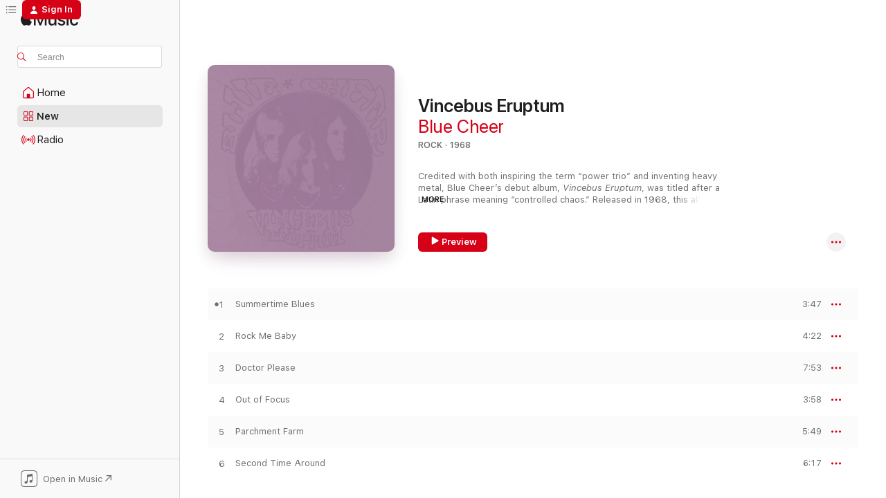

--- FILE ---
content_type: text/html
request_url: https://music.apple.com/us/album/vincebus-eruptum/1443920355?at=1001ltZ9&uo=4
body_size: 26959
content:
<!DOCTYPE html>
<html dir="ltr" lang="en-US">
    <head>
        <!-- prettier-ignore -->
        <meta charset="utf-8">
        <!-- prettier-ignore -->
        <meta http-equiv="X-UA-Compatible" content="IE=edge">
        <!-- prettier-ignore -->
        <meta
            name="viewport"
            content="width=device-width,initial-scale=1,interactive-widget=resizes-content"
        >
        <!-- prettier-ignore -->
        <meta name="applicable-device" content="pc,mobile">
        <!-- prettier-ignore -->
        <meta name="referrer" content="strict-origin">
        <!-- prettier-ignore -->
        <link
            rel="apple-touch-icon"
            sizes="180x180"
            href="/assets/favicon/favicon-180.png"
        >
        <!-- prettier-ignore -->
        <link
            rel="icon"
            type="image/png"
            sizes="32x32"
            href="/assets/favicon/favicon-32.png"
        >
        <!-- prettier-ignore -->
        <link
            rel="icon"
            type="image/png"
            sizes="16x16"
            href="/assets/favicon/favicon-16.png"
        >
        <!-- prettier-ignore -->
        <link
            rel="mask-icon"
            href="/assets/favicon/favicon.svg"
            color="#fa233b"
        >
        <!-- prettier-ignore -->
        <link rel="manifest" href="/manifest.json">

        <title>‎Vincebus Eruptum - Album by Blue Cheer - Apple Music</title><!-- HEAD_svelte-1cypuwr_START --><link rel="preconnect" href="//www.apple.com/wss/fonts" crossorigin="anonymous"><link rel="stylesheet" href="//www.apple.com/wss/fonts?families=SF+Pro,v4%7CSF+Pro+Icons,v1&amp;display=swap" type="text/css" referrerpolicy="strict-origin-when-cross-origin"><!-- HEAD_svelte-1cypuwr_END --><!-- HEAD_svelte-eg3hvx_START -->    <meta name="description" content="Listen to Vincebus Eruptum by Blue Cheer on Apple Music. 1968. 6 Songs. Duration: 32 minutes."> <meta name="keywords" content="listen, Vincebus Eruptum, Blue Cheer, music, singles, songs, Rock, streaming music, apple music"> <link rel="canonical" href="https://music.apple.com/us/album/vincebus-eruptum/1443920355">   <link rel="alternate" type="application/json+oembed" href="https://music.apple.com/api/oembed?url=https%3A%2F%2Fmusic.apple.com%2Fus%2Falbum%2Fvincebus-eruptum%2F1443920355" title="Vincebus Eruptum by Blue Cheer on Apple Music">  <meta name="al:ios:app_store_id" content="1108187390"> <meta name="al:ios:app_name" content="Apple Music"> <meta name="apple:content_id" content="1443920355"> <meta name="apple:title" content="Vincebus Eruptum"> <meta name="apple:description" content="Listen to Vincebus Eruptum by Blue Cheer on Apple Music. 1968. 6 Songs. Duration: 32 minutes.">   <meta property="og:title" content="Vincebus Eruptum by Blue Cheer on Apple Music"> <meta property="og:description" content="Album · 1968 · 6 Songs"> <meta property="og:site_name" content="Apple Music - Web Player"> <meta property="og:url" content="https://music.apple.com/us/album/vincebus-eruptum/1443920355"> <meta property="og:image" content="https://is1-ssl.mzstatic.com/image/thumb/Music118/v4/72/6d/17/726d1733-369b-bd56-d936-f7786b339019/00731451468520.rgb.jpg/1200x630bf-60.jpg"> <meta property="og:image:secure_url" content="https://is1-ssl.mzstatic.com/image/thumb/Music118/v4/72/6d/17/726d1733-369b-bd56-d936-f7786b339019/00731451468520.rgb.jpg/1200x630bf-60.jpg"> <meta property="og:image:alt" content="Vincebus Eruptum by Blue Cheer on Apple Music"> <meta property="og:image:width" content="1200"> <meta property="og:image:height" content="630"> <meta property="og:image:type" content="image/jpg"> <meta property="og:type" content="music.album"> <meta property="og:locale" content="en_US">  <meta property="music:song_count" content="6"> <meta property="music:song" content="https://music.apple.com/us/song/summertime-blues/1443920356"> <meta property="music:song:preview_url:secure_url" content="https://music.apple.com/us/song/summertime-blues/1443920356"> <meta property="music:song:disc" content="1"> <meta property="music:song:duration" content="PT3M47S"> <meta property="music:song:track" content="1">  <meta property="music:song" content="https://music.apple.com/us/song/rock-me-baby/1443920358"> <meta property="music:song:preview_url:secure_url" content="https://music.apple.com/us/song/rock-me-baby/1443920358"> <meta property="music:song:disc" content="1"> <meta property="music:song:duration" content="PT4M22S"> <meta property="music:song:track" content="2">  <meta property="music:song" content="https://music.apple.com/us/song/doctor-please/1443920359"> <meta property="music:song:preview_url:secure_url" content="https://music.apple.com/us/song/doctor-please/1443920359"> <meta property="music:song:disc" content="1"> <meta property="music:song:duration" content="PT7M53S"> <meta property="music:song:track" content="3">  <meta property="music:song" content="https://music.apple.com/us/song/out-of-focus/1443920360"> <meta property="music:song:preview_url:secure_url" content="https://music.apple.com/us/song/out-of-focus/1443920360"> <meta property="music:song:disc" content="1"> <meta property="music:song:duration" content="PT3M58S"> <meta property="music:song:track" content="4">  <meta property="music:song" content="https://music.apple.com/us/song/parchment-farm/1443920361"> <meta property="music:song:preview_url:secure_url" content="https://music.apple.com/us/song/parchment-farm/1443920361"> <meta property="music:song:disc" content="1"> <meta property="music:song:duration" content="PT5M49S"> <meta property="music:song:track" content="5">  <meta property="music:song" content="https://music.apple.com/us/song/second-time-around/1443920362"> <meta property="music:song:preview_url:secure_url" content="https://music.apple.com/us/song/second-time-around/1443920362"> <meta property="music:song:disc" content="1"> <meta property="music:song:duration" content="PT6M17S"> <meta property="music:song:track" content="6">   <meta property="music:musician" content="https://music.apple.com/us/artist/blue-cheer/118085"> <meta property="music:release_date" content="1968-01-16T00:00:00.000Z">   <meta name="twitter:title" content="Vincebus Eruptum by Blue Cheer on Apple Music"> <meta name="twitter:description" content="Album · 1968 · 6 Songs"> <meta name="twitter:site" content="@AppleMusic"> <meta name="twitter:image" content="https://is1-ssl.mzstatic.com/image/thumb/Music118/v4/72/6d/17/726d1733-369b-bd56-d936-f7786b339019/00731451468520.rgb.jpg/600x600bf-60.jpg"> <meta name="twitter:image:alt" content="Vincebus Eruptum by Blue Cheer on Apple Music"> <meta name="twitter:card" content="summary">       <!-- HTML_TAG_START -->
                <script id=schema:music-album type="application/ld+json">
                    {"@context":"http://schema.org","@type":"MusicAlbum","name":"Vincebus Eruptum","description":"Listen to Vincebus Eruptum by Blue Cheer on Apple Music. 1968. 6 Songs. Duration: 32 minutes.","citation":[{"@type":"MusicAlbum","image":"https://is1-ssl.mzstatic.com/image/thumb/Music125/v4/90/c6/9c/90c69cfc-da69-6e7b-0134-7ce51377013d/00602527584898.rgb.jpg/1200x630bb.jpg","url":"https://music.apple.com/us/album/kingdom-come/1443644825","name":"Kingdom Come"},{"@type":"MusicAlbum","image":"https://is1-ssl.mzstatic.com/image/thumb/Music3/v4/f8/af/b1/f8afb119-a466-f3bb-57d8-789561fba756/2296_copy.jpg/1200x630bb.jpg","url":"https://music.apple.com/us/album/raw-alive-merlins-music-box-disc-1/932678600","name":"Raw & Alive - Merlin's Music Box [Disc 1]"},{"@type":"MusicAlbum","image":"https://is1-ssl.mzstatic.com/image/thumb/Music211/v4/a6/03/df/a603df4f-fdfc-be49-5df5-fa67abc2345f/1963622781261_cover.jpg/1200x630bb.jpg","url":"https://music.apple.com/us/album/migration/1784435636","name":"Migration"},{"@type":"MusicAlbum","image":"https://is1-ssl.mzstatic.com/image/thumb/Music221/v4/48/90/fe/4890fef6-bbd4-e078-d53f-d937e54b3dea/52964.jpg/1200x630bb.jpg","url":"https://music.apple.com/us/album/yesterdays-children/1802211190","name":"Yesterday's Children"},{"@type":"MusicAlbum","image":"https://is1-ssl.mzstatic.com/image/thumb/Music6/v4/09/23/7e/09237e4e-817f-4184-c0c8-64ec9fdaa28f/888003011779.jpg/1200x630bb.jpg","url":"https://music.apple.com/us/album/growers-of-mushroom-remastered/719429027","name":"Growers of Mushroom (Remastered)"},{"@type":"MusicAlbum","image":"https://is1-ssl.mzstatic.com/image/thumb/Music/64/61/1c/mzi.qlpewehi.jpg/1200x630bb.jpg","url":"https://music.apple.com/us/album/moby-grape-bonus-track-version/266203734","name":"Moby Grape (Bonus Track Version)"},{"@type":"MusicAlbum","image":"https://is1-ssl.mzstatic.com/image/thumb/Music/ff/48/e2/mzi.ectejgxf.jpg/1200x630bb.jpg","url":"https://music.apple.com/us/album/super-hits/157430894","name":"Super Hits"},{"@type":"MusicAlbum","image":"https://is1-ssl.mzstatic.com/image/thumb/Music114/v4/73/de/35/73de35ee-98a7-55ff-810d-d07a52bf4d28/810025345693_cover.jpg/1200x630bb.jpg","url":"https://music.apple.com/us/album/population-ii/1497954387","name":"Population II"},{"@type":"MusicAlbum","image":"https://is1-ssl.mzstatic.com/image/thumb/Music124/v4/e7/d6/6d/e7d66d95-7f37-e752-3f28-9bbd801a1f50/mzi.ypepvrds.tif/1200x630bb.jpg","url":"https://music.apple.com/us/album/the-savage-resurrection/279933639","name":"The Savage Resurrection"},{"@type":"MusicAlbum","image":"https://is1-ssl.mzstatic.com/image/thumb/Music114/v4/5d/15/1b/5d151bcf-d1c8-9e54-94e1-2ad7f7cb50ef/mzi.axcxpgdu.jpg/1200x630bb.jpg","url":"https://music.apple.com/us/album/iron-claw/319959288","name":"Iron Claw"}],"tracks":[{"@type":"MusicRecording","name":"Summertime Blues","duration":"PT3M47S","url":"https://music.apple.com/us/song/summertime-blues/1443920356","offers":{"@type":"Offer","category":"free","price":0},"audio":{"@type":"AudioObject","potentialAction":{"@type":"ListenAction","expectsAcceptanceOf":{"@type":"Offer","category":"free"},"target":{"@type":"EntryPoint","actionPlatform":"https://music.apple.com/us/song/summertime-blues/1443920356"}},"name":"Summertime Blues","contentUrl":"https://audio-ssl.itunes.apple.com/itunes-assets/AudioPreview221/v4/1f/39/93/1f39935b-e144-2711-6b5e-f818ce201e0e/mzaf_12544231416283905735.plus.aac.ep.m4a","duration":"PT3M47S","uploadDate":"1968-01-16","thumbnailUrl":"https://is1-ssl.mzstatic.com/image/thumb/Music118/v4/72/6d/17/726d1733-369b-bd56-d936-f7786b339019/00731451468520.rgb.jpg/1200x630bb.jpg"}},{"@type":"MusicRecording","name":"Rock Me Baby","duration":"PT4M22S","url":"https://music.apple.com/us/song/rock-me-baby/1443920358","offers":{"@type":"Offer","category":"free","price":0},"audio":{"@type":"AudioObject","potentialAction":{"@type":"ListenAction","expectsAcceptanceOf":{"@type":"Offer","category":"free"},"target":{"@type":"EntryPoint","actionPlatform":"https://music.apple.com/us/song/rock-me-baby/1443920358"}},"name":"Rock Me Baby","contentUrl":"https://audio-ssl.itunes.apple.com/itunes-assets/AudioPreview115/v4/96/be/5e/96be5ebc-1e97-b198-7bd8-3e2787419605/mzaf_1265528615479931949.plus.aac.ep.m4a","duration":"PT4M22S","uploadDate":"1968-01-16","thumbnailUrl":"https://is1-ssl.mzstatic.com/image/thumb/Music118/v4/72/6d/17/726d1733-369b-bd56-d936-f7786b339019/00731451468520.rgb.jpg/1200x630bb.jpg"}},{"@type":"MusicRecording","name":"Doctor Please","duration":"PT7M53S","url":"https://music.apple.com/us/song/doctor-please/1443920359","offers":{"@type":"Offer","category":"free","price":0},"audio":{"@type":"AudioObject","potentialAction":{"@type":"ListenAction","expectsAcceptanceOf":{"@type":"Offer","category":"free"},"target":{"@type":"EntryPoint","actionPlatform":"https://music.apple.com/us/song/doctor-please/1443920359"}},"name":"Doctor Please","contentUrl":"https://audio-ssl.itunes.apple.com/itunes-assets/AudioPreview125/v4/7a/6f/97/7a6f9734-c2de-c6a5-b818-f3755d5766f6/mzaf_11652949321555965941.plus.aac.ep.m4a","duration":"PT7M53S","uploadDate":"1968-01-16","thumbnailUrl":"https://is1-ssl.mzstatic.com/image/thumb/Music118/v4/72/6d/17/726d1733-369b-bd56-d936-f7786b339019/00731451468520.rgb.jpg/1200x630bb.jpg"}},{"@type":"MusicRecording","name":"Out of Focus","duration":"PT3M58S","url":"https://music.apple.com/us/song/out-of-focus/1443920360","offers":{"@type":"Offer","category":"free","price":0},"audio":{"@type":"AudioObject","potentialAction":{"@type":"ListenAction","expectsAcceptanceOf":{"@type":"Offer","category":"free"},"target":{"@type":"EntryPoint","actionPlatform":"https://music.apple.com/us/song/out-of-focus/1443920360"}},"name":"Out of Focus","contentUrl":"https://audio-ssl.itunes.apple.com/itunes-assets/AudioPreview125/v4/11/92/ff/1192ff98-d4d1-46c8-14f6-4c24ecf457bf/mzaf_9494906927687670669.plus.aac.ep.m4a","duration":"PT3M58S","uploadDate":"1968-01-16","thumbnailUrl":"https://is1-ssl.mzstatic.com/image/thumb/Music118/v4/72/6d/17/726d1733-369b-bd56-d936-f7786b339019/00731451468520.rgb.jpg/1200x630bb.jpg"}},{"@type":"MusicRecording","name":"Parchment Farm","duration":"PT5M49S","url":"https://music.apple.com/us/song/parchment-farm/1443920361","offers":{"@type":"Offer","category":"free","price":0},"audio":{"@type":"AudioObject","potentialAction":{"@type":"ListenAction","expectsAcceptanceOf":{"@type":"Offer","category":"free"},"target":{"@type":"EntryPoint","actionPlatform":"https://music.apple.com/us/song/parchment-farm/1443920361"}},"name":"Parchment Farm","contentUrl":"https://audio-ssl.itunes.apple.com/itunes-assets/AudioPreview125/v4/29/60/c6/2960c6ad-d1b9-7c8b-2ff4-5b614787fe68/mzaf_11502389445388529315.plus.aac.ep.m4a","duration":"PT5M49S","uploadDate":"1968-01-16","thumbnailUrl":"https://is1-ssl.mzstatic.com/image/thumb/Music118/v4/72/6d/17/726d1733-369b-bd56-d936-f7786b339019/00731451468520.rgb.jpg/1200x630bb.jpg"}},{"@type":"MusicRecording","name":"Second Time Around","duration":"PT6M17S","url":"https://music.apple.com/us/song/second-time-around/1443920362","offers":{"@type":"Offer","category":"free","price":0},"audio":{"@type":"AudioObject","potentialAction":{"@type":"ListenAction","expectsAcceptanceOf":{"@type":"Offer","category":"free"},"target":{"@type":"EntryPoint","actionPlatform":"https://music.apple.com/us/song/second-time-around/1443920362"}},"name":"Second Time Around","contentUrl":"https://audio-ssl.itunes.apple.com/itunes-assets/AudioPreview125/v4/d8/22/5b/d8225bc2-d173-ad3a-5f35-9f2d438053b1/mzaf_16220204233768061739.plus.aac.ep.m4a","duration":"PT6M17S","uploadDate":"1968-01-16","thumbnailUrl":"https://is1-ssl.mzstatic.com/image/thumb/Music118/v4/72/6d/17/726d1733-369b-bd56-d936-f7786b339019/00731451468520.rgb.jpg/1200x630bb.jpg"}}],"workExample":[{"@type":"MusicAlbum","image":"https://is1-ssl.mzstatic.com/image/thumb/Music124/v4/ae/23/63/ae23638e-b9fa-cce6-ba80-07b1d77a3a31/00602527682457.rgb.jpg/1200x630bb.jpg","url":"https://music.apple.com/us/album/outsideinside/1443731639","name":"Outsideinside"},{"@type":"MusicAlbum","image":"https://is1-ssl.mzstatic.com/image/thumb/Music114/v4/bf/60/5d/bf605d2d-01b3-afd7-4245-0eb9f5075759/00042283403024.rgb.jpg/1200x630bb.jpg","url":"https://music.apple.com/us/album/good-times-are-so-hard-to-find-the-history-of-blue-cheer/1442280174","name":"Good Times Are So Hard to Find: The History of Blue Cheer"},{"@type":"MusicAlbum","image":"https://is1-ssl.mzstatic.com/image/thumb/Music19/v4/43/bc/05/43bc05d4-dc0d-806b-4176-f538c73d1c97/4988005494634_cover.jpg/1200x630bb.jpg","url":"https://music.apple.com/us/album/the-original-human-being/1168396309","name":"The Original Human Being"},{"@type":"MusicAlbum","image":"https://is1-ssl.mzstatic.com/image/thumb/Music4/v4/cb/ee/e4/cbeee4fb-1b46-eb51-72a6-75a5f8cc1aa4/886444605465.jpg/1200x630bb.jpg","url":"https://music.apple.com/us/album/what-doesnt-kill-you/874221061","name":"What Doesn't Kill You"},{"@type":"MusicAlbum","image":"https://is1-ssl.mzstatic.com/image/thumb/Music/a7/f6/d9/mzi.adohyxbx.tif/1200x630bb.jpg","url":"https://music.apple.com/us/album/summertime-blues-live-single/303126334","name":"Summertime Blues (Live) - Single"},{"@type":"MusicAlbum","image":"https://is1-ssl.mzstatic.com/image/thumb/Music/v4/1a/de/10/1ade1053-3cb1-182e-91a0-a32cc7bc049e/887396878785.jpg/1200x630bb.jpg","url":"https://music.apple.com/us/album/7-feat-dickie-peterson-tony-rainier-michael-fleck/582338827","name":"7 (feat. Dickie Peterson, Tony Rainier & Michael Fleck)"},{"@type":"MusicAlbum","image":"https://is1-ssl.mzstatic.com/image/thumb/Music116/v4/c6/0e/03/c60e035e-4315-2680-f872-df71bcff2b71/23UMGIM54149.rgb.jpg/1200x630bb.jpg","url":"https://music.apple.com/us/album/blue-cheer/1689690783","name":"Blue Cheer"},{"@type":"MusicAlbum","image":"https://is1-ssl.mzstatic.com/image/thumb/Music123/v4/d3/e6/3e/d3e63e19-8c70-fe35-3a9b-b8101c673ddc/090771014818.jpg/1200x630bb.jpg","url":"https://music.apple.com/us/album/the-67-demos-ep/1468553076","name":"The '67 Demos - EP"},{"@type":"MusicAlbum","image":"https://is1-ssl.mzstatic.com/image/thumb/Music111/v4/df/7e/c9/df7ec907-ebc8-143c-9e94-92e656068ebe/191079331352_cover.jpg/1200x630bb.jpg","url":"https://music.apple.com/us/album/beginnings/1211362214","name":"Beginnings"},{"@type":"MusicAlbum","image":"https://is1-ssl.mzstatic.com/image/thumb/Music126/v4/34/e7/c6/34e7c6ca-9bd5-4013-d907-7fced213a959/23UMGIM54153.rgb.jpg/1200x630bb.jpg","url":"https://music.apple.com/us/album/new-improved/1689437795","name":"New! Improved!"},{"@type":"MusicAlbum","image":"https://is1-ssl.mzstatic.com/image/thumb/Music126/v4/84/bf/e5/84bfe540-ca94-b9f1-3557-688f08becdd0/23UMGIM54174.rgb.jpg/1200x630bb.jpg","url":"https://music.apple.com/us/album/oh-pleasant-hope/1689107920","name":"Oh! Pleasant Hope"},{"@type":"MusicAlbum","image":"https://is1-ssl.mzstatic.com/image/thumb/Music126/v4/63/f7/a4/63f7a4a2-710e-7779-4c70-a7e3addbd775/889466474279.jpg/1200x630bb.jpg","url":"https://music.apple.com/us/album/summertime-blues-single/1697219076","name":"Summertime Blues - Single"},{"@type":"MusicAlbum","image":"https://is1-ssl.mzstatic.com/image/thumb/Music71/v4/9e/b5/66/9eb56659-debd-2c90-4b7a-5c497075f6e4/4015306160040_cover.jpg/1200x630bb.jpg","url":"https://music.apple.com/us/album/live-unreleased-68-74/1169341813","name":"Live & Unreleased '68/'74"},{"@type":"MusicAlbum","image":"https://is1-ssl.mzstatic.com/image/thumb/Music122/v4/5e/cf/84/5ecf840d-4280-73ff-d2cb-b617cacf9d57/4015306162990_cover.jpg/1200x630bb.jpg","url":"https://music.apple.com/us/album/three-giants-one-tour-live-in-germany-in-1992-live/1622354762","name":"Three Giants, One Tour - Live in Germany in 1992 (Live)"},{"@type":"MusicAlbum","image":"https://is1-ssl.mzstatic.com/image/thumb/Music3/v4/e4/7d/81/e47d81cb-d58f-3462-2f9d-d050c800e597/4015306100015_cover.jpg/1200x630bb.jpg","url":"https://music.apple.com/us/album/blitzkrieg-over-nuremberg/948180110","name":"Blitzkrieg Over Nuremberg"},{"@type":"MusicRecording","name":"Summertime Blues","duration":"PT3M47S","url":"https://music.apple.com/us/song/summertime-blues/1443920356","offers":{"@type":"Offer","category":"free","price":0},"audio":{"@type":"AudioObject","potentialAction":{"@type":"ListenAction","expectsAcceptanceOf":{"@type":"Offer","category":"free"},"target":{"@type":"EntryPoint","actionPlatform":"https://music.apple.com/us/song/summertime-blues/1443920356"}},"name":"Summertime Blues","contentUrl":"https://audio-ssl.itunes.apple.com/itunes-assets/AudioPreview221/v4/1f/39/93/1f39935b-e144-2711-6b5e-f818ce201e0e/mzaf_12544231416283905735.plus.aac.ep.m4a","duration":"PT3M47S","uploadDate":"1968-01-16","thumbnailUrl":"https://is1-ssl.mzstatic.com/image/thumb/Music118/v4/72/6d/17/726d1733-369b-bd56-d936-f7786b339019/00731451468520.rgb.jpg/1200x630bb.jpg"}},{"@type":"MusicRecording","name":"Rock Me Baby","duration":"PT4M22S","url":"https://music.apple.com/us/song/rock-me-baby/1443920358","offers":{"@type":"Offer","category":"free","price":0},"audio":{"@type":"AudioObject","potentialAction":{"@type":"ListenAction","expectsAcceptanceOf":{"@type":"Offer","category":"free"},"target":{"@type":"EntryPoint","actionPlatform":"https://music.apple.com/us/song/rock-me-baby/1443920358"}},"name":"Rock Me Baby","contentUrl":"https://audio-ssl.itunes.apple.com/itunes-assets/AudioPreview115/v4/96/be/5e/96be5ebc-1e97-b198-7bd8-3e2787419605/mzaf_1265528615479931949.plus.aac.ep.m4a","duration":"PT4M22S","uploadDate":"1968-01-16","thumbnailUrl":"https://is1-ssl.mzstatic.com/image/thumb/Music118/v4/72/6d/17/726d1733-369b-bd56-d936-f7786b339019/00731451468520.rgb.jpg/1200x630bb.jpg"}},{"@type":"MusicRecording","name":"Doctor Please","duration":"PT7M53S","url":"https://music.apple.com/us/song/doctor-please/1443920359","offers":{"@type":"Offer","category":"free","price":0},"audio":{"@type":"AudioObject","potentialAction":{"@type":"ListenAction","expectsAcceptanceOf":{"@type":"Offer","category":"free"},"target":{"@type":"EntryPoint","actionPlatform":"https://music.apple.com/us/song/doctor-please/1443920359"}},"name":"Doctor Please","contentUrl":"https://audio-ssl.itunes.apple.com/itunes-assets/AudioPreview125/v4/7a/6f/97/7a6f9734-c2de-c6a5-b818-f3755d5766f6/mzaf_11652949321555965941.plus.aac.ep.m4a","duration":"PT7M53S","uploadDate":"1968-01-16","thumbnailUrl":"https://is1-ssl.mzstatic.com/image/thumb/Music118/v4/72/6d/17/726d1733-369b-bd56-d936-f7786b339019/00731451468520.rgb.jpg/1200x630bb.jpg"}},{"@type":"MusicRecording","name":"Out of Focus","duration":"PT3M58S","url":"https://music.apple.com/us/song/out-of-focus/1443920360","offers":{"@type":"Offer","category":"free","price":0},"audio":{"@type":"AudioObject","potentialAction":{"@type":"ListenAction","expectsAcceptanceOf":{"@type":"Offer","category":"free"},"target":{"@type":"EntryPoint","actionPlatform":"https://music.apple.com/us/song/out-of-focus/1443920360"}},"name":"Out of Focus","contentUrl":"https://audio-ssl.itunes.apple.com/itunes-assets/AudioPreview125/v4/11/92/ff/1192ff98-d4d1-46c8-14f6-4c24ecf457bf/mzaf_9494906927687670669.plus.aac.ep.m4a","duration":"PT3M58S","uploadDate":"1968-01-16","thumbnailUrl":"https://is1-ssl.mzstatic.com/image/thumb/Music118/v4/72/6d/17/726d1733-369b-bd56-d936-f7786b339019/00731451468520.rgb.jpg/1200x630bb.jpg"}},{"@type":"MusicRecording","name":"Parchment Farm","duration":"PT5M49S","url":"https://music.apple.com/us/song/parchment-farm/1443920361","offers":{"@type":"Offer","category":"free","price":0},"audio":{"@type":"AudioObject","potentialAction":{"@type":"ListenAction","expectsAcceptanceOf":{"@type":"Offer","category":"free"},"target":{"@type":"EntryPoint","actionPlatform":"https://music.apple.com/us/song/parchment-farm/1443920361"}},"name":"Parchment Farm","contentUrl":"https://audio-ssl.itunes.apple.com/itunes-assets/AudioPreview125/v4/29/60/c6/2960c6ad-d1b9-7c8b-2ff4-5b614787fe68/mzaf_11502389445388529315.plus.aac.ep.m4a","duration":"PT5M49S","uploadDate":"1968-01-16","thumbnailUrl":"https://is1-ssl.mzstatic.com/image/thumb/Music118/v4/72/6d/17/726d1733-369b-bd56-d936-f7786b339019/00731451468520.rgb.jpg/1200x630bb.jpg"}},{"@type":"MusicRecording","name":"Second Time Around","duration":"PT6M17S","url":"https://music.apple.com/us/song/second-time-around/1443920362","offers":{"@type":"Offer","category":"free","price":0},"audio":{"@type":"AudioObject","potentialAction":{"@type":"ListenAction","expectsAcceptanceOf":{"@type":"Offer","category":"free"},"target":{"@type":"EntryPoint","actionPlatform":"https://music.apple.com/us/song/second-time-around/1443920362"}},"name":"Second Time Around","contentUrl":"https://audio-ssl.itunes.apple.com/itunes-assets/AudioPreview125/v4/d8/22/5b/d8225bc2-d173-ad3a-5f35-9f2d438053b1/mzaf_16220204233768061739.plus.aac.ep.m4a","duration":"PT6M17S","uploadDate":"1968-01-16","thumbnailUrl":"https://is1-ssl.mzstatic.com/image/thumb/Music118/v4/72/6d/17/726d1733-369b-bd56-d936-f7786b339019/00731451468520.rgb.jpg/1200x630bb.jpg"}}],"url":"https://music.apple.com/us/album/vincebus-eruptum/1443920355","image":"https://is1-ssl.mzstatic.com/image/thumb/Music118/v4/72/6d/17/726d1733-369b-bd56-d936-f7786b339019/00731451468520.rgb.jpg/1200x630bb.jpg","potentialAction":{"@type":"ListenAction","expectsAcceptanceOf":{"@type":"Offer","category":"free"},"target":{"@type":"EntryPoint","actionPlatform":"https://music.apple.com/us/album/vincebus-eruptum/1443920355"}},"genre":["Rock","Music","Metal","Hard Rock","Psychedelic","Blues-Rock"],"datePublished":"1968-01-16","byArtist":[{"@type":"MusicGroup","url":"https://music.apple.com/us/artist/blue-cheer/118085","name":"Blue Cheer"}]}
                </script>
                <!-- HTML_TAG_END -->    <!-- HEAD_svelte-eg3hvx_END -->
      <script type="module" crossorigin src="/assets/index~8a6f659a1b.js"></script>
      <link rel="stylesheet" href="/assets/index~99bed3cf08.css">
      <script type="module">import.meta.url;import("_").catch(()=>1);async function* g(){};window.__vite_is_modern_browser=true;</script>
      <script type="module">!function(){if(window.__vite_is_modern_browser)return;console.warn("vite: loading legacy chunks, syntax error above and the same error below should be ignored");var e=document.getElementById("vite-legacy-polyfill"),n=document.createElement("script");n.src=e.src,n.onload=function(){System.import(document.getElementById('vite-legacy-entry').getAttribute('data-src'))},document.body.appendChild(n)}();</script>
    </head>
    <body>
        <script src="/assets/focus-visible/focus-visible.min.js"></script>
        
        <script
            async
            src="/includes/js-cdn/musickit/v3/amp/musickit.js"
        ></script>
        <script
            type="module"
            async
            src="/includes/js-cdn/musickit/v3/components/musickit-components/musickit-components.esm.js"
        ></script>
        <script
            nomodule
            async
            src="/includes/js-cdn/musickit/v3/components/musickit-components/musickit-components.js"
        ></script>
        <svg style="display: none" xmlns="http://www.w3.org/2000/svg">
            <symbol id="play-circle-fill" viewBox="0 0 60 60">
                <path
                    class="icon-circle-fill__circle"
                    fill="var(--iconCircleFillBG, transparent)"
                    d="M30 60c16.411 0 30-13.617 30-30C60 13.588 46.382 0 29.971 0 13.588 0 .001 13.588.001 30c0 16.383 13.617 30 30 30Z"
                />
                <path
                    fill="var(--iconFillArrow, var(--keyColor, black))"
                    d="M24.411 41.853c-1.41.853-3.028.177-3.028-1.294V19.47c0-1.44 1.735-2.058 3.028-1.294l17.265 10.235a1.89 1.89 0 0 1 0 3.265L24.411 41.853Z"
                />
            </symbol>
        </svg>
        <div class="body-container">
              <div class="app-container svelte-t3vj1e" data-testid="app-container">   <div class="header svelte-rjjbqs" data-testid="header"><nav data-testid="navigation" class="navigation svelte-13li0vp"><div class="navigation__header svelte-13li0vp"><div data-testid="logo" class="logo svelte-1o7dz8w"> <a aria-label="Apple Music" role="img" href="https://music.apple.com/us/home" class="svelte-1o7dz8w"><svg height="20" viewBox="0 0 83 20" width="83" xmlns="http://www.w3.org/2000/svg" class="logo" aria-hidden="true"><path d="M34.752 19.746V6.243h-.088l-5.433 13.503h-2.074L21.711 6.243h-.087v13.503h-2.548V1.399h3.235l5.833 14.621h.1l5.82-14.62h3.248v18.347h-2.56zm16.649 0h-2.586v-2.263h-.062c-.725 1.602-2.061 2.504-4.072 2.504-2.86 0-4.61-1.894-4.61-4.958V6.37h2.698v8.125c0 2.034.95 3.127 2.81 3.127 1.95 0 3.124-1.373 3.124-3.458V6.37H51.4v13.376zm7.394-13.618c3.06 0 5.046 1.73 5.134 4.196h-2.536c-.15-1.296-1.087-2.11-2.598-2.11-1.462 0-2.436.724-2.436 1.793 0 .839.6 1.41 2.023 1.741l2.136.496c2.686.636 3.71 1.704 3.71 3.636 0 2.442-2.236 4.12-5.333 4.12-3.285 0-5.26-1.64-5.509-4.183h2.673c.25 1.398 1.187 2.085 2.836 2.085 1.623 0 2.623-.687 2.623-1.78 0-.865-.487-1.373-1.924-1.704l-2.136-.508c-2.498-.585-3.735-1.806-3.735-3.75 0-2.391 2.049-4.032 5.072-4.032zM66.1 2.836c0-.878.7-1.577 1.561-1.577.862 0 1.55.7 1.55 1.577 0 .864-.688 1.576-1.55 1.576a1.573 1.573 0 0 1-1.56-1.576zm.212 3.534h2.698v13.376h-2.698zm14.089 4.603c-.275-1.424-1.324-2.556-3.085-2.556-2.086 0-3.46 1.767-3.46 4.64 0 2.938 1.386 4.642 3.485 4.642 1.66 0 2.748-.928 3.06-2.48H83C82.713 18.067 80.477 20 77.317 20c-3.76 0-6.208-2.62-6.208-6.942 0-4.247 2.448-6.93 6.183-6.93 3.385 0 5.446 2.213 5.683 4.845h-2.573zM10.824 3.189c-.698.834-1.805 1.496-2.913 1.398-.145-1.128.41-2.33 1.036-3.065C9.644.662 10.848.05 11.835 0c.121 1.178-.336 2.33-1.01 3.19zm.999 1.619c.624.049 2.425.244 3.578 1.98-.096.074-2.137 1.272-2.113 3.79.024 3.01 2.593 4.012 2.617 4.037-.024.074-.407 1.419-1.344 2.812-.817 1.224-1.657 2.422-3.002 2.447-1.297.024-1.73-.783-3.218-.783-1.489 0-1.97.758-3.194.807-1.297.048-2.28-1.297-3.097-2.52C.368 14.908-.904 10.408.825 7.375c.84-1.516 2.377-2.47 4.034-2.495 1.273-.023 2.45.857 3.218.857.769 0 2.137-1.027 3.746-.93z"></path></svg></a>   </div> <div class="search-input-wrapper svelte-nrtdem" data-testid="search-input"><div data-testid="amp-search-input" aria-controls="search-suggestions" aria-expanded="false" aria-haspopup="listbox" aria-owns="search-suggestions" class="search-input-container svelte-rg26q6" tabindex="-1" role=""><div class="flex-container svelte-rg26q6"><form id="search-input-form" class="svelte-rg26q6"><svg height="16" width="16" viewBox="0 0 16 16" class="search-svg" aria-hidden="true"><path d="M11.87 10.835c.018.015.035.03.051.047l3.864 3.863a.735.735 0 1 1-1.04 1.04l-3.863-3.864a.744.744 0 0 1-.047-.051 6.667 6.667 0 1 1 1.035-1.035zM6.667 12a5.333 5.333 0 1 0 0-10.667 5.333 5.333 0 0 0 0 10.667z"></path></svg> <input aria-autocomplete="list" aria-multiline="false" aria-controls="search-suggestions" aria-label="Search" placeholder="Search" spellcheck="false" autocomplete="off" autocorrect="off" autocapitalize="off" type="text" inputmode="search" class="search-input__text-field svelte-rg26q6" data-testid="search-input__text-field"></form> </div> <div data-testid="search-scope-bar"></div>   </div> </div></div> <div data-testid="navigation-content" class="navigation__content svelte-13li0vp" id="navigation" aria-hidden="false"><div class="navigation__scrollable-container svelte-13li0vp"><div data-testid="navigation-items-primary" class="navigation-items navigation-items--primary svelte-ng61m8"> <ul class="navigation-items__list svelte-ng61m8">  <li class="navigation-item navigation-item__home svelte-1a5yt87" aria-selected="false" data-testid="navigation-item"> <a href="https://music.apple.com/us/home" class="navigation-item__link svelte-1a5yt87" role="button" data-testid="home" aria-pressed="false"><div class="navigation-item__content svelte-zhx7t9"> <span class="navigation-item__icon svelte-zhx7t9"> <svg width="24" height="24" viewBox="0 0 24 24" xmlns="http://www.w3.org/2000/svg" aria-hidden="true"><path d="M5.93 20.16a1.94 1.94 0 0 1-1.43-.502c-.334-.335-.502-.794-.502-1.393v-7.142c0-.362.062-.688.177-.953.123-.264.326-.529.6-.75l6.145-5.157c.176-.141.344-.247.52-.318.176-.07.362-.105.564-.105.194 0 .388.035.565.105.176.07.352.177.52.318l6.146 5.158c.273.23.467.476.59.75.124.264.177.59.177.96v7.134c0 .59-.159 1.058-.503 1.393-.335.335-.811.503-1.428.503H5.929Zm12.14-1.172c.221 0 .406-.07.547-.212a.688.688 0 0 0 .22-.511v-7.142c0-.177-.026-.344-.087-.459a.97.97 0 0 0-.265-.353l-6.154-5.149a.756.756 0 0 0-.177-.115.37.37 0 0 0-.15-.035.37.37 0 0 0-.158.035l-.177.115-6.145 5.15a.982.982 0 0 0-.274.352 1.13 1.13 0 0 0-.088.468v7.133c0 .203.08.379.23.511a.744.744 0 0 0 .546.212h12.133Zm-8.323-4.7c0-.176.062-.326.177-.432a.6.6 0 0 1 .423-.159h3.315c.176 0 .326.053.432.16s.159.255.159.431v4.973H9.756v-4.973Z"></path></svg> </span> <span class="navigation-item__label svelte-zhx7t9"> Home </span> </div></a>  </li>  <li class="navigation-item navigation-item__new svelte-1a5yt87" aria-selected="false" data-testid="navigation-item"> <a href="https://music.apple.com/us/new" class="navigation-item__link svelte-1a5yt87" role="button" data-testid="new" aria-pressed="false"><div class="navigation-item__content svelte-zhx7t9"> <span class="navigation-item__icon svelte-zhx7t9"> <svg height="24" viewBox="0 0 24 24" width="24" aria-hidden="true"><path d="M9.92 11.354c.966 0 1.453-.487 1.453-1.49v-3.4c0-1.004-.487-1.483-1.453-1.483H6.452C5.487 4.981 5 5.46 5 6.464v3.4c0 1.003.487 1.49 1.452 1.49zm7.628 0c.965 0 1.452-.487 1.452-1.49v-3.4c0-1.004-.487-1.483-1.452-1.483h-3.46c-.974 0-1.46.479-1.46 1.483v3.4c0 1.003.486 1.49 1.46 1.49zm-7.65-1.073h-3.43c-.266 0-.396-.137-.396-.418v-3.4c0-.273.13-.41.396-.41h3.43c.265 0 .402.137.402.41v3.4c0 .281-.137.418-.403.418zm7.634 0h-3.43c-.273 0-.402-.137-.402-.418v-3.4c0-.273.129-.41.403-.41h3.43c.265 0 .395.137.395.41v3.4c0 .281-.13.418-.396.418zm-7.612 8.7c.966 0 1.453-.48 1.453-1.483v-3.407c0-.996-.487-1.483-1.453-1.483H6.452c-.965 0-1.452.487-1.452 1.483v3.407c0 1.004.487 1.483 1.452 1.483zm7.628 0c.965 0 1.452-.48 1.452-1.483v-3.407c0-.996-.487-1.483-1.452-1.483h-3.46c-.974 0-1.46.487-1.46 1.483v3.407c0 1.004.486 1.483 1.46 1.483zm-7.65-1.072h-3.43c-.266 0-.396-.137-.396-.41v-3.4c0-.282.13-.418.396-.418h3.43c.265 0 .402.136.402.418v3.4c0 .273-.137.41-.403.41zm7.634 0h-3.43c-.273 0-.402-.137-.402-.41v-3.4c0-.282.129-.418.403-.418h3.43c.265 0 .395.136.395.418v3.4c0 .273-.13.41-.396.41z" fill-opacity=".95"></path></svg> </span> <span class="navigation-item__label svelte-zhx7t9"> New </span> </div></a>  </li>  <li class="navigation-item navigation-item__radio svelte-1a5yt87" aria-selected="false" data-testid="navigation-item"> <a href="https://music.apple.com/us/radio" class="navigation-item__link svelte-1a5yt87" role="button" data-testid="radio" aria-pressed="false"><div class="navigation-item__content svelte-zhx7t9"> <span class="navigation-item__icon svelte-zhx7t9"> <svg width="24" height="24" viewBox="0 0 24 24" xmlns="http://www.w3.org/2000/svg" aria-hidden="true"><path d="M19.359 18.57C21.033 16.818 22 14.461 22 11.89s-.967-4.93-2.641-6.68c-.276-.292-.653-.26-.868-.023-.222.246-.176.591.085.868 1.466 1.535 2.272 3.593 2.272 5.835 0 2.241-.806 4.3-2.272 5.835-.261.268-.307.621-.085.86.215.245.592.276.868-.016zm-13.85.014c.222-.238.176-.59-.085-.86-1.474-1.535-2.272-3.593-2.272-5.834 0-2.242.798-4.3 2.272-5.835.261-.277.307-.622.085-.868-.215-.238-.592-.269-.868.023C2.967 6.96 2 9.318 2 11.89s.967 4.929 2.641 6.68c.276.29.653.26.868.014zm1.957-1.873c.223-.253.162-.583-.1-.867-.951-1.068-1.473-2.45-1.473-3.954 0-1.505.522-2.887 1.474-3.954.26-.284.322-.614.1-.876-.23-.26-.622-.26-.891.039-1.175 1.274-1.827 2.963-1.827 4.79 0 1.82.652 3.517 1.827 4.784.269.3.66.307.89.038zm9.958-.038c1.175-1.267 1.827-2.964 1.827-4.783 0-1.828-.652-3.517-1.827-4.791-.269-.3-.66-.3-.89-.039-.23.262-.162.592.092.876.96 1.067 1.481 2.449 1.481 3.954 0 1.504-.522 2.886-1.481 3.954-.254.284-.323.614-.092.867.23.269.621.261.89-.038zm-8.061-1.966c.23-.26.13-.568-.092-.883-.415-.522-.63-1.197-.63-1.934 0-.737.215-1.413.63-1.943.222-.307.322-.614.092-.875s-.653-.261-.906.054a4.385 4.385 0 0 0-.968 2.764 4.38 4.38 0 0 0 .968 2.756c.253.322.675.322.906.061zm6.18-.061a4.38 4.38 0 0 0 .968-2.756 4.385 4.385 0 0 0-.968-2.764c-.253-.315-.675-.315-.906-.054-.23.261-.138.568.092.875.415.53.63 1.206.63 1.943 0 .737-.215 1.412-.63 1.934-.23.315-.322.622-.092.883s.653.261.906-.061zm-3.547-.967c.96 0 1.789-.814 1.789-1.797s-.83-1.789-1.789-1.789c-.96 0-1.781.806-1.781 1.789 0 .983.821 1.797 1.781 1.797z"></path></svg> </span> <span class="navigation-item__label svelte-zhx7t9"> Radio </span> </div></a>  </li>  <li class="navigation-item navigation-item__search svelte-1a5yt87" aria-selected="false" data-testid="navigation-item"> <a href="https://music.apple.com/us/search" class="navigation-item__link svelte-1a5yt87" role="button" data-testid="search" aria-pressed="false"><div class="navigation-item__content svelte-zhx7t9"> <span class="navigation-item__icon svelte-zhx7t9"> <svg height="24" viewBox="0 0 24 24" width="24" aria-hidden="true"><path d="M17.979 18.553c.476 0 .813-.366.813-.835a.807.807 0 0 0-.235-.586l-3.45-3.457a5.61 5.61 0 0 0 1.158-3.413c0-3.098-2.535-5.633-5.633-5.633C7.542 4.63 5 7.156 5 10.262c0 3.098 2.534 5.632 5.632 5.632a5.614 5.614 0 0 0 3.274-1.055l3.472 3.472a.835.835 0 0 0 .6.242zm-7.347-3.875c-2.417 0-4.416-2-4.416-4.416 0-2.417 2-4.417 4.416-4.417 2.417 0 4.417 2 4.417 4.417s-2 4.416-4.417 4.416z" fill-opacity=".95"></path></svg> </span> <span class="navigation-item__label svelte-zhx7t9"> Search </span> </div></a>  </li></ul> </div>   </div> <div class="navigation__native-cta"><div slot="native-cta"><div data-testid="native-cta" class="native-cta svelte-6xh86f  native-cta--authenticated"><button class="native-cta__button svelte-6xh86f" data-testid="native-cta-button"><span class="native-cta__app-icon svelte-6xh86f"><svg width="24" height="24" xmlns="http://www.w3.org/2000/svg" xml:space="preserve" style="fill-rule:evenodd;clip-rule:evenodd;stroke-linejoin:round;stroke-miterlimit:2" viewBox="0 0 24 24" slot="app-icon" aria-hidden="true"><path d="M22.567 1.496C21.448.393 19.956.045 17.293.045H6.566c-2.508 0-4.028.376-5.12 1.465C.344 2.601 0 4.09 0 6.611v10.727c0 2.695.33 4.18 1.432 5.257 1.106 1.103 2.595 1.45 5.275 1.45h10.586c2.663 0 4.169-.347 5.274-1.45C23.656 21.504 24 20.033 24 17.338V6.752c0-2.694-.344-4.179-1.433-5.256Zm.411 4.9v11.299c0 1.898-.338 3.286-1.188 4.137-.851.864-2.256 1.191-4.141 1.191H6.35c-1.884 0-3.303-.341-4.154-1.191-.85-.851-1.174-2.239-1.174-4.137V6.54c0-2.014.324-3.445 1.16-4.295.851-.864 2.312-1.177 4.313-1.177h11.154c1.885 0 3.29.341 4.141 1.191.864.85 1.188 2.239 1.188 4.137Z" style="fill-rule:nonzero"></path><path d="M7.413 19.255c.987 0 2.48-.728 2.48-2.672v-6.385c0-.35.063-.428.378-.494l5.298-1.095c.351-.067.534.025.534.333l.035 4.286c0 .337-.182.586-.53.652l-1.014.228c-1.361.3-2.007.923-2.007 1.937 0 1.017.79 1.748 1.926 1.748.986 0 2.444-.679 2.444-2.64V5.654c0-.636-.279-.821-1.016-.66L9.646 6.298c-.448.091-.674.329-.674.699l.035 7.697c0 .336-.148.546-.446.613l-1.067.21c-1.329.266-1.986.93-1.986 1.993 0 1.017.786 1.745 1.905 1.745Z" style="fill-rule:nonzero"></path></svg></span> <span class="native-cta__label svelte-6xh86f">Open in Music</span> <span class="native-cta__arrow svelte-6xh86f"><svg height="16" width="16" viewBox="0 0 16 16" class="native-cta-action" aria-hidden="true"><path d="M1.559 16 13.795 3.764v8.962H16V0H3.274v2.205h8.962L0 14.441 1.559 16z"></path></svg></span></button> </div>  </div></div></div> </nav> </div>  <div class="player-bar player-bar__floating-player svelte-1rr9v04" data-testid="player-bar" aria-label="Music controls" aria-hidden="false">   </div>   <div id="scrollable-page" class="scrollable-page svelte-mt0bfj" data-main-content data-testid="main-section" aria-hidden="false"><main data-testid="main" class="svelte-bzjlhs"><div class="content-container svelte-bzjlhs" data-testid="content-container"><div class="search-input-wrapper svelte-nrtdem" data-testid="search-input"><div data-testid="amp-search-input" aria-controls="search-suggestions" aria-expanded="false" aria-haspopup="listbox" aria-owns="search-suggestions" class="search-input-container svelte-rg26q6" tabindex="-1" role=""><div class="flex-container svelte-rg26q6"><form id="search-input-form" class="svelte-rg26q6"><svg height="16" width="16" viewBox="0 0 16 16" class="search-svg" aria-hidden="true"><path d="M11.87 10.835c.018.015.035.03.051.047l3.864 3.863a.735.735 0 1 1-1.04 1.04l-3.863-3.864a.744.744 0 0 1-.047-.051 6.667 6.667 0 1 1 1.035-1.035zM6.667 12a5.333 5.333 0 1 0 0-10.667 5.333 5.333 0 0 0 0 10.667z"></path></svg> <input value="" aria-autocomplete="list" aria-multiline="false" aria-controls="search-suggestions" aria-label="Search" placeholder="Search" spellcheck="false" autocomplete="off" autocorrect="off" autocapitalize="off" type="text" inputmode="search" class="search-input__text-field svelte-rg26q6" data-testid="search-input__text-field"></form> </div> <div data-testid="search-scope-bar"> </div>   </div> </div>      <div class="section svelte-wa5vzl" data-testid="section-container" aria-label="Featured"> <div class="section-content svelte-wa5vzl" data-testid="section-content">  <div class="container-detail-header svelte-1uuona0" data-testid="container-detail-header"><div slot="artwork"><div class="artwork__radiosity svelte-1agpw2h"> <div data-testid="artwork-component" class="artwork-component artwork-component--aspect-ratio artwork-component--orientation-square svelte-uduhys        artwork-component--has-borders" style="
            --artwork-bg-color: #a987a2;
            --aspect-ratio: 1;
            --placeholder-bg-color: #a987a2;
       ">   <picture class="svelte-uduhys"><source sizes=" (max-width:1319px) 296px,(min-width:1320px) and (max-width:1679px) 316px,316px" srcset="https://is1-ssl.mzstatic.com/image/thumb/Music118/v4/72/6d/17/726d1733-369b-bd56-d936-f7786b339019/00731451468520.rgb.jpg/296x296bb.webp 296w,https://is1-ssl.mzstatic.com/image/thumb/Music118/v4/72/6d/17/726d1733-369b-bd56-d936-f7786b339019/00731451468520.rgb.jpg/316x316bb.webp 316w,https://is1-ssl.mzstatic.com/image/thumb/Music118/v4/72/6d/17/726d1733-369b-bd56-d936-f7786b339019/00731451468520.rgb.jpg/592x592bb.webp 592w,https://is1-ssl.mzstatic.com/image/thumb/Music118/v4/72/6d/17/726d1733-369b-bd56-d936-f7786b339019/00731451468520.rgb.jpg/632x632bb.webp 632w" type="image/webp"> <source sizes=" (max-width:1319px) 296px,(min-width:1320px) and (max-width:1679px) 316px,316px" srcset="https://is1-ssl.mzstatic.com/image/thumb/Music118/v4/72/6d/17/726d1733-369b-bd56-d936-f7786b339019/00731451468520.rgb.jpg/296x296bb-60.jpg 296w,https://is1-ssl.mzstatic.com/image/thumb/Music118/v4/72/6d/17/726d1733-369b-bd56-d936-f7786b339019/00731451468520.rgb.jpg/316x316bb-60.jpg 316w,https://is1-ssl.mzstatic.com/image/thumb/Music118/v4/72/6d/17/726d1733-369b-bd56-d936-f7786b339019/00731451468520.rgb.jpg/592x592bb-60.jpg 592w,https://is1-ssl.mzstatic.com/image/thumb/Music118/v4/72/6d/17/726d1733-369b-bd56-d936-f7786b339019/00731451468520.rgb.jpg/632x632bb-60.jpg 632w" type="image/jpeg"> <img alt="" class="artwork-component__contents artwork-component__image svelte-uduhys" loading="lazy" src="/assets/artwork/1x1.gif" role="presentation" decoding="async" width="316" height="316" fetchpriority="auto" style="opacity: 1;"></picture> </div></div> <div data-testid="artwork-component" class="artwork-component artwork-component--aspect-ratio artwork-component--orientation-square svelte-uduhys        artwork-component--has-borders" style="
            --artwork-bg-color: #a987a2;
            --aspect-ratio: 1;
            --placeholder-bg-color: #a987a2;
       ">   <picture class="svelte-uduhys"><source sizes=" (max-width:1319px) 296px,(min-width:1320px) and (max-width:1679px) 316px,316px" srcset="https://is1-ssl.mzstatic.com/image/thumb/Music118/v4/72/6d/17/726d1733-369b-bd56-d936-f7786b339019/00731451468520.rgb.jpg/296x296bb.webp 296w,https://is1-ssl.mzstatic.com/image/thumb/Music118/v4/72/6d/17/726d1733-369b-bd56-d936-f7786b339019/00731451468520.rgb.jpg/316x316bb.webp 316w,https://is1-ssl.mzstatic.com/image/thumb/Music118/v4/72/6d/17/726d1733-369b-bd56-d936-f7786b339019/00731451468520.rgb.jpg/592x592bb.webp 592w,https://is1-ssl.mzstatic.com/image/thumb/Music118/v4/72/6d/17/726d1733-369b-bd56-d936-f7786b339019/00731451468520.rgb.jpg/632x632bb.webp 632w" type="image/webp"> <source sizes=" (max-width:1319px) 296px,(min-width:1320px) and (max-width:1679px) 316px,316px" srcset="https://is1-ssl.mzstatic.com/image/thumb/Music118/v4/72/6d/17/726d1733-369b-bd56-d936-f7786b339019/00731451468520.rgb.jpg/296x296bb-60.jpg 296w,https://is1-ssl.mzstatic.com/image/thumb/Music118/v4/72/6d/17/726d1733-369b-bd56-d936-f7786b339019/00731451468520.rgb.jpg/316x316bb-60.jpg 316w,https://is1-ssl.mzstatic.com/image/thumb/Music118/v4/72/6d/17/726d1733-369b-bd56-d936-f7786b339019/00731451468520.rgb.jpg/592x592bb-60.jpg 592w,https://is1-ssl.mzstatic.com/image/thumb/Music118/v4/72/6d/17/726d1733-369b-bd56-d936-f7786b339019/00731451468520.rgb.jpg/632x632bb-60.jpg 632w" type="image/jpeg"> <img alt="Vincebus Eruptum" class="artwork-component__contents artwork-component__image svelte-uduhys" loading="lazy" src="/assets/artwork/1x1.gif" role="presentation" decoding="async" width="316" height="316" fetchpriority="auto" style="opacity: 1;"></picture> </div></div> <div class="headings svelte-1uuona0"> <h1 class="headings__title svelte-1uuona0" data-testid="non-editable-product-title"><span dir="auto">Vincebus Eruptum</span> <span class="headings__badges svelte-1uuona0">   </span></h1> <div class="headings__subtitles svelte-1uuona0" data-testid="product-subtitles"> <a data-testid="click-action" class="click-action svelte-c0t0j2" href="https://music.apple.com/us/artist/blue-cheer/118085">Blue Cheer</a> </div> <div class="headings__tertiary-titles"> </div> <div class="headings__metadata-bottom svelte-1uuona0">ROCK · 1968 </div></div> <div class="description svelte-1uuona0" data-testid="description">  <div class="truncate-wrapper svelte-1ji3yu5"><p data-testid="truncate-text" dir="auto" class="content svelte-1ji3yu5" style="--lines: 3; --line-height: var(--lineHeight, 16); --link-length: 4;"><!-- HTML_TAG_START -->Credited with both inspiring the term “power trio” and inventing heavy metal, Blue Cheer’s debut album, <i>Vincebus Eruptum</i>, was titled after a Latin phrase meaning “controlled chaos.” Released in 1968, this album rocked harder and louder than most everything that preceded it and influenced much of the hard rock that followed it. And with its opening psychedelic slaughter of Eddie Cochran’s “Summertime Blues” (which became a top 20 hit), Blue Cheer shared a dark side to San Francisco's music scene that catered more to bikers than hippies. “Doctor Please” better exemplifies the band’s uncanny chemistry—guitarist Leigh Stephens made good use of the 11 setting on his Marshall amps, with a towering, distorted fuzz that fit perfectly alongside bassist/frontman Dickie Peterson’s soulfully wailed rasp. But it was the hamfisted bludgeoning of drummer Paul Whaley that gave the band its thundering presence. Blue Cheer turned the piano jazz of Mose Allison’s “Parchman Farm” into a sonic mushroom cloud while retaining the song’s bluesy roots. “Second Time Around” blasts a bad-trip acid-rock attack that comes dangerously close to derailing the song’s performance.<!-- HTML_TAG_END --></p> </div> </div> <div class="primary-actions svelte-1uuona0"><div class="primary-actions__button primary-actions__button--play svelte-1uuona0"><div data-testid="button-action" class="button svelte-rka6wn primary"><button data-testid="click-action" class="click-action svelte-c0t0j2" aria-label="" ><span class="icon svelte-rka6wn" data-testid="play-icon"><svg height="16" viewBox="0 0 16 16" width="16"><path d="m4.4 15.14 10.386-6.096c.842-.459.794-1.64 0-2.097L4.401.85c-.87-.53-2-.12-2 .82v12.625c0 .966 1.06 1.4 2 .844z"></path></svg></span>  Preview</button> </div> </div> <div class="primary-actions__button primary-actions__button--shuffle svelte-1uuona0"> </div></div> <div class="secondary-actions svelte-1uuona0"><div class="secondary-actions svelte-1agpw2h" slot="secondary-actions">  <div class="cloud-buttons svelte-u0auos" data-testid="cloud-buttons">  <amp-contextual-menu-button config="[object Object]" class="svelte-1sn4kz"> <span aria-label="MORE" class="more-button svelte-1sn4kz more-button--platter" data-testid="more-button" slot="trigger-content"><svg width="28" height="28" viewBox="0 0 28 28" class="glyph" xmlns="http://www.w3.org/2000/svg"><circle fill="var(--iconCircleFill, transparent)" cx="14" cy="14" r="14"></circle><path fill="var(--iconEllipsisFill, white)" d="M10.105 14c0-.87-.687-1.55-1.564-1.55-.862 0-1.557.695-1.557 1.55 0 .848.695 1.55 1.557 1.55.855 0 1.564-.702 1.564-1.55zm5.437 0c0-.87-.68-1.55-1.542-1.55A1.55 1.55 0 0012.45 14c0 .848.695 1.55 1.55 1.55.848 0 1.542-.702 1.542-1.55zm5.474 0c0-.87-.687-1.55-1.557-1.55-.87 0-1.564.695-1.564 1.55 0 .848.694 1.55 1.564 1.55.848 0 1.557-.702 1.557-1.55z"></path></svg></span> </amp-contextual-menu-button></div></div></div></div> </div>   </div><div class="section svelte-wa5vzl" data-testid="section-container"> <div class="section-content svelte-wa5vzl" data-testid="section-content">  <div class="placeholder-table svelte-wa5vzl"> <div><div class="placeholder-row svelte-wa5vzl placeholder-row--even placeholder-row--album"></div><div class="placeholder-row svelte-wa5vzl  placeholder-row--album"></div><div class="placeholder-row svelte-wa5vzl placeholder-row--even placeholder-row--album"></div><div class="placeholder-row svelte-wa5vzl  placeholder-row--album"></div><div class="placeholder-row svelte-wa5vzl placeholder-row--even placeholder-row--album"></div><div class="placeholder-row svelte-wa5vzl  placeholder-row--album"></div></div></div> </div>   </div><div class="section svelte-wa5vzl" data-testid="section-container"> <div class="section-content svelte-wa5vzl" data-testid="section-content"> <div class="tracklist-footer svelte-1tm9k9g tracklist-footer--album" data-testid="tracklist-footer"><div class="footer-body svelte-1tm9k9g"><p class="description svelte-1tm9k9g" data-testid="tracklist-footer-description">January 16, 1968
6 songs, 32 minutes
℗ 1968 The Island Def Jam Music Group</p>  <div class="tracklist-footer__native-cta-wrapper svelte-1tm9k9g"><div class="button svelte-yk984v       button--text-button" data-testid="button-base-wrapper"><button data-testid="button-base" aria-label="Also available in the iTunes Store" type="button"  class="svelte-yk984v link"> Also available in the iTunes Store <svg height="16" width="16" viewBox="0 0 16 16" class="web-to-native__action" aria-hidden="true" data-testid="cta-button-arrow-icon"><path d="M1.559 16 13.795 3.764v8.962H16V0H3.274v2.205h8.962L0 14.441 1.559 16z"></path></svg> </button> </div></div></div> <div class="tracklist-footer__friends svelte-1tm9k9g"> </div></div></div>   </div><div class="section svelte-wa5vzl      section--alternate" data-testid="section-container"> <div class="section-content svelte-wa5vzl" data-testid="section-content"> <div class="spacer-wrapper svelte-14fis98"></div></div>   </div><div class="section svelte-wa5vzl      section--alternate" data-testid="section-container" aria-label="More By Blue Cheer"> <div class="section-content svelte-wa5vzl" data-testid="section-content"><div class="header svelte-rnrb59">  <div class="header-title-wrapper svelte-rnrb59">   <h2 class="title svelte-rnrb59 title-link" data-testid="header-title"><button type="button" class="title__button svelte-rnrb59" role="link" tabindex="0"><span class="dir-wrapper" dir="auto">More By Blue Cheer</span> <svg class="chevron" xmlns="http://www.w3.org/2000/svg" viewBox="0 0 64 64" aria-hidden="true"><path d="M19.817 61.863c1.48 0 2.672-.515 3.702-1.546l24.243-23.63c1.352-1.385 1.996-2.737 2.028-4.443 0-1.674-.644-3.09-2.028-4.443L23.519 4.138c-1.03-.998-2.253-1.513-3.702-1.513-2.994 0-5.409 2.382-5.409 5.344 0 1.481.612 2.833 1.739 3.96l20.99 20.347-20.99 20.283c-1.127 1.126-1.739 2.478-1.739 3.96 0 2.93 2.415 5.344 5.409 5.344Z"></path></svg></button></h2> </div>   </div>   <div class="svelte-1dd7dqt shelf"><section data-testid="shelf-component" class="shelf-grid shelf-grid--onhover svelte-12rmzef" style="
            --grid-max-content-xsmall: 144px; --grid-column-gap-xsmall: 10px; --grid-row-gap-xsmall: 24px; --grid-small: 4; --grid-column-gap-small: 20px; --grid-row-gap-small: 24px; --grid-medium: 5; --grid-column-gap-medium: 20px; --grid-row-gap-medium: 24px; --grid-large: 6; --grid-column-gap-large: 20px; --grid-row-gap-large: 24px; --grid-xlarge: 6; --grid-column-gap-xlarge: 20px; --grid-row-gap-xlarge: 24px;
            --grid-type: G;
            --grid-rows: 1;
            --standard-lockup-shadow-offset: 15px;
            
        "> <div class="shelf-grid__body svelte-12rmzef" data-testid="shelf-body">   <button disabled aria-label="Previous Page" type="button" class="shelf-grid-nav__arrow shelf-grid-nav__arrow--left svelte-1xmivhv" data-testid="shelf-button-left" style="--offset: 
                        calc(25px * -1);
                    ;"><svg viewBox="0 0 9 31" xmlns="http://www.w3.org/2000/svg"><path d="M5.275 29.46a1.61 1.61 0 0 0 1.456 1.077c1.018 0 1.772-.737 1.772-1.737 0-.526-.277-1.186-.449-1.62l-4.68-11.912L8.05 3.363c.172-.442.45-1.116.45-1.625A1.702 1.702 0 0 0 6.728.002a1.603 1.603 0 0 0-1.456 1.09L.675 12.774c-.301.775-.677 1.744-.677 2.495 0 .754.376 1.705.677 2.498L5.272 29.46Z"></path></svg></button> <ul slot="shelf-content" class="shelf-grid__list shelf-grid__list--grid-type-G shelf-grid__list--grid-rows-1 svelte-12rmzef" role="list" tabindex="-1" data-testid="shelf-item-list">   <li class="shelf-grid__list-item svelte-12rmzef" data-index="0" aria-hidden="true"><div class="svelte-12rmzef"><div class="square-lockup-wrapper" data-testid="square-lockup-wrapper">  <div class="product-lockup svelte-1tr6noh" aria-label="Outsideinside, 1968" data-testid="product-lockup"><div class="product-lockup__artwork svelte-1tr6noh has-controls" aria-hidden="false"> <div data-testid="artwork-component" class="artwork-component artwork-component--aspect-ratio artwork-component--orientation-square svelte-uduhys    artwork-component--fullwidth    artwork-component--has-borders" style="
            --artwork-bg-color: #d5e4e1;
            --aspect-ratio: 1;
            --placeholder-bg-color: #d5e4e1;
       ">   <picture class="svelte-uduhys"><source sizes=" (max-width:1319px) 296px,(min-width:1320px) and (max-width:1679px) 316px,316px" srcset="https://is1-ssl.mzstatic.com/image/thumb/Music124/v4/ae/23/63/ae23638e-b9fa-cce6-ba80-07b1d77a3a31/00602527682457.rgb.jpg/296x296bf.webp 296w,https://is1-ssl.mzstatic.com/image/thumb/Music124/v4/ae/23/63/ae23638e-b9fa-cce6-ba80-07b1d77a3a31/00602527682457.rgb.jpg/316x316bf.webp 316w,https://is1-ssl.mzstatic.com/image/thumb/Music124/v4/ae/23/63/ae23638e-b9fa-cce6-ba80-07b1d77a3a31/00602527682457.rgb.jpg/592x592bf.webp 592w,https://is1-ssl.mzstatic.com/image/thumb/Music124/v4/ae/23/63/ae23638e-b9fa-cce6-ba80-07b1d77a3a31/00602527682457.rgb.jpg/632x632bf.webp 632w" type="image/webp"> <source sizes=" (max-width:1319px) 296px,(min-width:1320px) and (max-width:1679px) 316px,316px" srcset="https://is1-ssl.mzstatic.com/image/thumb/Music124/v4/ae/23/63/ae23638e-b9fa-cce6-ba80-07b1d77a3a31/00602527682457.rgb.jpg/296x296bf-60.jpg 296w,https://is1-ssl.mzstatic.com/image/thumb/Music124/v4/ae/23/63/ae23638e-b9fa-cce6-ba80-07b1d77a3a31/00602527682457.rgb.jpg/316x316bf-60.jpg 316w,https://is1-ssl.mzstatic.com/image/thumb/Music124/v4/ae/23/63/ae23638e-b9fa-cce6-ba80-07b1d77a3a31/00602527682457.rgb.jpg/592x592bf-60.jpg 592w,https://is1-ssl.mzstatic.com/image/thumb/Music124/v4/ae/23/63/ae23638e-b9fa-cce6-ba80-07b1d77a3a31/00602527682457.rgb.jpg/632x632bf-60.jpg 632w" type="image/jpeg"> <img alt="Outsideinside" class="artwork-component__contents artwork-component__image svelte-uduhys" loading="lazy" src="/assets/artwork/1x1.gif" role="presentation" decoding="async" width="316" height="316" fetchpriority="auto" style="opacity: 1;"></picture> </div> <div class="square-lockup__social svelte-152pqr7" slot="artwork-metadata-overlay"></div> <div data-testid="lockup-control" class="product-lockup__controls svelte-1tr6noh"><a class="product-lockup__link svelte-1tr6noh" data-testid="product-lockup-link" aria-label="Outsideinside, 1968" href="https://music.apple.com/us/album/outsideinside/1443731639">Outsideinside</a> <div data-testid="play-button" class="product-lockup__play-button svelte-1tr6noh"><button aria-label="Play Outsideinside" class="play-button svelte-19j07e7 play-button--platter" data-testid="play-button"><svg aria-hidden="true" class="icon play-svg" data-testid="play-icon" iconState="play"><use href="#play-circle-fill"></use></svg> </button> </div> <div data-testid="context-button" class="product-lockup__context-button svelte-1tr6noh"><div slot="context-button"><amp-contextual-menu-button config="[object Object]" class="svelte-1sn4kz"> <span aria-label="MORE" class="more-button svelte-1sn4kz more-button--platter  more-button--material" data-testid="more-button" slot="trigger-content"><svg width="28" height="28" viewBox="0 0 28 28" class="glyph" xmlns="http://www.w3.org/2000/svg"><circle fill="var(--iconCircleFill, transparent)" cx="14" cy="14" r="14"></circle><path fill="var(--iconEllipsisFill, white)" d="M10.105 14c0-.87-.687-1.55-1.564-1.55-.862 0-1.557.695-1.557 1.55 0 .848.695 1.55 1.557 1.55.855 0 1.564-.702 1.564-1.55zm5.437 0c0-.87-.68-1.55-1.542-1.55A1.55 1.55 0 0012.45 14c0 .848.695 1.55 1.55 1.55.848 0 1.542-.702 1.542-1.55zm5.474 0c0-.87-.687-1.55-1.557-1.55-.87 0-1.564.695-1.564 1.55 0 .848.694 1.55 1.564 1.55.848 0 1.557-.702 1.557-1.55z"></path></svg></span> </amp-contextual-menu-button></div></div></div></div> <div class="product-lockup__content svelte-1tr6noh"> <div class="product-lockup__content-details svelte-1tr6noh product-lockup__content-details--no-subtitle-link" dir="auto"><div class="product-lockup__title-link svelte-1tr6noh product-lockup__title-link--multiline"> <div class="multiline-clamp svelte-1a7gcr6 multiline-clamp--overflow   multiline-clamp--with-badge" style="--mc-lineClamp: var(--defaultClampOverride, 2);" role="text"> <span class="multiline-clamp__text svelte-1a7gcr6"><a href="https://music.apple.com/us/album/outsideinside/1443731639" data-testid="product-lockup-title" class="product-lockup__title svelte-1tr6noh">Outsideinside</a></span><span class="multiline-clamp__badge svelte-1a7gcr6">  </span> </div> </div>  <p data-testid="product-lockup-subtitles" class="product-lockup__subtitle-links svelte-1tr6noh  product-lockup__subtitle-links--singlet"> <div class="multiline-clamp svelte-1a7gcr6 multiline-clamp--overflow" style="--mc-lineClamp: var(--defaultClampOverride, 1);" role="text"> <span class="multiline-clamp__text svelte-1a7gcr6"> <span data-testid="product-lockup-subtitle" class="product-lockup__subtitle svelte-1tr6noh">1968</span></span> </div></p></div></div> </div> </div> </div></li>   <li class="shelf-grid__list-item svelte-12rmzef" data-index="1" aria-hidden="true"><div class="svelte-12rmzef"><div class="square-lockup-wrapper" data-testid="square-lockup-wrapper">  <div class="product-lockup svelte-1tr6noh" aria-label="Good Times Are So Hard to Find: The History of Blue Cheer, 1988" data-testid="product-lockup"><div class="product-lockup__artwork svelte-1tr6noh has-controls" aria-hidden="false"> <div data-testid="artwork-component" class="artwork-component artwork-component--aspect-ratio artwork-component--orientation-square svelte-uduhys    artwork-component--fullwidth    artwork-component--has-borders" style="
            --artwork-bg-color: #de5836;
            --aspect-ratio: 1;
            --placeholder-bg-color: #de5836;
       ">   <picture class="svelte-uduhys"><source sizes=" (max-width:1319px) 296px,(min-width:1320px) and (max-width:1679px) 316px,316px" srcset="https://is1-ssl.mzstatic.com/image/thumb/Music114/v4/bf/60/5d/bf605d2d-01b3-afd7-4245-0eb9f5075759/00042283403024.rgb.jpg/296x296bf.webp 296w,https://is1-ssl.mzstatic.com/image/thumb/Music114/v4/bf/60/5d/bf605d2d-01b3-afd7-4245-0eb9f5075759/00042283403024.rgb.jpg/316x316bf.webp 316w,https://is1-ssl.mzstatic.com/image/thumb/Music114/v4/bf/60/5d/bf605d2d-01b3-afd7-4245-0eb9f5075759/00042283403024.rgb.jpg/592x592bf.webp 592w,https://is1-ssl.mzstatic.com/image/thumb/Music114/v4/bf/60/5d/bf605d2d-01b3-afd7-4245-0eb9f5075759/00042283403024.rgb.jpg/632x632bf.webp 632w" type="image/webp"> <source sizes=" (max-width:1319px) 296px,(min-width:1320px) and (max-width:1679px) 316px,316px" srcset="https://is1-ssl.mzstatic.com/image/thumb/Music114/v4/bf/60/5d/bf605d2d-01b3-afd7-4245-0eb9f5075759/00042283403024.rgb.jpg/296x296bf-60.jpg 296w,https://is1-ssl.mzstatic.com/image/thumb/Music114/v4/bf/60/5d/bf605d2d-01b3-afd7-4245-0eb9f5075759/00042283403024.rgb.jpg/316x316bf-60.jpg 316w,https://is1-ssl.mzstatic.com/image/thumb/Music114/v4/bf/60/5d/bf605d2d-01b3-afd7-4245-0eb9f5075759/00042283403024.rgb.jpg/592x592bf-60.jpg 592w,https://is1-ssl.mzstatic.com/image/thumb/Music114/v4/bf/60/5d/bf605d2d-01b3-afd7-4245-0eb9f5075759/00042283403024.rgb.jpg/632x632bf-60.jpg 632w" type="image/jpeg"> <img alt="Good Times Are So Hard to Find: The History of Blue Cheer" class="artwork-component__contents artwork-component__image svelte-uduhys" loading="lazy" src="/assets/artwork/1x1.gif" role="presentation" decoding="async" width="316" height="316" fetchpriority="auto" style="opacity: 1;"></picture> </div> <div class="square-lockup__social svelte-152pqr7" slot="artwork-metadata-overlay"></div> <div data-testid="lockup-control" class="product-lockup__controls svelte-1tr6noh"><a class="product-lockup__link svelte-1tr6noh" data-testid="product-lockup-link" aria-label="Good Times Are So Hard to Find: The History of Blue Cheer, 1988" href="https://music.apple.com/us/album/good-times-are-so-hard-to-find-the-history-of-blue-cheer/1442280174">Good Times Are So Hard to Find: The History of Blue Cheer</a> <div data-testid="play-button" class="product-lockup__play-button svelte-1tr6noh"><button aria-label="Play Good Times Are So Hard to Find: The History of Blue Cheer" class="play-button svelte-19j07e7 play-button--platter" data-testid="play-button"><svg aria-hidden="true" class="icon play-svg" data-testid="play-icon" iconState="play"><use href="#play-circle-fill"></use></svg> </button> </div> <div data-testid="context-button" class="product-lockup__context-button svelte-1tr6noh"><div slot="context-button"><amp-contextual-menu-button config="[object Object]" class="svelte-1sn4kz"> <span aria-label="MORE" class="more-button svelte-1sn4kz more-button--platter  more-button--material" data-testid="more-button" slot="trigger-content"><svg width="28" height="28" viewBox="0 0 28 28" class="glyph" xmlns="http://www.w3.org/2000/svg"><circle fill="var(--iconCircleFill, transparent)" cx="14" cy="14" r="14"></circle><path fill="var(--iconEllipsisFill, white)" d="M10.105 14c0-.87-.687-1.55-1.564-1.55-.862 0-1.557.695-1.557 1.55 0 .848.695 1.55 1.557 1.55.855 0 1.564-.702 1.564-1.55zm5.437 0c0-.87-.68-1.55-1.542-1.55A1.55 1.55 0 0012.45 14c0 .848.695 1.55 1.55 1.55.848 0 1.542-.702 1.542-1.55zm5.474 0c0-.87-.687-1.55-1.557-1.55-.87 0-1.564.695-1.564 1.55 0 .848.694 1.55 1.564 1.55.848 0 1.557-.702 1.557-1.55z"></path></svg></span> </amp-contextual-menu-button></div></div></div></div> <div class="product-lockup__content svelte-1tr6noh"> <div class="product-lockup__content-details svelte-1tr6noh product-lockup__content-details--no-subtitle-link" dir="auto"><div class="product-lockup__title-link svelte-1tr6noh product-lockup__title-link--multiline"> <div class="multiline-clamp svelte-1a7gcr6 multiline-clamp--overflow   multiline-clamp--with-badge" style="--mc-lineClamp: var(--defaultClampOverride, 2);" role="text"> <span class="multiline-clamp__text svelte-1a7gcr6"><a href="https://music.apple.com/us/album/good-times-are-so-hard-to-find-the-history-of-blue-cheer/1442280174" data-testid="product-lockup-title" class="product-lockup__title svelte-1tr6noh">Good Times Are So Hard to Find: The History of Blue Cheer</a></span><span class="multiline-clamp__badge svelte-1a7gcr6">  </span> </div> </div>  <p data-testid="product-lockup-subtitles" class="product-lockup__subtitle-links svelte-1tr6noh  product-lockup__subtitle-links--singlet"> <div class="multiline-clamp svelte-1a7gcr6 multiline-clamp--overflow" style="--mc-lineClamp: var(--defaultClampOverride, 1);" role="text"> <span class="multiline-clamp__text svelte-1a7gcr6"> <span data-testid="product-lockup-subtitle" class="product-lockup__subtitle svelte-1tr6noh">1988</span></span> </div></p></div></div> </div> </div> </div></li>   <li class="shelf-grid__list-item svelte-12rmzef" data-index="2" aria-hidden="true"><div class="svelte-12rmzef"><div class="square-lockup-wrapper" data-testid="square-lockup-wrapper">  <div class="product-lockup svelte-1tr6noh" aria-label="The Original Human Being, 1970" data-testid="product-lockup"><div class="product-lockup__artwork svelte-1tr6noh has-controls" aria-hidden="false"> <div data-testid="artwork-component" class="artwork-component artwork-component--aspect-ratio artwork-component--orientation-square svelte-uduhys    artwork-component--fullwidth    artwork-component--has-borders" style="
            --artwork-bg-color: #5b575b;
            --aspect-ratio: 1;
            --placeholder-bg-color: #5b575b;
       ">   <picture class="svelte-uduhys"><source sizes=" (max-width:1319px) 296px,(min-width:1320px) and (max-width:1679px) 316px,316px" srcset="https://is1-ssl.mzstatic.com/image/thumb/Music19/v4/43/bc/05/43bc05d4-dc0d-806b-4176-f538c73d1c97/4988005494634_cover.jpg/296x296bf.webp 296w,https://is1-ssl.mzstatic.com/image/thumb/Music19/v4/43/bc/05/43bc05d4-dc0d-806b-4176-f538c73d1c97/4988005494634_cover.jpg/316x316bf.webp 316w,https://is1-ssl.mzstatic.com/image/thumb/Music19/v4/43/bc/05/43bc05d4-dc0d-806b-4176-f538c73d1c97/4988005494634_cover.jpg/592x592bf.webp 592w,https://is1-ssl.mzstatic.com/image/thumb/Music19/v4/43/bc/05/43bc05d4-dc0d-806b-4176-f538c73d1c97/4988005494634_cover.jpg/632x632bf.webp 632w" type="image/webp"> <source sizes=" (max-width:1319px) 296px,(min-width:1320px) and (max-width:1679px) 316px,316px" srcset="https://is1-ssl.mzstatic.com/image/thumb/Music19/v4/43/bc/05/43bc05d4-dc0d-806b-4176-f538c73d1c97/4988005494634_cover.jpg/296x296bf-60.jpg 296w,https://is1-ssl.mzstatic.com/image/thumb/Music19/v4/43/bc/05/43bc05d4-dc0d-806b-4176-f538c73d1c97/4988005494634_cover.jpg/316x316bf-60.jpg 316w,https://is1-ssl.mzstatic.com/image/thumb/Music19/v4/43/bc/05/43bc05d4-dc0d-806b-4176-f538c73d1c97/4988005494634_cover.jpg/592x592bf-60.jpg 592w,https://is1-ssl.mzstatic.com/image/thumb/Music19/v4/43/bc/05/43bc05d4-dc0d-806b-4176-f538c73d1c97/4988005494634_cover.jpg/632x632bf-60.jpg 632w" type="image/jpeg"> <img alt="The Original Human Being" class="artwork-component__contents artwork-component__image svelte-uduhys" loading="lazy" src="/assets/artwork/1x1.gif" role="presentation" decoding="async" width="316" height="316" fetchpriority="auto" style="opacity: 1;"></picture> </div> <div class="square-lockup__social svelte-152pqr7" slot="artwork-metadata-overlay"></div> <div data-testid="lockup-control" class="product-lockup__controls svelte-1tr6noh"><a class="product-lockup__link svelte-1tr6noh" data-testid="product-lockup-link" aria-label="The Original Human Being, 1970" href="https://music.apple.com/us/album/the-original-human-being/1168396309">The Original Human Being</a> <div data-testid="play-button" class="product-lockup__play-button svelte-1tr6noh"><button aria-label="Play The Original Human Being" class="play-button svelte-19j07e7 play-button--platter" data-testid="play-button"><svg aria-hidden="true" class="icon play-svg" data-testid="play-icon" iconState="play"><use href="#play-circle-fill"></use></svg> </button> </div> <div data-testid="context-button" class="product-lockup__context-button svelte-1tr6noh"><div slot="context-button"><amp-contextual-menu-button config="[object Object]" class="svelte-1sn4kz"> <span aria-label="MORE" class="more-button svelte-1sn4kz more-button--platter  more-button--material" data-testid="more-button" slot="trigger-content"><svg width="28" height="28" viewBox="0 0 28 28" class="glyph" xmlns="http://www.w3.org/2000/svg"><circle fill="var(--iconCircleFill, transparent)" cx="14" cy="14" r="14"></circle><path fill="var(--iconEllipsisFill, white)" d="M10.105 14c0-.87-.687-1.55-1.564-1.55-.862 0-1.557.695-1.557 1.55 0 .848.695 1.55 1.557 1.55.855 0 1.564-.702 1.564-1.55zm5.437 0c0-.87-.68-1.55-1.542-1.55A1.55 1.55 0 0012.45 14c0 .848.695 1.55 1.55 1.55.848 0 1.542-.702 1.542-1.55zm5.474 0c0-.87-.687-1.55-1.557-1.55-.87 0-1.564.695-1.564 1.55 0 .848.694 1.55 1.564 1.55.848 0 1.557-.702 1.557-1.55z"></path></svg></span> </amp-contextual-menu-button></div></div></div></div> <div class="product-lockup__content svelte-1tr6noh"> <div class="product-lockup__content-details svelte-1tr6noh product-lockup__content-details--no-subtitle-link" dir="auto"><div class="product-lockup__title-link svelte-1tr6noh product-lockup__title-link--multiline"> <div class="multiline-clamp svelte-1a7gcr6 multiline-clamp--overflow   multiline-clamp--with-badge" style="--mc-lineClamp: var(--defaultClampOverride, 2);" role="text"> <span class="multiline-clamp__text svelte-1a7gcr6"><a href="https://music.apple.com/us/album/the-original-human-being/1168396309" data-testid="product-lockup-title" class="product-lockup__title svelte-1tr6noh">The Original Human Being</a></span><span class="multiline-clamp__badge svelte-1a7gcr6">  </span> </div> </div>  <p data-testid="product-lockup-subtitles" class="product-lockup__subtitle-links svelte-1tr6noh  product-lockup__subtitle-links--singlet"> <div class="multiline-clamp svelte-1a7gcr6 multiline-clamp--overflow" style="--mc-lineClamp: var(--defaultClampOverride, 1);" role="text"> <span class="multiline-clamp__text svelte-1a7gcr6"> <span data-testid="product-lockup-subtitle" class="product-lockup__subtitle svelte-1tr6noh">1970</span></span> </div></p></div></div> </div> </div> </div></li>   <li class="shelf-grid__list-item svelte-12rmzef" data-index="3" aria-hidden="true"><div class="svelte-12rmzef"><div class="square-lockup-wrapper" data-testid="square-lockup-wrapper">  <div class="product-lockup svelte-1tr6noh" aria-label="What Doesn't Kill You, 2007" data-testid="product-lockup"><div class="product-lockup__artwork svelte-1tr6noh has-controls" aria-hidden="false"> <div data-testid="artwork-component" class="artwork-component artwork-component--aspect-ratio artwork-component--orientation-square svelte-uduhys    artwork-component--fullwidth    artwork-component--has-borders" style="
            --artwork-bg-color: #413879;
            --aspect-ratio: 1;
            --placeholder-bg-color: #413879;
       ">   <picture class="svelte-uduhys"><source sizes=" (max-width:1319px) 296px,(min-width:1320px) and (max-width:1679px) 316px,316px" srcset="https://is1-ssl.mzstatic.com/image/thumb/Music4/v4/cb/ee/e4/cbeee4fb-1b46-eb51-72a6-75a5f8cc1aa4/886444605465.jpg/296x296bf.webp 296w,https://is1-ssl.mzstatic.com/image/thumb/Music4/v4/cb/ee/e4/cbeee4fb-1b46-eb51-72a6-75a5f8cc1aa4/886444605465.jpg/316x316bf.webp 316w,https://is1-ssl.mzstatic.com/image/thumb/Music4/v4/cb/ee/e4/cbeee4fb-1b46-eb51-72a6-75a5f8cc1aa4/886444605465.jpg/592x592bf.webp 592w,https://is1-ssl.mzstatic.com/image/thumb/Music4/v4/cb/ee/e4/cbeee4fb-1b46-eb51-72a6-75a5f8cc1aa4/886444605465.jpg/632x632bf.webp 632w" type="image/webp"> <source sizes=" (max-width:1319px) 296px,(min-width:1320px) and (max-width:1679px) 316px,316px" srcset="https://is1-ssl.mzstatic.com/image/thumb/Music4/v4/cb/ee/e4/cbeee4fb-1b46-eb51-72a6-75a5f8cc1aa4/886444605465.jpg/296x296bf-60.jpg 296w,https://is1-ssl.mzstatic.com/image/thumb/Music4/v4/cb/ee/e4/cbeee4fb-1b46-eb51-72a6-75a5f8cc1aa4/886444605465.jpg/316x316bf-60.jpg 316w,https://is1-ssl.mzstatic.com/image/thumb/Music4/v4/cb/ee/e4/cbeee4fb-1b46-eb51-72a6-75a5f8cc1aa4/886444605465.jpg/592x592bf-60.jpg 592w,https://is1-ssl.mzstatic.com/image/thumb/Music4/v4/cb/ee/e4/cbeee4fb-1b46-eb51-72a6-75a5f8cc1aa4/886444605465.jpg/632x632bf-60.jpg 632w" type="image/jpeg"> <img alt="What Doesn't Kill You" class="artwork-component__contents artwork-component__image svelte-uduhys" loading="lazy" src="/assets/artwork/1x1.gif" role="presentation" decoding="async" width="316" height="316" fetchpriority="auto" style="opacity: 1;"></picture> </div> <div class="square-lockup__social svelte-152pqr7" slot="artwork-metadata-overlay"></div> <div data-testid="lockup-control" class="product-lockup__controls svelte-1tr6noh"><a class="product-lockup__link svelte-1tr6noh" data-testid="product-lockup-link" aria-label="What Doesn't Kill You, 2007" href="https://music.apple.com/us/album/what-doesnt-kill-you/874221061">What Doesn't Kill You</a> <div data-testid="play-button" class="product-lockup__play-button svelte-1tr6noh"><button aria-label="Play What Doesn't Kill You" class="play-button svelte-19j07e7 play-button--platter" data-testid="play-button"><svg aria-hidden="true" class="icon play-svg" data-testid="play-icon" iconState="play"><use href="#play-circle-fill"></use></svg> </button> </div> <div data-testid="context-button" class="product-lockup__context-button svelte-1tr6noh"><div slot="context-button"><amp-contextual-menu-button config="[object Object]" class="svelte-1sn4kz"> <span aria-label="MORE" class="more-button svelte-1sn4kz more-button--platter  more-button--material" data-testid="more-button" slot="trigger-content"><svg width="28" height="28" viewBox="0 0 28 28" class="glyph" xmlns="http://www.w3.org/2000/svg"><circle fill="var(--iconCircleFill, transparent)" cx="14" cy="14" r="14"></circle><path fill="var(--iconEllipsisFill, white)" d="M10.105 14c0-.87-.687-1.55-1.564-1.55-.862 0-1.557.695-1.557 1.55 0 .848.695 1.55 1.557 1.55.855 0 1.564-.702 1.564-1.55zm5.437 0c0-.87-.68-1.55-1.542-1.55A1.55 1.55 0 0012.45 14c0 .848.695 1.55 1.55 1.55.848 0 1.542-.702 1.542-1.55zm5.474 0c0-.87-.687-1.55-1.557-1.55-.87 0-1.564.695-1.564 1.55 0 .848.694 1.55 1.564 1.55.848 0 1.557-.702 1.557-1.55z"></path></svg></span> </amp-contextual-menu-button></div></div></div></div> <div class="product-lockup__content svelte-1tr6noh"> <div class="product-lockup__content-details svelte-1tr6noh product-lockup__content-details--no-subtitle-link" dir="auto"><div class="product-lockup__title-link svelte-1tr6noh product-lockup__title-link--multiline"> <div class="multiline-clamp svelte-1a7gcr6 multiline-clamp--overflow   multiline-clamp--with-badge" style="--mc-lineClamp: var(--defaultClampOverride, 2);" role="text"> <span class="multiline-clamp__text svelte-1a7gcr6"><a href="https://music.apple.com/us/album/what-doesnt-kill-you/874221061" data-testid="product-lockup-title" class="product-lockup__title svelte-1tr6noh">What Doesn't Kill You</a></span><span class="multiline-clamp__badge svelte-1a7gcr6">  </span> </div> </div>  <p data-testid="product-lockup-subtitles" class="product-lockup__subtitle-links svelte-1tr6noh  product-lockup__subtitle-links--singlet"> <div class="multiline-clamp svelte-1a7gcr6 multiline-clamp--overflow" style="--mc-lineClamp: var(--defaultClampOverride, 1);" role="text"> <span class="multiline-clamp__text svelte-1a7gcr6"> <span data-testid="product-lockup-subtitle" class="product-lockup__subtitle svelte-1tr6noh">2007</span></span> </div></p></div></div> </div> </div> </div></li>   <li class="shelf-grid__list-item svelte-12rmzef" data-index="4" aria-hidden="true"><div class="svelte-12rmzef"><div class="square-lockup-wrapper" data-testid="square-lockup-wrapper">  <div class="product-lockup svelte-1tr6noh" aria-label="Summertime Blues (Live) - Single, 2009" data-testid="product-lockup"><div class="product-lockup__artwork svelte-1tr6noh has-controls" aria-hidden="false"> <div data-testid="artwork-component" class="artwork-component artwork-component--aspect-ratio artwork-component--orientation-square svelte-uduhys    artwork-component--fullwidth    artwork-component--has-borders" style="
            --artwork-bg-color: #090301;
            --aspect-ratio: 1;
            --placeholder-bg-color: #090301;
       ">   <picture class="svelte-uduhys"><source sizes=" (max-width:1319px) 296px,(min-width:1320px) and (max-width:1679px) 316px,316px" srcset="https://is1-ssl.mzstatic.com/image/thumb/Music/a7/f6/d9/mzi.adohyxbx.tif/296x296bf.webp 296w,https://is1-ssl.mzstatic.com/image/thumb/Music/a7/f6/d9/mzi.adohyxbx.tif/316x316bf.webp 316w,https://is1-ssl.mzstatic.com/image/thumb/Music/a7/f6/d9/mzi.adohyxbx.tif/592x592bf.webp 592w,https://is1-ssl.mzstatic.com/image/thumb/Music/a7/f6/d9/mzi.adohyxbx.tif/632x632bf.webp 632w" type="image/webp"> <source sizes=" (max-width:1319px) 296px,(min-width:1320px) and (max-width:1679px) 316px,316px" srcset="https://is1-ssl.mzstatic.com/image/thumb/Music/a7/f6/d9/mzi.adohyxbx.tif/296x296bf-60.jpg 296w,https://is1-ssl.mzstatic.com/image/thumb/Music/a7/f6/d9/mzi.adohyxbx.tif/316x316bf-60.jpg 316w,https://is1-ssl.mzstatic.com/image/thumb/Music/a7/f6/d9/mzi.adohyxbx.tif/592x592bf-60.jpg 592w,https://is1-ssl.mzstatic.com/image/thumb/Music/a7/f6/d9/mzi.adohyxbx.tif/632x632bf-60.jpg 632w" type="image/jpeg"> <img alt="Summertime Blues (Live) - Single" class="artwork-component__contents artwork-component__image svelte-uduhys" loading="lazy" src="/assets/artwork/1x1.gif" role="presentation" decoding="async" width="316" height="316" fetchpriority="auto" style="opacity: 1;"></picture> </div> <div class="square-lockup__social svelte-152pqr7" slot="artwork-metadata-overlay"></div> <div data-testid="lockup-control" class="product-lockup__controls svelte-1tr6noh"><a class="product-lockup__link svelte-1tr6noh" data-testid="product-lockup-link" aria-label="Summertime Blues (Live) - Single, 2009" href="https://music.apple.com/us/album/summertime-blues-live-single/303126334">Summertime Blues (Live) - Single</a> <div data-testid="play-button" class="product-lockup__play-button svelte-1tr6noh"><button aria-label="Play Summertime Blues (Live) - Single" class="play-button svelte-19j07e7 play-button--platter" data-testid="play-button"><svg aria-hidden="true" class="icon play-svg" data-testid="play-icon" iconState="play"><use href="#play-circle-fill"></use></svg> </button> </div> <div data-testid="context-button" class="product-lockup__context-button svelte-1tr6noh"><div slot="context-button"><amp-contextual-menu-button config="[object Object]" class="svelte-1sn4kz"> <span aria-label="MORE" class="more-button svelte-1sn4kz more-button--platter  more-button--material" data-testid="more-button" slot="trigger-content"><svg width="28" height="28" viewBox="0 0 28 28" class="glyph" xmlns="http://www.w3.org/2000/svg"><circle fill="var(--iconCircleFill, transparent)" cx="14" cy="14" r="14"></circle><path fill="var(--iconEllipsisFill, white)" d="M10.105 14c0-.87-.687-1.55-1.564-1.55-.862 0-1.557.695-1.557 1.55 0 .848.695 1.55 1.557 1.55.855 0 1.564-.702 1.564-1.55zm5.437 0c0-.87-.68-1.55-1.542-1.55A1.55 1.55 0 0012.45 14c0 .848.695 1.55 1.55 1.55.848 0 1.542-.702 1.542-1.55zm5.474 0c0-.87-.687-1.55-1.557-1.55-.87 0-1.564.695-1.564 1.55 0 .848.694 1.55 1.564 1.55.848 0 1.557-.702 1.557-1.55z"></path></svg></span> </amp-contextual-menu-button></div></div></div></div> <div class="product-lockup__content svelte-1tr6noh"> <div class="product-lockup__content-details svelte-1tr6noh product-lockup__content-details--no-subtitle-link" dir="auto"><div class="product-lockup__title-link svelte-1tr6noh product-lockup__title-link--multiline"> <div class="multiline-clamp svelte-1a7gcr6 multiline-clamp--overflow   multiline-clamp--with-badge" style="--mc-lineClamp: var(--defaultClampOverride, 2);" role="text"> <span class="multiline-clamp__text svelte-1a7gcr6"><a href="https://music.apple.com/us/album/summertime-blues-live-single/303126334" data-testid="product-lockup-title" class="product-lockup__title svelte-1tr6noh">Summertime Blues (Live) - Single</a></span><span class="multiline-clamp__badge svelte-1a7gcr6">  </span> </div> </div>  <p data-testid="product-lockup-subtitles" class="product-lockup__subtitle-links svelte-1tr6noh  product-lockup__subtitle-links--singlet"> <div class="multiline-clamp svelte-1a7gcr6 multiline-clamp--overflow" style="--mc-lineClamp: var(--defaultClampOverride, 1);" role="text"> <span class="multiline-clamp__text svelte-1a7gcr6"> <span data-testid="product-lockup-subtitle" class="product-lockup__subtitle svelte-1tr6noh">2009</span></span> </div></p></div></div> </div> </div> </div></li>   <li class="shelf-grid__list-item svelte-12rmzef" data-index="5" aria-hidden="true"><div class="svelte-12rmzef"><div class="square-lockup-wrapper" data-testid="square-lockup-wrapper">  <div class="product-lockup svelte-1tr6noh" aria-label="7 (feat. Dickie Peterson, Tony Rainier &amp; Michael Fleck), 2012" data-testid="product-lockup"><div class="product-lockup__artwork svelte-1tr6noh has-controls" aria-hidden="false"> <div data-testid="artwork-component" class="artwork-component artwork-component--aspect-ratio artwork-component--orientation-square svelte-uduhys    artwork-component--fullwidth    artwork-component--has-borders" style="
            --artwork-bg-color: #21211d;
            --aspect-ratio: 1;
            --placeholder-bg-color: #21211d;
       ">   <picture class="svelte-uduhys"><source sizes=" (max-width:1319px) 296px,(min-width:1320px) and (max-width:1679px) 316px,316px" srcset="https://is1-ssl.mzstatic.com/image/thumb/Music/v4/1a/de/10/1ade1053-3cb1-182e-91a0-a32cc7bc049e/887396878785.jpg/296x296bf.webp 296w,https://is1-ssl.mzstatic.com/image/thumb/Music/v4/1a/de/10/1ade1053-3cb1-182e-91a0-a32cc7bc049e/887396878785.jpg/316x316bf.webp 316w,https://is1-ssl.mzstatic.com/image/thumb/Music/v4/1a/de/10/1ade1053-3cb1-182e-91a0-a32cc7bc049e/887396878785.jpg/592x592bf.webp 592w,https://is1-ssl.mzstatic.com/image/thumb/Music/v4/1a/de/10/1ade1053-3cb1-182e-91a0-a32cc7bc049e/887396878785.jpg/632x632bf.webp 632w" type="image/webp"> <source sizes=" (max-width:1319px) 296px,(min-width:1320px) and (max-width:1679px) 316px,316px" srcset="https://is1-ssl.mzstatic.com/image/thumb/Music/v4/1a/de/10/1ade1053-3cb1-182e-91a0-a32cc7bc049e/887396878785.jpg/296x296bf-60.jpg 296w,https://is1-ssl.mzstatic.com/image/thumb/Music/v4/1a/de/10/1ade1053-3cb1-182e-91a0-a32cc7bc049e/887396878785.jpg/316x316bf-60.jpg 316w,https://is1-ssl.mzstatic.com/image/thumb/Music/v4/1a/de/10/1ade1053-3cb1-182e-91a0-a32cc7bc049e/887396878785.jpg/592x592bf-60.jpg 592w,https://is1-ssl.mzstatic.com/image/thumb/Music/v4/1a/de/10/1ade1053-3cb1-182e-91a0-a32cc7bc049e/887396878785.jpg/632x632bf-60.jpg 632w" type="image/jpeg"> <img alt="7 (feat. Dickie Peterson, Tony Rainier &amp; Michael Fleck)" class="artwork-component__contents artwork-component__image svelte-uduhys" loading="lazy" src="/assets/artwork/1x1.gif" role="presentation" decoding="async" width="316" height="316" fetchpriority="auto" style="opacity: 1;"></picture> </div> <div class="square-lockup__social svelte-152pqr7" slot="artwork-metadata-overlay"></div> <div data-testid="lockup-control" class="product-lockup__controls svelte-1tr6noh"><a class="product-lockup__link svelte-1tr6noh" data-testid="product-lockup-link" aria-label="7 (feat. Dickie Peterson, Tony Rainier &amp; Michael Fleck), 2012" href="https://music.apple.com/us/album/7-feat-dickie-peterson-tony-rainier-michael-fleck/582338827">7 (feat. Dickie Peterson, Tony Rainier &amp; Michael Fleck)</a> <div data-testid="play-button" class="product-lockup__play-button svelte-1tr6noh"><button aria-label="Play 7 (feat. Dickie Peterson, Tony Rainier &amp; Michael Fleck)" class="play-button svelte-19j07e7 play-button--platter" data-testid="play-button"><svg aria-hidden="true" class="icon play-svg" data-testid="play-icon" iconState="play"><use href="#play-circle-fill"></use></svg> </button> </div> <div data-testid="context-button" class="product-lockup__context-button svelte-1tr6noh"><div slot="context-button"><amp-contextual-menu-button config="[object Object]" class="svelte-1sn4kz"> <span aria-label="MORE" class="more-button svelte-1sn4kz more-button--platter  more-button--material" data-testid="more-button" slot="trigger-content"><svg width="28" height="28" viewBox="0 0 28 28" class="glyph" xmlns="http://www.w3.org/2000/svg"><circle fill="var(--iconCircleFill, transparent)" cx="14" cy="14" r="14"></circle><path fill="var(--iconEllipsisFill, white)" d="M10.105 14c0-.87-.687-1.55-1.564-1.55-.862 0-1.557.695-1.557 1.55 0 .848.695 1.55 1.557 1.55.855 0 1.564-.702 1.564-1.55zm5.437 0c0-.87-.68-1.55-1.542-1.55A1.55 1.55 0 0012.45 14c0 .848.695 1.55 1.55 1.55.848 0 1.542-.702 1.542-1.55zm5.474 0c0-.87-.687-1.55-1.557-1.55-.87 0-1.564.695-1.564 1.55 0 .848.694 1.55 1.564 1.55.848 0 1.557-.702 1.557-1.55z"></path></svg></span> </amp-contextual-menu-button></div></div></div></div> <div class="product-lockup__content svelte-1tr6noh"> <div class="product-lockup__content-details svelte-1tr6noh product-lockup__content-details--no-subtitle-link" dir="auto"><div class="product-lockup__title-link svelte-1tr6noh product-lockup__title-link--multiline"> <div class="multiline-clamp svelte-1a7gcr6 multiline-clamp--overflow   multiline-clamp--with-badge" style="--mc-lineClamp: var(--defaultClampOverride, 2);" role="text"> <span class="multiline-clamp__text svelte-1a7gcr6"><a href="https://music.apple.com/us/album/7-feat-dickie-peterson-tony-rainier-michael-fleck/582338827" data-testid="product-lockup-title" class="product-lockup__title svelte-1tr6noh">7 (feat. Dickie Peterson, Tony Rainier &amp; Michael Fleck)</a></span><span class="multiline-clamp__badge svelte-1a7gcr6">  </span> </div> </div>  <p data-testid="product-lockup-subtitles" class="product-lockup__subtitle-links svelte-1tr6noh  product-lockup__subtitle-links--singlet"> <div class="multiline-clamp svelte-1a7gcr6 multiline-clamp--overflow" style="--mc-lineClamp: var(--defaultClampOverride, 1);" role="text"> <span class="multiline-clamp__text svelte-1a7gcr6"> <span data-testid="product-lockup-subtitle" class="product-lockup__subtitle svelte-1tr6noh">2012</span></span> </div></p></div></div> </div> </div> </div></li>   <li class="shelf-grid__list-item svelte-12rmzef" data-index="6" aria-hidden="true"><div class="svelte-12rmzef"><div class="square-lockup-wrapper" data-testid="square-lockup-wrapper">  <div class="product-lockup svelte-1tr6noh" aria-label="Blue Cheer, 1969" data-testid="product-lockup"><div class="product-lockup__artwork svelte-1tr6noh has-controls" aria-hidden="false"> <div data-testid="artwork-component" class="artwork-component artwork-component--aspect-ratio artwork-component--orientation-square svelte-uduhys    artwork-component--fullwidth    artwork-component--has-borders" style="
            --artwork-bg-color: #676453;
            --aspect-ratio: 1;
            --placeholder-bg-color: #676453;
       ">   <picture class="svelte-uduhys"><source sizes=" (max-width:1319px) 296px,(min-width:1320px) and (max-width:1679px) 316px,316px" srcset="https://is1-ssl.mzstatic.com/image/thumb/Music116/v4/c6/0e/03/c60e035e-4315-2680-f872-df71bcff2b71/23UMGIM54149.rgb.jpg/296x296bf.webp 296w,https://is1-ssl.mzstatic.com/image/thumb/Music116/v4/c6/0e/03/c60e035e-4315-2680-f872-df71bcff2b71/23UMGIM54149.rgb.jpg/316x316bf.webp 316w,https://is1-ssl.mzstatic.com/image/thumb/Music116/v4/c6/0e/03/c60e035e-4315-2680-f872-df71bcff2b71/23UMGIM54149.rgb.jpg/592x592bf.webp 592w,https://is1-ssl.mzstatic.com/image/thumb/Music116/v4/c6/0e/03/c60e035e-4315-2680-f872-df71bcff2b71/23UMGIM54149.rgb.jpg/632x632bf.webp 632w" type="image/webp"> <source sizes=" (max-width:1319px) 296px,(min-width:1320px) and (max-width:1679px) 316px,316px" srcset="https://is1-ssl.mzstatic.com/image/thumb/Music116/v4/c6/0e/03/c60e035e-4315-2680-f872-df71bcff2b71/23UMGIM54149.rgb.jpg/296x296bf-60.jpg 296w,https://is1-ssl.mzstatic.com/image/thumb/Music116/v4/c6/0e/03/c60e035e-4315-2680-f872-df71bcff2b71/23UMGIM54149.rgb.jpg/316x316bf-60.jpg 316w,https://is1-ssl.mzstatic.com/image/thumb/Music116/v4/c6/0e/03/c60e035e-4315-2680-f872-df71bcff2b71/23UMGIM54149.rgb.jpg/592x592bf-60.jpg 592w,https://is1-ssl.mzstatic.com/image/thumb/Music116/v4/c6/0e/03/c60e035e-4315-2680-f872-df71bcff2b71/23UMGIM54149.rgb.jpg/632x632bf-60.jpg 632w" type="image/jpeg"> <img alt="Blue Cheer" class="artwork-component__contents artwork-component__image svelte-uduhys" loading="lazy" src="/assets/artwork/1x1.gif" role="presentation" decoding="async" width="316" height="316" fetchpriority="auto" style="opacity: 1;"></picture> </div> <div class="square-lockup__social svelte-152pqr7" slot="artwork-metadata-overlay"></div> <div data-testid="lockup-control" class="product-lockup__controls svelte-1tr6noh"><a class="product-lockup__link svelte-1tr6noh" data-testid="product-lockup-link" aria-label="Blue Cheer, 1969" href="https://music.apple.com/us/album/blue-cheer/1689690783">Blue Cheer</a> <div data-testid="play-button" class="product-lockup__play-button svelte-1tr6noh"><button aria-label="Play Blue Cheer" class="play-button svelte-19j07e7 play-button--platter" data-testid="play-button"><svg aria-hidden="true" class="icon play-svg" data-testid="play-icon" iconState="play"><use href="#play-circle-fill"></use></svg> </button> </div> <div data-testid="context-button" class="product-lockup__context-button svelte-1tr6noh"><div slot="context-button"><amp-contextual-menu-button config="[object Object]" class="svelte-1sn4kz"> <span aria-label="MORE" class="more-button svelte-1sn4kz more-button--platter  more-button--material" data-testid="more-button" slot="trigger-content"><svg width="28" height="28" viewBox="0 0 28 28" class="glyph" xmlns="http://www.w3.org/2000/svg"><circle fill="var(--iconCircleFill, transparent)" cx="14" cy="14" r="14"></circle><path fill="var(--iconEllipsisFill, white)" d="M10.105 14c0-.87-.687-1.55-1.564-1.55-.862 0-1.557.695-1.557 1.55 0 .848.695 1.55 1.557 1.55.855 0 1.564-.702 1.564-1.55zm5.437 0c0-.87-.68-1.55-1.542-1.55A1.55 1.55 0 0012.45 14c0 .848.695 1.55 1.55 1.55.848 0 1.542-.702 1.542-1.55zm5.474 0c0-.87-.687-1.55-1.557-1.55-.87 0-1.564.695-1.564 1.55 0 .848.694 1.55 1.564 1.55.848 0 1.557-.702 1.557-1.55z"></path></svg></span> </amp-contextual-menu-button></div></div></div></div> <div class="product-lockup__content svelte-1tr6noh"> <div class="product-lockup__content-details svelte-1tr6noh product-lockup__content-details--no-subtitle-link" dir="auto"><div class="product-lockup__title-link svelte-1tr6noh product-lockup__title-link--multiline"> <div class="multiline-clamp svelte-1a7gcr6 multiline-clamp--overflow   multiline-clamp--with-badge" style="--mc-lineClamp: var(--defaultClampOverride, 2);" role="text"> <span class="multiline-clamp__text svelte-1a7gcr6"><a href="https://music.apple.com/us/album/blue-cheer/1689690783" data-testid="product-lockup-title" class="product-lockup__title svelte-1tr6noh">Blue Cheer</a></span><span class="multiline-clamp__badge svelte-1a7gcr6">  </span> </div> </div>  <p data-testid="product-lockup-subtitles" class="product-lockup__subtitle-links svelte-1tr6noh  product-lockup__subtitle-links--singlet"> <div class="multiline-clamp svelte-1a7gcr6 multiline-clamp--overflow" style="--mc-lineClamp: var(--defaultClampOverride, 1);" role="text"> <span class="multiline-clamp__text svelte-1a7gcr6"> <span data-testid="product-lockup-subtitle" class="product-lockup__subtitle svelte-1tr6noh">1969</span></span> </div></p></div></div> </div> </div> </div></li>   <li class="shelf-grid__list-item svelte-12rmzef placeholder" data-index="7" aria-hidden="true"></li>   <li class="shelf-grid__list-item svelte-12rmzef placeholder" data-index="8" aria-hidden="true"></li>   <li class="shelf-grid__list-item svelte-12rmzef placeholder" data-index="9" aria-hidden="true"></li>   <li class="shelf-grid__list-item svelte-12rmzef placeholder" data-index="10" aria-hidden="true"></li>   <li class="shelf-grid__list-item svelte-12rmzef placeholder" data-index="11" aria-hidden="true"></li>   <li class="shelf-grid__list-item svelte-12rmzef placeholder" data-index="12" aria-hidden="true"></li>   <li class="shelf-grid__list-item svelte-12rmzef placeholder" data-index="13" aria-hidden="true"></li>   <li class="shelf-grid__list-item svelte-12rmzef placeholder" data-index="14" aria-hidden="true"></li> </ul> <button aria-label="Next Page" type="button" class="shelf-grid-nav__arrow shelf-grid-nav__arrow--right svelte-1xmivhv" data-testid="shelf-button-right" style="--offset: 
                        calc(25px * -1);
                    ;"><svg viewBox="0 0 9 31" xmlns="http://www.w3.org/2000/svg"><path d="M5.275 29.46a1.61 1.61 0 0 0 1.456 1.077c1.018 0 1.772-.737 1.772-1.737 0-.526-.277-1.186-.449-1.62l-4.68-11.912L8.05 3.363c.172-.442.45-1.116.45-1.625A1.702 1.702 0 0 0 6.728.002a1.603 1.603 0 0 0-1.456 1.09L.675 12.774c-.301.775-.677 1.744-.677 2.495 0 .754.376 1.705.677 2.498L5.272 29.46Z"></path></svg></button></div> </section> </div></div>   </div><div class="section svelte-wa5vzl      section--alternate" data-testid="section-container" aria-label="Featured On"> <div class="section-content svelte-wa5vzl" data-testid="section-content"><div class="header svelte-rnrb59">  <div class="header-title-wrapper svelte-rnrb59">   <h2 class="title svelte-rnrb59 title-link" data-testid="header-title"><button type="button" class="title__button svelte-rnrb59" role="link" tabindex="0"><span class="dir-wrapper" dir="auto">Featured On</span> <svg class="chevron" xmlns="http://www.w3.org/2000/svg" viewBox="0 0 64 64" aria-hidden="true"><path d="M19.817 61.863c1.48 0 2.672-.515 3.702-1.546l24.243-23.63c1.352-1.385 1.996-2.737 2.028-4.443 0-1.674-.644-3.09-2.028-4.443L23.519 4.138c-1.03-.998-2.253-1.513-3.702-1.513-2.994 0-5.409 2.382-5.409 5.344 0 1.481.612 2.833 1.739 3.96l20.99 20.347-20.99 20.283c-1.127 1.126-1.739 2.478-1.739 3.96 0 2.93 2.415 5.344 5.409 5.344Z"></path></svg></button></h2> </div>   </div>   <div class="svelte-1dd7dqt shelf"><section data-testid="shelf-component" class="shelf-grid shelf-grid--onhover svelte-12rmzef" style="
            --grid-max-content-xsmall: 144px; --grid-column-gap-xsmall: 10px; --grid-row-gap-xsmall: 24px; --grid-small: 4; --grid-column-gap-small: 20px; --grid-row-gap-small: 24px; --grid-medium: 5; --grid-column-gap-medium: 20px; --grid-row-gap-medium: 24px; --grid-large: 6; --grid-column-gap-large: 20px; --grid-row-gap-large: 24px; --grid-xlarge: 6; --grid-column-gap-xlarge: 20px; --grid-row-gap-xlarge: 24px;
            --grid-type: G;
            --grid-rows: 1;
            --standard-lockup-shadow-offset: 15px;
            
        "> <div class="shelf-grid__body svelte-12rmzef" data-testid="shelf-body">   <button disabled aria-label="Previous Page" type="button" class="shelf-grid-nav__arrow shelf-grid-nav__arrow--left svelte-1xmivhv" data-testid="shelf-button-left" style="--offset: 
                        calc(25px * -1);
                    ;"><svg viewBox="0 0 9 31" xmlns="http://www.w3.org/2000/svg"><path d="M5.275 29.46a1.61 1.61 0 0 0 1.456 1.077c1.018 0 1.772-.737 1.772-1.737 0-.526-.277-1.186-.449-1.62l-4.68-11.912L8.05 3.363c.172-.442.45-1.116.45-1.625A1.702 1.702 0 0 0 6.728.002a1.603 1.603 0 0 0-1.456 1.09L.675 12.774c-.301.775-.677 1.744-.677 2.495 0 .754.376 1.705.677 2.498L5.272 29.46Z"></path></svg></button> <ul slot="shelf-content" class="shelf-grid__list shelf-grid__list--grid-type-G shelf-grid__list--grid-rows-1 svelte-12rmzef" role="list" tabindex="-1" data-testid="shelf-item-list">   <li class="shelf-grid__list-item svelte-12rmzef" data-index="0" aria-hidden="true"><div class="svelte-12rmzef"><div class="square-lockup-wrapper" data-testid="square-lockup-wrapper">  <div class="product-lockup svelte-1tr6noh" aria-label="’60s Rock Essentials, Apple Music Classic Rock" data-testid="product-lockup"><div class="product-lockup__artwork svelte-1tr6noh has-controls" aria-hidden="false"> <div data-testid="artwork-component" class="artwork-component artwork-component--aspect-ratio artwork-component--orientation-square svelte-uduhys    artwork-component--fullwidth    artwork-component--has-borders" style="
            --artwork-bg-color: #9d2d1a;
            --aspect-ratio: 1;
            --placeholder-bg-color: #9d2d1a;
       ">   <picture class="svelte-uduhys"><source sizes=" (max-width:1319px) 296px,(min-width:1320px) and (max-width:1679px) 316px,316px" srcset="https://is1-ssl.mzstatic.com/image/thumb/Features126/v4/a8/b7/4d/a8b74dee-fad4-66b4-1865-451009312321/e52e774c-1336-4482-9519-4b4c494b72fa.png/296x296SC.CAESS02.webp?l=en-US 296w,https://is1-ssl.mzstatic.com/image/thumb/Features126/v4/a8/b7/4d/a8b74dee-fad4-66b4-1865-451009312321/e52e774c-1336-4482-9519-4b4c494b72fa.png/316x316SC.CAESS02.webp?l=en-US 316w,https://is1-ssl.mzstatic.com/image/thumb/Features126/v4/a8/b7/4d/a8b74dee-fad4-66b4-1865-451009312321/e52e774c-1336-4482-9519-4b4c494b72fa.png/592x592SC.CAESS02.webp?l=en-US 592w,https://is1-ssl.mzstatic.com/image/thumb/Features126/v4/a8/b7/4d/a8b74dee-fad4-66b4-1865-451009312321/e52e774c-1336-4482-9519-4b4c494b72fa.png/632x632SC.CAESS02.webp?l=en-US 632w" type="image/webp"> <source sizes=" (max-width:1319px) 296px,(min-width:1320px) and (max-width:1679px) 316px,316px" srcset="https://is1-ssl.mzstatic.com/image/thumb/Features126/v4/a8/b7/4d/a8b74dee-fad4-66b4-1865-451009312321/e52e774c-1336-4482-9519-4b4c494b72fa.png/296x296SC.CAESS02-60.jpg?l=en-US 296w,https://is1-ssl.mzstatic.com/image/thumb/Features126/v4/a8/b7/4d/a8b74dee-fad4-66b4-1865-451009312321/e52e774c-1336-4482-9519-4b4c494b72fa.png/316x316SC.CAESS02-60.jpg?l=en-US 316w,https://is1-ssl.mzstatic.com/image/thumb/Features126/v4/a8/b7/4d/a8b74dee-fad4-66b4-1865-451009312321/e52e774c-1336-4482-9519-4b4c494b72fa.png/592x592SC.CAESS02-60.jpg?l=en-US 592w,https://is1-ssl.mzstatic.com/image/thumb/Features126/v4/a8/b7/4d/a8b74dee-fad4-66b4-1865-451009312321/e52e774c-1336-4482-9519-4b4c494b72fa.png/632x632SC.CAESS02-60.jpg?l=en-US 632w" type="image/jpeg"> <img alt="’60s Rock Essentials" class="artwork-component__contents artwork-component__image svelte-uduhys" loading="lazy" src="/assets/artwork/1x1.gif" role="presentation" decoding="async" width="316" height="316" fetchpriority="auto" style="opacity: 1;"></picture> </div> <div class="square-lockup__social svelte-152pqr7" slot="artwork-metadata-overlay"></div> <div data-testid="lockup-control" class="product-lockup__controls svelte-1tr6noh"><a class="product-lockup__link svelte-1tr6noh" data-testid="product-lockup-link" aria-label="’60s Rock Essentials, Apple Music Classic Rock" href="https://music.apple.com/us/playlist/60s-rock-essentials/pl.b734256d1aff4569a8f24b8333e10888">’60s Rock Essentials</a> <div data-testid="play-button" class="product-lockup__play-button svelte-1tr6noh"><button aria-label="Play ’60s Rock Essentials" class="play-button svelte-19j07e7 play-button--platter" data-testid="play-button"><svg aria-hidden="true" class="icon play-svg" data-testid="play-icon" iconState="play"><use href="#play-circle-fill"></use></svg> </button> </div> <div data-testid="context-button" class="product-lockup__context-button svelte-1tr6noh"><div slot="context-button"><amp-contextual-menu-button config="[object Object]" class="svelte-1sn4kz"> <span aria-label="MORE" class="more-button svelte-1sn4kz more-button--platter  more-button--material" data-testid="more-button" slot="trigger-content"><svg width="28" height="28" viewBox="0 0 28 28" class="glyph" xmlns="http://www.w3.org/2000/svg"><circle fill="var(--iconCircleFill, transparent)" cx="14" cy="14" r="14"></circle><path fill="var(--iconEllipsisFill, white)" d="M10.105 14c0-.87-.687-1.55-1.564-1.55-.862 0-1.557.695-1.557 1.55 0 .848.695 1.55 1.557 1.55.855 0 1.564-.702 1.564-1.55zm5.437 0c0-.87-.68-1.55-1.542-1.55A1.55 1.55 0 0012.45 14c0 .848.695 1.55 1.55 1.55.848 0 1.542-.702 1.542-1.55zm5.474 0c0-.87-.687-1.55-1.557-1.55-.87 0-1.564.695-1.564 1.55 0 .848.694 1.55 1.564 1.55.848 0 1.557-.702 1.557-1.55z"></path></svg></span> </amp-contextual-menu-button></div></div></div></div> <div class="product-lockup__content svelte-1tr6noh"> <div class="product-lockup__content-details svelte-1tr6noh" dir="auto"><div class="product-lockup__title-link svelte-1tr6noh product-lockup__title-link--multiline"> <div class="multiline-clamp svelte-1a7gcr6 multiline-clamp--overflow   multiline-clamp--with-badge" style="--mc-lineClamp: var(--defaultClampOverride, 2);" role="text"> <span class="multiline-clamp__text svelte-1a7gcr6"><a href="https://music.apple.com/us/playlist/60s-rock-essentials/pl.b734256d1aff4569a8f24b8333e10888" data-testid="product-lockup-title" class="product-lockup__title svelte-1tr6noh">’60s Rock Essentials</a></span><span class="multiline-clamp__badge svelte-1a7gcr6">  </span> </div> </div>  <p data-testid="product-lockup-subtitles" class="product-lockup__subtitle-links svelte-1tr6noh  product-lockup__subtitle-links--singlet"> <div class="multiline-clamp svelte-1a7gcr6 multiline-clamp--overflow" style="--mc-lineClamp: var(--defaultClampOverride, 1);" role="text"> <span class="multiline-clamp__text svelte-1a7gcr6"> <a href="https://music.apple.com/us/curator/apple-music-classic-rock/976439531" class="product-lockup__subtitle link svelte-1tr6noh" data-testid="product-lockup-subtitle">Apple Music Classic Rock</a></span> </div></p></div></div> </div> </div> </div></li>   <li class="shelf-grid__list-item svelte-12rmzef" data-index="1" aria-hidden="true"><div class="svelte-12rmzef"><div class="square-lockup-wrapper" data-testid="square-lockup-wrapper">  <div class="product-lockup svelte-1tr6noh" aria-label="’60s Hard Rock Essentials, Apple Music Hard Rock" data-testid="product-lockup"><div class="product-lockup__artwork svelte-1tr6noh has-controls" aria-hidden="false"> <div data-testid="artwork-component" class="artwork-component artwork-component--aspect-ratio artwork-component--orientation-square svelte-uduhys    artwork-component--fullwidth    artwork-component--has-borders" style="
            --artwork-bg-color: #9d2d1a;
            --aspect-ratio: 1;
            --placeholder-bg-color: #9d2d1a;
       ">   <picture class="svelte-uduhys"><source sizes=" (max-width:1319px) 296px,(min-width:1320px) and (max-width:1679px) 316px,316px" srcset="https://is1-ssl.mzstatic.com/image/thumb/Features116/v4/04/d7/27/04d72701-d0cc-5e19-c754-414a20b22c00/25a77993-605e-4496-8ba2-08d3dec8a9fd.png/296x296SC.CAESS02.webp?l=en-US 296w,https://is1-ssl.mzstatic.com/image/thumb/Features116/v4/04/d7/27/04d72701-d0cc-5e19-c754-414a20b22c00/25a77993-605e-4496-8ba2-08d3dec8a9fd.png/316x316SC.CAESS02.webp?l=en-US 316w,https://is1-ssl.mzstatic.com/image/thumb/Features116/v4/04/d7/27/04d72701-d0cc-5e19-c754-414a20b22c00/25a77993-605e-4496-8ba2-08d3dec8a9fd.png/592x592SC.CAESS02.webp?l=en-US 592w,https://is1-ssl.mzstatic.com/image/thumb/Features116/v4/04/d7/27/04d72701-d0cc-5e19-c754-414a20b22c00/25a77993-605e-4496-8ba2-08d3dec8a9fd.png/632x632SC.CAESS02.webp?l=en-US 632w" type="image/webp"> <source sizes=" (max-width:1319px) 296px,(min-width:1320px) and (max-width:1679px) 316px,316px" srcset="https://is1-ssl.mzstatic.com/image/thumb/Features116/v4/04/d7/27/04d72701-d0cc-5e19-c754-414a20b22c00/25a77993-605e-4496-8ba2-08d3dec8a9fd.png/296x296SC.CAESS02-60.jpg?l=en-US 296w,https://is1-ssl.mzstatic.com/image/thumb/Features116/v4/04/d7/27/04d72701-d0cc-5e19-c754-414a20b22c00/25a77993-605e-4496-8ba2-08d3dec8a9fd.png/316x316SC.CAESS02-60.jpg?l=en-US 316w,https://is1-ssl.mzstatic.com/image/thumb/Features116/v4/04/d7/27/04d72701-d0cc-5e19-c754-414a20b22c00/25a77993-605e-4496-8ba2-08d3dec8a9fd.png/592x592SC.CAESS02-60.jpg?l=en-US 592w,https://is1-ssl.mzstatic.com/image/thumb/Features116/v4/04/d7/27/04d72701-d0cc-5e19-c754-414a20b22c00/25a77993-605e-4496-8ba2-08d3dec8a9fd.png/632x632SC.CAESS02-60.jpg?l=en-US 632w" type="image/jpeg"> <img alt="’60s Hard Rock Essentials" class="artwork-component__contents artwork-component__image svelte-uduhys" loading="lazy" src="/assets/artwork/1x1.gif" role="presentation" decoding="async" width="316" height="316" fetchpriority="auto" style="opacity: 1;"></picture> </div> <div class="square-lockup__social svelte-152pqr7" slot="artwork-metadata-overlay"></div> <div data-testid="lockup-control" class="product-lockup__controls svelte-1tr6noh"><a class="product-lockup__link svelte-1tr6noh" data-testid="product-lockup-link" aria-label="’60s Hard Rock Essentials, Apple Music Hard Rock" href="https://music.apple.com/us/playlist/60s-hard-rock-essentials/pl.462cd74ff6234e48957aecf14f4927ab">’60s Hard Rock Essentials</a> <div data-testid="play-button" class="product-lockup__play-button svelte-1tr6noh"><button aria-label="Play ’60s Hard Rock Essentials" class="play-button svelte-19j07e7 play-button--platter" data-testid="play-button"><svg aria-hidden="true" class="icon play-svg" data-testid="play-icon" iconState="play"><use href="#play-circle-fill"></use></svg> </button> </div> <div data-testid="context-button" class="product-lockup__context-button svelte-1tr6noh"><div slot="context-button"><amp-contextual-menu-button config="[object Object]" class="svelte-1sn4kz"> <span aria-label="MORE" class="more-button svelte-1sn4kz more-button--platter  more-button--material" data-testid="more-button" slot="trigger-content"><svg width="28" height="28" viewBox="0 0 28 28" class="glyph" xmlns="http://www.w3.org/2000/svg"><circle fill="var(--iconCircleFill, transparent)" cx="14" cy="14" r="14"></circle><path fill="var(--iconEllipsisFill, white)" d="M10.105 14c0-.87-.687-1.55-1.564-1.55-.862 0-1.557.695-1.557 1.55 0 .848.695 1.55 1.557 1.55.855 0 1.564-.702 1.564-1.55zm5.437 0c0-.87-.68-1.55-1.542-1.55A1.55 1.55 0 0012.45 14c0 .848.695 1.55 1.55 1.55.848 0 1.542-.702 1.542-1.55zm5.474 0c0-.87-.687-1.55-1.557-1.55-.87 0-1.564.695-1.564 1.55 0 .848.694 1.55 1.564 1.55.848 0 1.557-.702 1.557-1.55z"></path></svg></span> </amp-contextual-menu-button></div></div></div></div> <div class="product-lockup__content svelte-1tr6noh"> <div class="product-lockup__content-details svelte-1tr6noh" dir="auto"><div class="product-lockup__title-link svelte-1tr6noh product-lockup__title-link--multiline"> <div class="multiline-clamp svelte-1a7gcr6 multiline-clamp--overflow   multiline-clamp--with-badge" style="--mc-lineClamp: var(--defaultClampOverride, 2);" role="text"> <span class="multiline-clamp__text svelte-1a7gcr6"><a href="https://music.apple.com/us/playlist/60s-hard-rock-essentials/pl.462cd74ff6234e48957aecf14f4927ab" data-testid="product-lockup-title" class="product-lockup__title svelte-1tr6noh">’60s Hard Rock Essentials</a></span><span class="multiline-clamp__badge svelte-1a7gcr6">  </span> </div> </div>  <p data-testid="product-lockup-subtitles" class="product-lockup__subtitle-links svelte-1tr6noh  product-lockup__subtitle-links--singlet"> <div class="multiline-clamp svelte-1a7gcr6 multiline-clamp--overflow" style="--mc-lineClamp: var(--defaultClampOverride, 1);" role="text"> <span class="multiline-clamp__text svelte-1a7gcr6"> <a href="https://music.apple.com/us/curator/apple-music-hard-rock/979231690" class="product-lockup__subtitle link svelte-1tr6noh" data-testid="product-lockup-subtitle">Apple Music Hard Rock</a></span> </div></p></div></div> </div> </div> </div></li>   <li class="shelf-grid__list-item svelte-12rmzef" data-index="2" aria-hidden="true"><div class="svelte-12rmzef"><div class="square-lockup-wrapper" data-testid="square-lockup-wrapper">  <div class="product-lockup svelte-1tr6noh" aria-label="Rock Hits: 1968, Apple Music Classic Rock" data-testid="product-lockup"><div class="product-lockup__artwork svelte-1tr6noh has-controls" aria-hidden="false"> <div data-testid="artwork-component" class="artwork-component artwork-component--aspect-ratio artwork-component--orientation-square svelte-uduhys    artwork-component--fullwidth    artwork-component--has-borders" style="
            --artwork-bg-color: #da5c39;
            --aspect-ratio: 1;
            --placeholder-bg-color: #da5c39;
       ">   <picture class="svelte-uduhys"><source sizes=" (max-width:1319px) 296px,(min-width:1320px) and (max-width:1679px) 316px,316px" srcset="https://is1-ssl.mzstatic.com/image/thumb/Features/v4/dd/38/f2/dd38f21f-20ba-f780-bbca-fea212fa62f2/299e4993-a37b-45e9-911a-02e924a1734f.png/296x296SC.CAHGOY01.webp?l=en-US 296w,https://is1-ssl.mzstatic.com/image/thumb/Features/v4/dd/38/f2/dd38f21f-20ba-f780-bbca-fea212fa62f2/299e4993-a37b-45e9-911a-02e924a1734f.png/316x316SC.CAHGOY01.webp?l=en-US 316w,https://is1-ssl.mzstatic.com/image/thumb/Features/v4/dd/38/f2/dd38f21f-20ba-f780-bbca-fea212fa62f2/299e4993-a37b-45e9-911a-02e924a1734f.png/592x592SC.CAHGOY01.webp?l=en-US 592w,https://is1-ssl.mzstatic.com/image/thumb/Features/v4/dd/38/f2/dd38f21f-20ba-f780-bbca-fea212fa62f2/299e4993-a37b-45e9-911a-02e924a1734f.png/632x632SC.CAHGOY01.webp?l=en-US 632w" type="image/webp"> <source sizes=" (max-width:1319px) 296px,(min-width:1320px) and (max-width:1679px) 316px,316px" srcset="https://is1-ssl.mzstatic.com/image/thumb/Features/v4/dd/38/f2/dd38f21f-20ba-f780-bbca-fea212fa62f2/299e4993-a37b-45e9-911a-02e924a1734f.png/296x296SC.CAHGOY01-60.jpg?l=en-US 296w,https://is1-ssl.mzstatic.com/image/thumb/Features/v4/dd/38/f2/dd38f21f-20ba-f780-bbca-fea212fa62f2/299e4993-a37b-45e9-911a-02e924a1734f.png/316x316SC.CAHGOY01-60.jpg?l=en-US 316w,https://is1-ssl.mzstatic.com/image/thumb/Features/v4/dd/38/f2/dd38f21f-20ba-f780-bbca-fea212fa62f2/299e4993-a37b-45e9-911a-02e924a1734f.png/592x592SC.CAHGOY01-60.jpg?l=en-US 592w,https://is1-ssl.mzstatic.com/image/thumb/Features/v4/dd/38/f2/dd38f21f-20ba-f780-bbca-fea212fa62f2/299e4993-a37b-45e9-911a-02e924a1734f.png/632x632SC.CAHGOY01-60.jpg?l=en-US 632w" type="image/jpeg"> <img alt="Rock Hits: 1968" class="artwork-component__contents artwork-component__image svelte-uduhys" loading="lazy" src="/assets/artwork/1x1.gif" role="presentation" decoding="async" width="316" height="316" fetchpriority="auto" style="opacity: 1;"></picture> </div> <div class="square-lockup__social svelte-152pqr7" slot="artwork-metadata-overlay"></div> <div data-testid="lockup-control" class="product-lockup__controls svelte-1tr6noh"><a class="product-lockup__link svelte-1tr6noh" data-testid="product-lockup-link" aria-label="Rock Hits: 1968, Apple Music Classic Rock" href="https://music.apple.com/us/playlist/rock-hits-1968/pl.fda1ae23c7d24c53b424ac1d2f14f6dc">Rock Hits: 1968</a> <div data-testid="play-button" class="product-lockup__play-button svelte-1tr6noh"><button aria-label="Play Rock Hits: 1968" class="play-button svelte-19j07e7 play-button--platter" data-testid="play-button"><svg aria-hidden="true" class="icon play-svg" data-testid="play-icon" iconState="play"><use href="#play-circle-fill"></use></svg> </button> </div> <div data-testid="context-button" class="product-lockup__context-button svelte-1tr6noh"><div slot="context-button"><amp-contextual-menu-button config="[object Object]" class="svelte-1sn4kz"> <span aria-label="MORE" class="more-button svelte-1sn4kz more-button--platter  more-button--material" data-testid="more-button" slot="trigger-content"><svg width="28" height="28" viewBox="0 0 28 28" class="glyph" xmlns="http://www.w3.org/2000/svg"><circle fill="var(--iconCircleFill, transparent)" cx="14" cy="14" r="14"></circle><path fill="var(--iconEllipsisFill, white)" d="M10.105 14c0-.87-.687-1.55-1.564-1.55-.862 0-1.557.695-1.557 1.55 0 .848.695 1.55 1.557 1.55.855 0 1.564-.702 1.564-1.55zm5.437 0c0-.87-.68-1.55-1.542-1.55A1.55 1.55 0 0012.45 14c0 .848.695 1.55 1.55 1.55.848 0 1.542-.702 1.542-1.55zm5.474 0c0-.87-.687-1.55-1.557-1.55-.87 0-1.564.695-1.564 1.55 0 .848.694 1.55 1.564 1.55.848 0 1.557-.702 1.557-1.55z"></path></svg></span> </amp-contextual-menu-button></div></div></div></div> <div class="product-lockup__content svelte-1tr6noh"> <div class="product-lockup__content-details svelte-1tr6noh" dir="auto"><div class="product-lockup__title-link svelte-1tr6noh product-lockup__title-link--multiline"> <div class="multiline-clamp svelte-1a7gcr6 multiline-clamp--overflow   multiline-clamp--with-badge" style="--mc-lineClamp: var(--defaultClampOverride, 2);" role="text"> <span class="multiline-clamp__text svelte-1a7gcr6"><a href="https://music.apple.com/us/playlist/rock-hits-1968/pl.fda1ae23c7d24c53b424ac1d2f14f6dc" data-testid="product-lockup-title" class="product-lockup__title svelte-1tr6noh">Rock Hits: 1968</a></span><span class="multiline-clamp__badge svelte-1a7gcr6">  </span> </div> </div>  <p data-testid="product-lockup-subtitles" class="product-lockup__subtitle-links svelte-1tr6noh  product-lockup__subtitle-links--singlet"> <div class="multiline-clamp svelte-1a7gcr6 multiline-clamp--overflow" style="--mc-lineClamp: var(--defaultClampOverride, 1);" role="text"> <span class="multiline-clamp__text svelte-1a7gcr6"> <a href="https://music.apple.com/us/curator/apple-music-classic-rock/976439531" class="product-lockup__subtitle link svelte-1tr6noh" data-testid="product-lockup-subtitle">Apple Music Classic Rock</a></span> </div></p></div></div> </div> </div> </div></li>   <li class="shelf-grid__list-item svelte-12rmzef" data-index="3" aria-hidden="true"><div class="svelte-12rmzef"><div class="square-lockup-wrapper" data-testid="square-lockup-wrapper">  <div class="product-lockup svelte-1tr6noh" aria-label="Stoner Rock Essentials, Apple Music Hard Rock" data-testid="product-lockup"><div class="product-lockup__artwork svelte-1tr6noh has-controls" aria-hidden="false"> <div data-testid="artwork-component" class="artwork-component artwork-component--aspect-ratio artwork-component--orientation-square svelte-uduhys    artwork-component--fullwidth    artwork-component--has-borders" style="
            --artwork-bg-color: #d05736;
            --aspect-ratio: 1;
            --placeholder-bg-color: #d05736;
       ">   <picture class="svelte-uduhys"><source sizes=" (max-width:1319px) 296px,(min-width:1320px) and (max-width:1679px) 316px,316px" srcset="https://is1-ssl.mzstatic.com/image/thumb/Features/v4/fe/23/5f/fe235f12-67fc-a2cd-6e39-87d8965053be/67f53850-1464-4c1e-8ffa-c17bdc0308ad.png/296x296SC.CAESS02.webp?l=en-US 296w,https://is1-ssl.mzstatic.com/image/thumb/Features/v4/fe/23/5f/fe235f12-67fc-a2cd-6e39-87d8965053be/67f53850-1464-4c1e-8ffa-c17bdc0308ad.png/316x316SC.CAESS02.webp?l=en-US 316w,https://is1-ssl.mzstatic.com/image/thumb/Features/v4/fe/23/5f/fe235f12-67fc-a2cd-6e39-87d8965053be/67f53850-1464-4c1e-8ffa-c17bdc0308ad.png/592x592SC.CAESS02.webp?l=en-US 592w,https://is1-ssl.mzstatic.com/image/thumb/Features/v4/fe/23/5f/fe235f12-67fc-a2cd-6e39-87d8965053be/67f53850-1464-4c1e-8ffa-c17bdc0308ad.png/632x632SC.CAESS02.webp?l=en-US 632w" type="image/webp"> <source sizes=" (max-width:1319px) 296px,(min-width:1320px) and (max-width:1679px) 316px,316px" srcset="https://is1-ssl.mzstatic.com/image/thumb/Features/v4/fe/23/5f/fe235f12-67fc-a2cd-6e39-87d8965053be/67f53850-1464-4c1e-8ffa-c17bdc0308ad.png/296x296SC.CAESS02-60.jpg?l=en-US 296w,https://is1-ssl.mzstatic.com/image/thumb/Features/v4/fe/23/5f/fe235f12-67fc-a2cd-6e39-87d8965053be/67f53850-1464-4c1e-8ffa-c17bdc0308ad.png/316x316SC.CAESS02-60.jpg?l=en-US 316w,https://is1-ssl.mzstatic.com/image/thumb/Features/v4/fe/23/5f/fe235f12-67fc-a2cd-6e39-87d8965053be/67f53850-1464-4c1e-8ffa-c17bdc0308ad.png/592x592SC.CAESS02-60.jpg?l=en-US 592w,https://is1-ssl.mzstatic.com/image/thumb/Features/v4/fe/23/5f/fe235f12-67fc-a2cd-6e39-87d8965053be/67f53850-1464-4c1e-8ffa-c17bdc0308ad.png/632x632SC.CAESS02-60.jpg?l=en-US 632w" type="image/jpeg"> <img alt="Stoner Rock Essentials" class="artwork-component__contents artwork-component__image svelte-uduhys" loading="lazy" src="/assets/artwork/1x1.gif" role="presentation" decoding="async" width="316" height="316" fetchpriority="auto" style="opacity: 1;"></picture> </div> <div class="square-lockup__social svelte-152pqr7" slot="artwork-metadata-overlay"></div> <div data-testid="lockup-control" class="product-lockup__controls svelte-1tr6noh"><a class="product-lockup__link svelte-1tr6noh" data-testid="product-lockup-link" aria-label="Stoner Rock Essentials, Apple Music Hard Rock" href="https://music.apple.com/us/playlist/stoner-rock-essentials/pl.f4aaf679d9b04555b087ec3f8fed99b3">Stoner Rock Essentials</a> <div data-testid="play-button" class="product-lockup__play-button svelte-1tr6noh"><button aria-label="Play Stoner Rock Essentials" class="play-button svelte-19j07e7 play-button--platter" data-testid="play-button"><svg aria-hidden="true" class="icon play-svg" data-testid="play-icon" iconState="play"><use href="#play-circle-fill"></use></svg> </button> </div> <div data-testid="context-button" class="product-lockup__context-button svelte-1tr6noh"><div slot="context-button"><amp-contextual-menu-button config="[object Object]" class="svelte-1sn4kz"> <span aria-label="MORE" class="more-button svelte-1sn4kz more-button--platter  more-button--material" data-testid="more-button" slot="trigger-content"><svg width="28" height="28" viewBox="0 0 28 28" class="glyph" xmlns="http://www.w3.org/2000/svg"><circle fill="var(--iconCircleFill, transparent)" cx="14" cy="14" r="14"></circle><path fill="var(--iconEllipsisFill, white)" d="M10.105 14c0-.87-.687-1.55-1.564-1.55-.862 0-1.557.695-1.557 1.55 0 .848.695 1.55 1.557 1.55.855 0 1.564-.702 1.564-1.55zm5.437 0c0-.87-.68-1.55-1.542-1.55A1.55 1.55 0 0012.45 14c0 .848.695 1.55 1.55 1.55.848 0 1.542-.702 1.542-1.55zm5.474 0c0-.87-.687-1.55-1.557-1.55-.87 0-1.564.695-1.564 1.55 0 .848.694 1.55 1.564 1.55.848 0 1.557-.702 1.557-1.55z"></path></svg></span> </amp-contextual-menu-button></div></div></div></div> <div class="product-lockup__content svelte-1tr6noh"> <div class="product-lockup__content-details svelte-1tr6noh" dir="auto"><div class="product-lockup__title-link svelte-1tr6noh product-lockup__title-link--multiline"> <div class="multiline-clamp svelte-1a7gcr6 multiline-clamp--overflow   multiline-clamp--with-badge" style="--mc-lineClamp: var(--defaultClampOverride, 2);" role="text"> <span class="multiline-clamp__text svelte-1a7gcr6"><a href="https://music.apple.com/us/playlist/stoner-rock-essentials/pl.f4aaf679d9b04555b087ec3f8fed99b3" data-testid="product-lockup-title" class="product-lockup__title svelte-1tr6noh">Stoner Rock Essentials</a></span><span class="multiline-clamp__badge svelte-1a7gcr6">  </span> </div> </div>  <p data-testid="product-lockup-subtitles" class="product-lockup__subtitle-links svelte-1tr6noh  product-lockup__subtitle-links--singlet"> <div class="multiline-clamp svelte-1a7gcr6 multiline-clamp--overflow" style="--mc-lineClamp: var(--defaultClampOverride, 1);" role="text"> <span class="multiline-clamp__text svelte-1a7gcr6"> <a href="https://music.apple.com/us/curator/apple-music-hard-rock/979231690" class="product-lockup__subtitle link svelte-1tr6noh" data-testid="product-lockup-subtitle">Apple Music Hard Rock</a></span> </div></p></div></div> </div> </div> </div></li>   <li class="shelf-grid__list-item svelte-12rmzef" data-index="4" aria-hidden="true"><div class="svelte-12rmzef"><div class="square-lockup-wrapper" data-testid="square-lockup-wrapper">  <div class="product-lockup svelte-1tr6noh" aria-label="Psychedelic Rock Essentials, Apple Music Classic Rock" data-testid="product-lockup"><div class="product-lockup__artwork svelte-1tr6noh has-controls" aria-hidden="false"> <div data-testid="artwork-component" class="artwork-component artwork-component--aspect-ratio artwork-component--orientation-square svelte-uduhys    artwork-component--fullwidth    artwork-component--has-borders" style="
            --artwork-bg-color: #c3412a;
            --aspect-ratio: 1;
            --placeholder-bg-color: #c3412a;
       ">   <picture class="svelte-uduhys"><source sizes=" (max-width:1319px) 296px,(min-width:1320px) and (max-width:1679px) 316px,316px" srcset="https://is1-ssl.mzstatic.com/image/thumb/Features221/v4/6f/55/0b/6f550be8-7760-1a1f-cd88-2bbc66a9ddfe/4811cb7a-c705-41cb-91fe-6365dbadb803.png/296x296SC.CAESS02.webp?l=en-US 296w,https://is1-ssl.mzstatic.com/image/thumb/Features221/v4/6f/55/0b/6f550be8-7760-1a1f-cd88-2bbc66a9ddfe/4811cb7a-c705-41cb-91fe-6365dbadb803.png/316x316SC.CAESS02.webp?l=en-US 316w,https://is1-ssl.mzstatic.com/image/thumb/Features221/v4/6f/55/0b/6f550be8-7760-1a1f-cd88-2bbc66a9ddfe/4811cb7a-c705-41cb-91fe-6365dbadb803.png/592x592SC.CAESS02.webp?l=en-US 592w,https://is1-ssl.mzstatic.com/image/thumb/Features221/v4/6f/55/0b/6f550be8-7760-1a1f-cd88-2bbc66a9ddfe/4811cb7a-c705-41cb-91fe-6365dbadb803.png/632x632SC.CAESS02.webp?l=en-US 632w" type="image/webp"> <source sizes=" (max-width:1319px) 296px,(min-width:1320px) and (max-width:1679px) 316px,316px" srcset="https://is1-ssl.mzstatic.com/image/thumb/Features221/v4/6f/55/0b/6f550be8-7760-1a1f-cd88-2bbc66a9ddfe/4811cb7a-c705-41cb-91fe-6365dbadb803.png/296x296SC.CAESS02-60.jpg?l=en-US 296w,https://is1-ssl.mzstatic.com/image/thumb/Features221/v4/6f/55/0b/6f550be8-7760-1a1f-cd88-2bbc66a9ddfe/4811cb7a-c705-41cb-91fe-6365dbadb803.png/316x316SC.CAESS02-60.jpg?l=en-US 316w,https://is1-ssl.mzstatic.com/image/thumb/Features221/v4/6f/55/0b/6f550be8-7760-1a1f-cd88-2bbc66a9ddfe/4811cb7a-c705-41cb-91fe-6365dbadb803.png/592x592SC.CAESS02-60.jpg?l=en-US 592w,https://is1-ssl.mzstatic.com/image/thumb/Features221/v4/6f/55/0b/6f550be8-7760-1a1f-cd88-2bbc66a9ddfe/4811cb7a-c705-41cb-91fe-6365dbadb803.png/632x632SC.CAESS02-60.jpg?l=en-US 632w" type="image/jpeg"> <img alt="Psychedelic Rock Essentials" class="artwork-component__contents artwork-component__image svelte-uduhys" loading="lazy" src="/assets/artwork/1x1.gif" role="presentation" decoding="async" width="316" height="316" fetchpriority="auto" style="opacity: 1;"></picture> </div> <div class="square-lockup__social svelte-152pqr7" slot="artwork-metadata-overlay"></div> <div data-testid="lockup-control" class="product-lockup__controls svelte-1tr6noh"><a class="product-lockup__link svelte-1tr6noh" data-testid="product-lockup-link" aria-label="Psychedelic Rock Essentials, Apple Music Classic Rock" href="https://music.apple.com/us/playlist/psychedelic-rock-essentials/pl.5b365739c6094beca818cb82b76d43f8">Psychedelic Rock Essentials</a> <div data-testid="play-button" class="product-lockup__play-button svelte-1tr6noh"><button aria-label="Play Psychedelic Rock Essentials" class="play-button svelte-19j07e7 play-button--platter" data-testid="play-button"><svg aria-hidden="true" class="icon play-svg" data-testid="play-icon" iconState="play"><use href="#play-circle-fill"></use></svg> </button> </div> <div data-testid="context-button" class="product-lockup__context-button svelte-1tr6noh"><div slot="context-button"><amp-contextual-menu-button config="[object Object]" class="svelte-1sn4kz"> <span aria-label="MORE" class="more-button svelte-1sn4kz more-button--platter  more-button--material" data-testid="more-button" slot="trigger-content"><svg width="28" height="28" viewBox="0 0 28 28" class="glyph" xmlns="http://www.w3.org/2000/svg"><circle fill="var(--iconCircleFill, transparent)" cx="14" cy="14" r="14"></circle><path fill="var(--iconEllipsisFill, white)" d="M10.105 14c0-.87-.687-1.55-1.564-1.55-.862 0-1.557.695-1.557 1.55 0 .848.695 1.55 1.557 1.55.855 0 1.564-.702 1.564-1.55zm5.437 0c0-.87-.68-1.55-1.542-1.55A1.55 1.55 0 0012.45 14c0 .848.695 1.55 1.55 1.55.848 0 1.542-.702 1.542-1.55zm5.474 0c0-.87-.687-1.55-1.557-1.55-.87 0-1.564.695-1.564 1.55 0 .848.694 1.55 1.564 1.55.848 0 1.557-.702 1.557-1.55z"></path></svg></span> </amp-contextual-menu-button></div></div></div></div> <div class="product-lockup__content svelte-1tr6noh"> <div class="product-lockup__content-details svelte-1tr6noh" dir="auto"><div class="product-lockup__title-link svelte-1tr6noh product-lockup__title-link--multiline"> <div class="multiline-clamp svelte-1a7gcr6 multiline-clamp--overflow   multiline-clamp--with-badge" style="--mc-lineClamp: var(--defaultClampOverride, 2);" role="text"> <span class="multiline-clamp__text svelte-1a7gcr6"><a href="https://music.apple.com/us/playlist/psychedelic-rock-essentials/pl.5b365739c6094beca818cb82b76d43f8" data-testid="product-lockup-title" class="product-lockup__title svelte-1tr6noh">Psychedelic Rock Essentials</a></span><span class="multiline-clamp__badge svelte-1a7gcr6">  </span> </div> </div>  <p data-testid="product-lockup-subtitles" class="product-lockup__subtitle-links svelte-1tr6noh  product-lockup__subtitle-links--singlet"> <div class="multiline-clamp svelte-1a7gcr6 multiline-clamp--overflow" style="--mc-lineClamp: var(--defaultClampOverride, 1);" role="text"> <span class="multiline-clamp__text svelte-1a7gcr6"> <a href="https://music.apple.com/us/curator/apple-music-classic-rock/976439531" class="product-lockup__subtitle link svelte-1tr6noh" data-testid="product-lockup-subtitle">Apple Music Classic Rock</a></span> </div></p></div></div> </div> </div> </div></li>   <li class="shelf-grid__list-item svelte-12rmzef" data-index="5" aria-hidden="true"><div class="svelte-12rmzef"><div class="square-lockup-wrapper" data-testid="square-lockup-wrapper">  <div class="product-lockup svelte-1tr6noh" aria-label="Garage Rock Essentials, Apple Music Rock" data-testid="product-lockup"><div class="product-lockup__artwork svelte-1tr6noh has-controls" aria-hidden="false"> <div data-testid="artwork-component" class="artwork-component artwork-component--aspect-ratio artwork-component--orientation-square svelte-uduhys    artwork-component--fullwidth    artwork-component--has-borders" style="
            --artwork-bg-color: #dab5a5;
            --aspect-ratio: 1;
            --placeholder-bg-color: #dab5a5;
       ">   <picture class="svelte-uduhys"><source sizes=" (max-width:1319px) 296px,(min-width:1320px) and (max-width:1679px) 316px,316px" srcset="https://is1-ssl.mzstatic.com/image/thumb/Features221/v4/3b/40/cc/3b40cc42-7d84-f487-9a6e-cbade18093b0/dbed9b0e-1c56-4779-87a0-d6b61d4916a8.png/296x296SC.CAESS02.webp?l=en-US 296w,https://is1-ssl.mzstatic.com/image/thumb/Features221/v4/3b/40/cc/3b40cc42-7d84-f487-9a6e-cbade18093b0/dbed9b0e-1c56-4779-87a0-d6b61d4916a8.png/316x316SC.CAESS02.webp?l=en-US 316w,https://is1-ssl.mzstatic.com/image/thumb/Features221/v4/3b/40/cc/3b40cc42-7d84-f487-9a6e-cbade18093b0/dbed9b0e-1c56-4779-87a0-d6b61d4916a8.png/592x592SC.CAESS02.webp?l=en-US 592w,https://is1-ssl.mzstatic.com/image/thumb/Features221/v4/3b/40/cc/3b40cc42-7d84-f487-9a6e-cbade18093b0/dbed9b0e-1c56-4779-87a0-d6b61d4916a8.png/632x632SC.CAESS02.webp?l=en-US 632w" type="image/webp"> <source sizes=" (max-width:1319px) 296px,(min-width:1320px) and (max-width:1679px) 316px,316px" srcset="https://is1-ssl.mzstatic.com/image/thumb/Features221/v4/3b/40/cc/3b40cc42-7d84-f487-9a6e-cbade18093b0/dbed9b0e-1c56-4779-87a0-d6b61d4916a8.png/296x296SC.CAESS02-60.jpg?l=en-US 296w,https://is1-ssl.mzstatic.com/image/thumb/Features221/v4/3b/40/cc/3b40cc42-7d84-f487-9a6e-cbade18093b0/dbed9b0e-1c56-4779-87a0-d6b61d4916a8.png/316x316SC.CAESS02-60.jpg?l=en-US 316w,https://is1-ssl.mzstatic.com/image/thumb/Features221/v4/3b/40/cc/3b40cc42-7d84-f487-9a6e-cbade18093b0/dbed9b0e-1c56-4779-87a0-d6b61d4916a8.png/592x592SC.CAESS02-60.jpg?l=en-US 592w,https://is1-ssl.mzstatic.com/image/thumb/Features221/v4/3b/40/cc/3b40cc42-7d84-f487-9a6e-cbade18093b0/dbed9b0e-1c56-4779-87a0-d6b61d4916a8.png/632x632SC.CAESS02-60.jpg?l=en-US 632w" type="image/jpeg"> <img alt="Garage Rock Essentials" class="artwork-component__contents artwork-component__image svelte-uduhys" loading="lazy" src="/assets/artwork/1x1.gif" role="presentation" decoding="async" width="316" height="316" fetchpriority="auto" style="opacity: 1;"></picture> </div> <div class="square-lockup__social svelte-152pqr7" slot="artwork-metadata-overlay"></div> <div data-testid="lockup-control" class="product-lockup__controls svelte-1tr6noh"><a class="product-lockup__link svelte-1tr6noh" data-testid="product-lockup-link" aria-label="Garage Rock Essentials, Apple Music Rock" href="https://music.apple.com/us/playlist/garage-rock-essentials/pl.c029a44fb2c649a3a2620212824787b6">Garage Rock Essentials</a> <div data-testid="play-button" class="product-lockup__play-button svelte-1tr6noh"><button aria-label="Play Garage Rock Essentials" class="play-button svelte-19j07e7 play-button--platter" data-testid="play-button"><svg aria-hidden="true" class="icon play-svg" data-testid="play-icon" iconState="play"><use href="#play-circle-fill"></use></svg> </button> </div> <div data-testid="context-button" class="product-lockup__context-button svelte-1tr6noh"><div slot="context-button"><amp-contextual-menu-button config="[object Object]" class="svelte-1sn4kz"> <span aria-label="MORE" class="more-button svelte-1sn4kz more-button--platter  more-button--material" data-testid="more-button" slot="trigger-content"><svg width="28" height="28" viewBox="0 0 28 28" class="glyph" xmlns="http://www.w3.org/2000/svg"><circle fill="var(--iconCircleFill, transparent)" cx="14" cy="14" r="14"></circle><path fill="var(--iconEllipsisFill, white)" d="M10.105 14c0-.87-.687-1.55-1.564-1.55-.862 0-1.557.695-1.557 1.55 0 .848.695 1.55 1.557 1.55.855 0 1.564-.702 1.564-1.55zm5.437 0c0-.87-.68-1.55-1.542-1.55A1.55 1.55 0 0012.45 14c0 .848.695 1.55 1.55 1.55.848 0 1.542-.702 1.542-1.55zm5.474 0c0-.87-.687-1.55-1.557-1.55-.87 0-1.564.695-1.564 1.55 0 .848.694 1.55 1.564 1.55.848 0 1.557-.702 1.557-1.55z"></path></svg></span> </amp-contextual-menu-button></div></div></div></div> <div class="product-lockup__content svelte-1tr6noh"> <div class="product-lockup__content-details svelte-1tr6noh" dir="auto"><div class="product-lockup__title-link svelte-1tr6noh product-lockup__title-link--multiline"> <div class="multiline-clamp svelte-1a7gcr6 multiline-clamp--overflow   multiline-clamp--with-badge" style="--mc-lineClamp: var(--defaultClampOverride, 2);" role="text"> <span class="multiline-clamp__text svelte-1a7gcr6"><a href="https://music.apple.com/us/playlist/garage-rock-essentials/pl.c029a44fb2c649a3a2620212824787b6" data-testid="product-lockup-title" class="product-lockup__title svelte-1tr6noh">Garage Rock Essentials</a></span><span class="multiline-clamp__badge svelte-1a7gcr6">  </span> </div> </div>  <p data-testid="product-lockup-subtitles" class="product-lockup__subtitle-links svelte-1tr6noh  product-lockup__subtitle-links--singlet"> <div class="multiline-clamp svelte-1a7gcr6 multiline-clamp--overflow" style="--mc-lineClamp: var(--defaultClampOverride, 1);" role="text"> <span class="multiline-clamp__text svelte-1a7gcr6"> <a href="https://music.apple.com/us/curator/apple-music-rock/976439554" class="product-lockup__subtitle link svelte-1tr6noh" data-testid="product-lockup-subtitle">Apple Music Rock</a></span> </div></p></div></div> </div> </div> </div></li>   <li class="shelf-grid__list-item svelte-12rmzef" data-index="6" aria-hidden="true"><div class="svelte-12rmzef"><div class="square-lockup-wrapper" data-testid="square-lockup-wrapper">  <div class="product-lockup svelte-1tr6noh" aria-label="Black Sabbath: Influences, Apple Music Metal" data-testid="product-lockup"><div class="product-lockup__artwork svelte-1tr6noh has-controls" aria-hidden="false"> <div data-testid="artwork-component" class="artwork-component artwork-component--aspect-ratio artwork-component--orientation-square svelte-uduhys    artwork-component--fullwidth    artwork-component--has-borders" style="
            --artwork-bg-color: #0a0a0a;
            --aspect-ratio: 1;
            --placeholder-bg-color: #0a0a0a;
       ">   <picture class="svelte-uduhys"><source sizes=" (max-width:1319px) 296px,(min-width:1320px) and (max-width:1679px) 316px,316px" srcset="https://is1-ssl.mzstatic.com/image/thumb/Features115/v4/28/76/26/2876263b-46b7-7e98-92b2-86899ce22ce6/mza_5634408454712710200.png/296x296SC.FPINF03.webp?l=en-US 296w,https://is1-ssl.mzstatic.com/image/thumb/Features115/v4/28/76/26/2876263b-46b7-7e98-92b2-86899ce22ce6/mza_5634408454712710200.png/316x316SC.FPINF03.webp?l=en-US 316w,https://is1-ssl.mzstatic.com/image/thumb/Features115/v4/28/76/26/2876263b-46b7-7e98-92b2-86899ce22ce6/mza_5634408454712710200.png/592x592SC.FPINF03.webp?l=en-US 592w,https://is1-ssl.mzstatic.com/image/thumb/Features115/v4/28/76/26/2876263b-46b7-7e98-92b2-86899ce22ce6/mza_5634408454712710200.png/632x632SC.FPINF03.webp?l=en-US 632w" type="image/webp"> <source sizes=" (max-width:1319px) 296px,(min-width:1320px) and (max-width:1679px) 316px,316px" srcset="https://is1-ssl.mzstatic.com/image/thumb/Features115/v4/28/76/26/2876263b-46b7-7e98-92b2-86899ce22ce6/mza_5634408454712710200.png/296x296SC.FPINF03-60.jpg?l=en-US 296w,https://is1-ssl.mzstatic.com/image/thumb/Features115/v4/28/76/26/2876263b-46b7-7e98-92b2-86899ce22ce6/mza_5634408454712710200.png/316x316SC.FPINF03-60.jpg?l=en-US 316w,https://is1-ssl.mzstatic.com/image/thumb/Features115/v4/28/76/26/2876263b-46b7-7e98-92b2-86899ce22ce6/mza_5634408454712710200.png/592x592SC.FPINF03-60.jpg?l=en-US 592w,https://is1-ssl.mzstatic.com/image/thumb/Features115/v4/28/76/26/2876263b-46b7-7e98-92b2-86899ce22ce6/mza_5634408454712710200.png/632x632SC.FPINF03-60.jpg?l=en-US 632w" type="image/jpeg"> <img alt="Black Sabbath: Influences" class="artwork-component__contents artwork-component__image svelte-uduhys" loading="lazy" src="/assets/artwork/1x1.gif" role="presentation" decoding="async" width="316" height="316" fetchpriority="auto" style="opacity: 1;"></picture> </div> <div class="square-lockup__social svelte-152pqr7" slot="artwork-metadata-overlay"></div> <div data-testid="lockup-control" class="product-lockup__controls svelte-1tr6noh"><a class="product-lockup__link svelte-1tr6noh" data-testid="product-lockup-link" aria-label="Black Sabbath: Influences, Apple Music Metal" href="https://music.apple.com/us/playlist/black-sabbath-influences/pl.8f9ba319361a4f5aaa31e14a04f3271d">Black Sabbath: Influences</a> <div data-testid="play-button" class="product-lockup__play-button svelte-1tr6noh"><button aria-label="Play Black Sabbath: Influences" class="play-button svelte-19j07e7 play-button--platter" data-testid="play-button"><svg aria-hidden="true" class="icon play-svg" data-testid="play-icon" iconState="play"><use href="#play-circle-fill"></use></svg> </button> </div> <div data-testid="context-button" class="product-lockup__context-button svelte-1tr6noh"><div slot="context-button"><amp-contextual-menu-button config="[object Object]" class="svelte-1sn4kz"> <span aria-label="MORE" class="more-button svelte-1sn4kz more-button--platter  more-button--material" data-testid="more-button" slot="trigger-content"><svg width="28" height="28" viewBox="0 0 28 28" class="glyph" xmlns="http://www.w3.org/2000/svg"><circle fill="var(--iconCircleFill, transparent)" cx="14" cy="14" r="14"></circle><path fill="var(--iconEllipsisFill, white)" d="M10.105 14c0-.87-.687-1.55-1.564-1.55-.862 0-1.557.695-1.557 1.55 0 .848.695 1.55 1.557 1.55.855 0 1.564-.702 1.564-1.55zm5.437 0c0-.87-.68-1.55-1.542-1.55A1.55 1.55 0 0012.45 14c0 .848.695 1.55 1.55 1.55.848 0 1.542-.702 1.542-1.55zm5.474 0c0-.87-.687-1.55-1.557-1.55-.87 0-1.564.695-1.564 1.55 0 .848.694 1.55 1.564 1.55.848 0 1.557-.702 1.557-1.55z"></path></svg></span> </amp-contextual-menu-button></div></div></div></div> <div class="product-lockup__content svelte-1tr6noh"> <div class="product-lockup__content-details svelte-1tr6noh" dir="auto"><div class="product-lockup__title-link svelte-1tr6noh product-lockup__title-link--multiline"> <div class="multiline-clamp svelte-1a7gcr6 multiline-clamp--overflow   multiline-clamp--with-badge" style="--mc-lineClamp: var(--defaultClampOverride, 2);" role="text"> <span class="multiline-clamp__text svelte-1a7gcr6"><a href="https://music.apple.com/us/playlist/black-sabbath-influences/pl.8f9ba319361a4f5aaa31e14a04f3271d" data-testid="product-lockup-title" class="product-lockup__title svelte-1tr6noh">Black Sabbath: Influences</a></span><span class="multiline-clamp__badge svelte-1a7gcr6">  </span> </div> </div>  <p data-testid="product-lockup-subtitles" class="product-lockup__subtitle-links svelte-1tr6noh  product-lockup__subtitle-links--singlet"> <div class="multiline-clamp svelte-1a7gcr6 multiline-clamp--overflow" style="--mc-lineClamp: var(--defaultClampOverride, 1);" role="text"> <span class="multiline-clamp__text svelte-1a7gcr6"> <a href="https://music.apple.com/us/curator/apple-music-metal/976439543" class="product-lockup__subtitle link svelte-1tr6noh" data-testid="product-lockup-subtitle">Apple Music Metal</a></span> </div></p></div></div> </div> </div> </div></li>   <li class="shelf-grid__list-item svelte-12rmzef placeholder" data-index="7" aria-hidden="true"></li>   <li class="shelf-grid__list-item svelte-12rmzef placeholder" data-index="8" aria-hidden="true"></li>   <li class="shelf-grid__list-item svelte-12rmzef placeholder" data-index="9" aria-hidden="true"></li> </ul> <button aria-label="Next Page" type="button" class="shelf-grid-nav__arrow shelf-grid-nav__arrow--right svelte-1xmivhv" data-testid="shelf-button-right" style="--offset: 
                        calc(25px * -1);
                    ;"><svg viewBox="0 0 9 31" xmlns="http://www.w3.org/2000/svg"><path d="M5.275 29.46a1.61 1.61 0 0 0 1.456 1.077c1.018 0 1.772-.737 1.772-1.737 0-.526-.277-1.186-.449-1.62l-4.68-11.912L8.05 3.363c.172-.442.45-1.116.45-1.625A1.702 1.702 0 0 0 6.728.002a1.603 1.603 0 0 0-1.456 1.09L.675 12.774c-.301.775-.677 1.744-.677 2.495 0 .754.376 1.705.677 2.498L5.272 29.46Z"></path></svg></button></div> </section> </div></div>   </div><div class="section svelte-wa5vzl      section--alternate" data-testid="section-container" aria-label="You Might Also Like"> <div class="section-content svelte-wa5vzl" data-testid="section-content"><div class="header svelte-rnrb59">  <div class="header-title-wrapper svelte-rnrb59">   <h2 class="title svelte-rnrb59 title-link" data-testid="header-title"><button type="button" class="title__button svelte-rnrb59" role="link" tabindex="0"><span class="dir-wrapper" dir="auto">You Might Also Like</span> <svg class="chevron" xmlns="http://www.w3.org/2000/svg" viewBox="0 0 64 64" aria-hidden="true"><path d="M19.817 61.863c1.48 0 2.672-.515 3.702-1.546l24.243-23.63c1.352-1.385 1.996-2.737 2.028-4.443 0-1.674-.644-3.09-2.028-4.443L23.519 4.138c-1.03-.998-2.253-1.513-3.702-1.513-2.994 0-5.409 2.382-5.409 5.344 0 1.481.612 2.833 1.739 3.96l20.99 20.347-20.99 20.283c-1.127 1.126-1.739 2.478-1.739 3.96 0 2.93 2.415 5.344 5.409 5.344Z"></path></svg></button></h2> </div>   </div>   <div class="svelte-1dd7dqt shelf"><section data-testid="shelf-component" class="shelf-grid shelf-grid--onhover svelte-12rmzef" style="
            --grid-max-content-xsmall: 144px; --grid-column-gap-xsmall: 10px; --grid-row-gap-xsmall: 24px; --grid-small: 4; --grid-column-gap-small: 20px; --grid-row-gap-small: 24px; --grid-medium: 5; --grid-column-gap-medium: 20px; --grid-row-gap-medium: 24px; --grid-large: 6; --grid-column-gap-large: 20px; --grid-row-gap-large: 24px; --grid-xlarge: 6; --grid-column-gap-xlarge: 20px; --grid-row-gap-xlarge: 24px;
            --grid-type: G;
            --grid-rows: 1;
            --standard-lockup-shadow-offset: 15px;
            
        "> <div class="shelf-grid__body svelte-12rmzef" data-testid="shelf-body">   <button disabled aria-label="Previous Page" type="button" class="shelf-grid-nav__arrow shelf-grid-nav__arrow--left svelte-1xmivhv" data-testid="shelf-button-left" style="--offset: 
                        calc(25px * -1);
                    ;"><svg viewBox="0 0 9 31" xmlns="http://www.w3.org/2000/svg"><path d="M5.275 29.46a1.61 1.61 0 0 0 1.456 1.077c1.018 0 1.772-.737 1.772-1.737 0-.526-.277-1.186-.449-1.62l-4.68-11.912L8.05 3.363c.172-.442.45-1.116.45-1.625A1.702 1.702 0 0 0 6.728.002a1.603 1.603 0 0 0-1.456 1.09L.675 12.774c-.301.775-.677 1.744-.677 2.495 0 .754.376 1.705.677 2.498L5.272 29.46Z"></path></svg></button> <ul slot="shelf-content" class="shelf-grid__list shelf-grid__list--grid-type-G shelf-grid__list--grid-rows-1 svelte-12rmzef" role="list" tabindex="-1" data-testid="shelf-item-list">   <li class="shelf-grid__list-item svelte-12rmzef" data-index="0" aria-hidden="true"><div class="svelte-12rmzef"><div class="square-lockup-wrapper" data-testid="square-lockup-wrapper">  <div class="product-lockup svelte-1tr6noh" aria-label="Kingdom Come, Sir Lord Baltimore" data-testid="product-lockup"><div class="product-lockup__artwork svelte-1tr6noh has-controls" aria-hidden="false"> <div data-testid="artwork-component" class="artwork-component artwork-component--aspect-ratio artwork-component--orientation-square svelte-uduhys    artwork-component--fullwidth    artwork-component--has-borders" style="
            --artwork-bg-color: #5d5449;
            --aspect-ratio: 1;
            --placeholder-bg-color: #5d5449;
       ">   <picture class="svelte-uduhys"><source sizes=" (max-width:1319px) 296px,(min-width:1320px) and (max-width:1679px) 316px,316px" srcset="https://is1-ssl.mzstatic.com/image/thumb/Music125/v4/90/c6/9c/90c69cfc-da69-6e7b-0134-7ce51377013d/00602527584898.rgb.jpg/296x296bf.webp 296w,https://is1-ssl.mzstatic.com/image/thumb/Music125/v4/90/c6/9c/90c69cfc-da69-6e7b-0134-7ce51377013d/00602527584898.rgb.jpg/316x316bf.webp 316w,https://is1-ssl.mzstatic.com/image/thumb/Music125/v4/90/c6/9c/90c69cfc-da69-6e7b-0134-7ce51377013d/00602527584898.rgb.jpg/592x592bf.webp 592w,https://is1-ssl.mzstatic.com/image/thumb/Music125/v4/90/c6/9c/90c69cfc-da69-6e7b-0134-7ce51377013d/00602527584898.rgb.jpg/632x632bf.webp 632w" type="image/webp"> <source sizes=" (max-width:1319px) 296px,(min-width:1320px) and (max-width:1679px) 316px,316px" srcset="https://is1-ssl.mzstatic.com/image/thumb/Music125/v4/90/c6/9c/90c69cfc-da69-6e7b-0134-7ce51377013d/00602527584898.rgb.jpg/296x296bf-60.jpg 296w,https://is1-ssl.mzstatic.com/image/thumb/Music125/v4/90/c6/9c/90c69cfc-da69-6e7b-0134-7ce51377013d/00602527584898.rgb.jpg/316x316bf-60.jpg 316w,https://is1-ssl.mzstatic.com/image/thumb/Music125/v4/90/c6/9c/90c69cfc-da69-6e7b-0134-7ce51377013d/00602527584898.rgb.jpg/592x592bf-60.jpg 592w,https://is1-ssl.mzstatic.com/image/thumb/Music125/v4/90/c6/9c/90c69cfc-da69-6e7b-0134-7ce51377013d/00602527584898.rgb.jpg/632x632bf-60.jpg 632w" type="image/jpeg"> <img alt="Kingdom Come" class="artwork-component__contents artwork-component__image svelte-uduhys" loading="lazy" src="/assets/artwork/1x1.gif" role="presentation" decoding="async" width="316" height="316" fetchpriority="auto" style="opacity: 1;"></picture> </div> <div class="square-lockup__social svelte-152pqr7" slot="artwork-metadata-overlay"></div> <div data-testid="lockup-control" class="product-lockup__controls svelte-1tr6noh"><a class="product-lockup__link svelte-1tr6noh" data-testid="product-lockup-link" aria-label="Kingdom Come, Sir Lord Baltimore" href="https://music.apple.com/us/album/kingdom-come/1443644825">Kingdom Come</a> <div data-testid="play-button" class="product-lockup__play-button svelte-1tr6noh"><button aria-label="Play Kingdom Come" class="play-button svelte-19j07e7 play-button--platter" data-testid="play-button"><svg aria-hidden="true" class="icon play-svg" data-testid="play-icon" iconState="play"><use href="#play-circle-fill"></use></svg> </button> </div> <div data-testid="context-button" class="product-lockup__context-button svelte-1tr6noh"><div slot="context-button"><amp-contextual-menu-button config="[object Object]" class="svelte-1sn4kz"> <span aria-label="MORE" class="more-button svelte-1sn4kz more-button--platter  more-button--material" data-testid="more-button" slot="trigger-content"><svg width="28" height="28" viewBox="0 0 28 28" class="glyph" xmlns="http://www.w3.org/2000/svg"><circle fill="var(--iconCircleFill, transparent)" cx="14" cy="14" r="14"></circle><path fill="var(--iconEllipsisFill, white)" d="M10.105 14c0-.87-.687-1.55-1.564-1.55-.862 0-1.557.695-1.557 1.55 0 .848.695 1.55 1.557 1.55.855 0 1.564-.702 1.564-1.55zm5.437 0c0-.87-.68-1.55-1.542-1.55A1.55 1.55 0 0012.45 14c0 .848.695 1.55 1.55 1.55.848 0 1.542-.702 1.542-1.55zm5.474 0c0-.87-.687-1.55-1.557-1.55-.87 0-1.564.695-1.564 1.55 0 .848.694 1.55 1.564 1.55.848 0 1.557-.702 1.557-1.55z"></path></svg></span> </amp-contextual-menu-button></div></div></div></div> <div class="product-lockup__content svelte-1tr6noh"> <div class="product-lockup__content-details svelte-1tr6noh product-lockup__content-details--no-subtitle-link" dir="auto"><div class="product-lockup__title-link svelte-1tr6noh product-lockup__title-link--multiline"> <div class="multiline-clamp svelte-1a7gcr6 multiline-clamp--overflow   multiline-clamp--with-badge" style="--mc-lineClamp: var(--defaultClampOverride, 2);" role="text"> <span class="multiline-clamp__text svelte-1a7gcr6"><a href="https://music.apple.com/us/album/kingdom-come/1443644825" data-testid="product-lockup-title" class="product-lockup__title svelte-1tr6noh">Kingdom Come</a></span><span class="multiline-clamp__badge svelte-1a7gcr6">  </span> </div> </div>  <p data-testid="product-lockup-subtitles" class="product-lockup__subtitle-links svelte-1tr6noh  product-lockup__subtitle-links--singlet"> <div class="multiline-clamp svelte-1a7gcr6 multiline-clamp--overflow" style="--mc-lineClamp: var(--defaultClampOverride, 1);" role="text"> <span class="multiline-clamp__text svelte-1a7gcr6"> <span data-testid="product-lockup-subtitle" class="product-lockup__subtitle svelte-1tr6noh">Sir Lord Baltimore</span></span> </div></p></div></div> </div> </div> </div></li>   <li class="shelf-grid__list-item svelte-12rmzef" data-index="1" aria-hidden="true"><div class="svelte-12rmzef"><div class="square-lockup-wrapper" data-testid="square-lockup-wrapper">  <div class="product-lockup svelte-1tr6noh" aria-label="Raw &amp; Alive - Merlin's Music Box [Disc 1], The Seeds" data-testid="product-lockup"><div class="product-lockup__artwork svelte-1tr6noh has-controls" aria-hidden="false"> <div data-testid="artwork-component" class="artwork-component artwork-component--aspect-ratio artwork-component--orientation-square svelte-uduhys    artwork-component--fullwidth    artwork-component--has-borders" style="
            --artwork-bg-color: #272321;
            --aspect-ratio: 1;
            --placeholder-bg-color: #272321;
       ">   <picture class="svelte-uduhys"><source sizes=" (max-width:1319px) 296px,(min-width:1320px) and (max-width:1679px) 316px,316px" srcset="https://is1-ssl.mzstatic.com/image/thumb/Music3/v4/f8/af/b1/f8afb119-a466-f3bb-57d8-789561fba756/2296_copy.jpg/296x296bf.webp 296w,https://is1-ssl.mzstatic.com/image/thumb/Music3/v4/f8/af/b1/f8afb119-a466-f3bb-57d8-789561fba756/2296_copy.jpg/316x316bf.webp 316w,https://is1-ssl.mzstatic.com/image/thumb/Music3/v4/f8/af/b1/f8afb119-a466-f3bb-57d8-789561fba756/2296_copy.jpg/592x592bf.webp 592w,https://is1-ssl.mzstatic.com/image/thumb/Music3/v4/f8/af/b1/f8afb119-a466-f3bb-57d8-789561fba756/2296_copy.jpg/632x632bf.webp 632w" type="image/webp"> <source sizes=" (max-width:1319px) 296px,(min-width:1320px) and (max-width:1679px) 316px,316px" srcset="https://is1-ssl.mzstatic.com/image/thumb/Music3/v4/f8/af/b1/f8afb119-a466-f3bb-57d8-789561fba756/2296_copy.jpg/296x296bf-60.jpg 296w,https://is1-ssl.mzstatic.com/image/thumb/Music3/v4/f8/af/b1/f8afb119-a466-f3bb-57d8-789561fba756/2296_copy.jpg/316x316bf-60.jpg 316w,https://is1-ssl.mzstatic.com/image/thumb/Music3/v4/f8/af/b1/f8afb119-a466-f3bb-57d8-789561fba756/2296_copy.jpg/592x592bf-60.jpg 592w,https://is1-ssl.mzstatic.com/image/thumb/Music3/v4/f8/af/b1/f8afb119-a466-f3bb-57d8-789561fba756/2296_copy.jpg/632x632bf-60.jpg 632w" type="image/jpeg"> <img alt="Raw &amp; Alive - Merlin's Music Box [Disc 1]" class="artwork-component__contents artwork-component__image svelte-uduhys" loading="lazy" src="/assets/artwork/1x1.gif" role="presentation" decoding="async" width="316" height="316" fetchpriority="auto" style="opacity: 1;"></picture> </div> <div class="square-lockup__social svelte-152pqr7" slot="artwork-metadata-overlay"></div> <div data-testid="lockup-control" class="product-lockup__controls svelte-1tr6noh"><a class="product-lockup__link svelte-1tr6noh" data-testid="product-lockup-link" aria-label="Raw &amp; Alive - Merlin's Music Box [Disc 1], The Seeds" href="https://music.apple.com/us/album/raw-alive-merlins-music-box-disc-1/932678600">Raw &amp; Alive - Merlin's Music Box [Disc 1]</a> <div data-testid="play-button" class="product-lockup__play-button svelte-1tr6noh"><button aria-label="Play Raw &amp; Alive - Merlin's Music Box [Disc 1]" class="play-button svelte-19j07e7 play-button--platter" data-testid="play-button"><svg aria-hidden="true" class="icon play-svg" data-testid="play-icon" iconState="play"><use href="#play-circle-fill"></use></svg> </button> </div> <div data-testid="context-button" class="product-lockup__context-button svelte-1tr6noh"><div slot="context-button"><amp-contextual-menu-button config="[object Object]" class="svelte-1sn4kz"> <span aria-label="MORE" class="more-button svelte-1sn4kz more-button--platter  more-button--material" data-testid="more-button" slot="trigger-content"><svg width="28" height="28" viewBox="0 0 28 28" class="glyph" xmlns="http://www.w3.org/2000/svg"><circle fill="var(--iconCircleFill, transparent)" cx="14" cy="14" r="14"></circle><path fill="var(--iconEllipsisFill, white)" d="M10.105 14c0-.87-.687-1.55-1.564-1.55-.862 0-1.557.695-1.557 1.55 0 .848.695 1.55 1.557 1.55.855 0 1.564-.702 1.564-1.55zm5.437 0c0-.87-.68-1.55-1.542-1.55A1.55 1.55 0 0012.45 14c0 .848.695 1.55 1.55 1.55.848 0 1.542-.702 1.542-1.55zm5.474 0c0-.87-.687-1.55-1.557-1.55-.87 0-1.564.695-1.564 1.55 0 .848.694 1.55 1.564 1.55.848 0 1.557-.702 1.557-1.55z"></path></svg></span> </amp-contextual-menu-button></div></div></div></div> <div class="product-lockup__content svelte-1tr6noh"> <div class="product-lockup__content-details svelte-1tr6noh product-lockup__content-details--no-subtitle-link" dir="auto"><div class="product-lockup__title-link svelte-1tr6noh product-lockup__title-link--multiline"> <div class="multiline-clamp svelte-1a7gcr6 multiline-clamp--overflow   multiline-clamp--with-badge" style="--mc-lineClamp: var(--defaultClampOverride, 2);" role="text"> <span class="multiline-clamp__text svelte-1a7gcr6"><a href="https://music.apple.com/us/album/raw-alive-merlins-music-box-disc-1/932678600" data-testid="product-lockup-title" class="product-lockup__title svelte-1tr6noh">Raw &amp; Alive - Merlin's Music Box [Disc 1]</a></span><span class="multiline-clamp__badge svelte-1a7gcr6">  </span> </div> </div>  <p data-testid="product-lockup-subtitles" class="product-lockup__subtitle-links svelte-1tr6noh  product-lockup__subtitle-links--singlet"> <div class="multiline-clamp svelte-1a7gcr6 multiline-clamp--overflow" style="--mc-lineClamp: var(--defaultClampOverride, 1);" role="text"> <span class="multiline-clamp__text svelte-1a7gcr6"> <span data-testid="product-lockup-subtitle" class="product-lockup__subtitle svelte-1tr6noh">The Seeds</span></span> </div></p></div></div> </div> </div> </div></li>   <li class="shelf-grid__list-item svelte-12rmzef" data-index="2" aria-hidden="true"><div class="svelte-12rmzef"><div class="square-lockup-wrapper" data-testid="square-lockup-wrapper">  <div class="product-lockup svelte-1tr6noh" aria-label="Migration, The Amboy Dukes" data-testid="product-lockup"><div class="product-lockup__artwork svelte-1tr6noh has-controls" aria-hidden="false"> <div data-testid="artwork-component" class="artwork-component artwork-component--aspect-ratio artwork-component--orientation-square svelte-uduhys    artwork-component--fullwidth    artwork-component--has-borders" style="
            --artwork-bg-color: #e9e6df;
            --aspect-ratio: 1;
            --placeholder-bg-color: #e9e6df;
       ">   <picture class="svelte-uduhys"><source sizes=" (max-width:1319px) 296px,(min-width:1320px) and (max-width:1679px) 316px,316px" srcset="https://is1-ssl.mzstatic.com/image/thumb/Music211/v4/a6/03/df/a603df4f-fdfc-be49-5df5-fa67abc2345f/1963622781261_cover.jpg/296x296bf.webp 296w,https://is1-ssl.mzstatic.com/image/thumb/Music211/v4/a6/03/df/a603df4f-fdfc-be49-5df5-fa67abc2345f/1963622781261_cover.jpg/316x316bf.webp 316w,https://is1-ssl.mzstatic.com/image/thumb/Music211/v4/a6/03/df/a603df4f-fdfc-be49-5df5-fa67abc2345f/1963622781261_cover.jpg/592x592bf.webp 592w,https://is1-ssl.mzstatic.com/image/thumb/Music211/v4/a6/03/df/a603df4f-fdfc-be49-5df5-fa67abc2345f/1963622781261_cover.jpg/632x632bf.webp 632w" type="image/webp"> <source sizes=" (max-width:1319px) 296px,(min-width:1320px) and (max-width:1679px) 316px,316px" srcset="https://is1-ssl.mzstatic.com/image/thumb/Music211/v4/a6/03/df/a603df4f-fdfc-be49-5df5-fa67abc2345f/1963622781261_cover.jpg/296x296bf-60.jpg 296w,https://is1-ssl.mzstatic.com/image/thumb/Music211/v4/a6/03/df/a603df4f-fdfc-be49-5df5-fa67abc2345f/1963622781261_cover.jpg/316x316bf-60.jpg 316w,https://is1-ssl.mzstatic.com/image/thumb/Music211/v4/a6/03/df/a603df4f-fdfc-be49-5df5-fa67abc2345f/1963622781261_cover.jpg/592x592bf-60.jpg 592w,https://is1-ssl.mzstatic.com/image/thumb/Music211/v4/a6/03/df/a603df4f-fdfc-be49-5df5-fa67abc2345f/1963622781261_cover.jpg/632x632bf-60.jpg 632w" type="image/jpeg"> <img alt="Migration" class="artwork-component__contents artwork-component__image svelte-uduhys" loading="lazy" src="/assets/artwork/1x1.gif" role="presentation" decoding="async" width="316" height="316" fetchpriority="auto" style="opacity: 1;"></picture> </div> <div class="square-lockup__social svelte-152pqr7" slot="artwork-metadata-overlay"></div> <div data-testid="lockup-control" class="product-lockup__controls svelte-1tr6noh"><a class="product-lockup__link svelte-1tr6noh" data-testid="product-lockup-link" aria-label="Migration, The Amboy Dukes" href="https://music.apple.com/us/album/migration/1784435636">Migration</a> <div data-testid="play-button" class="product-lockup__play-button svelte-1tr6noh"><button aria-label="Play Migration" class="play-button svelte-19j07e7 play-button--platter" data-testid="play-button"><svg aria-hidden="true" class="icon play-svg" data-testid="play-icon" iconState="play"><use href="#play-circle-fill"></use></svg> </button> </div> <div data-testid="context-button" class="product-lockup__context-button svelte-1tr6noh"><div slot="context-button"><amp-contextual-menu-button config="[object Object]" class="svelte-1sn4kz"> <span aria-label="MORE" class="more-button svelte-1sn4kz more-button--platter  more-button--material" data-testid="more-button" slot="trigger-content"><svg width="28" height="28" viewBox="0 0 28 28" class="glyph" xmlns="http://www.w3.org/2000/svg"><circle fill="var(--iconCircleFill, transparent)" cx="14" cy="14" r="14"></circle><path fill="var(--iconEllipsisFill, white)" d="M10.105 14c0-.87-.687-1.55-1.564-1.55-.862 0-1.557.695-1.557 1.55 0 .848.695 1.55 1.557 1.55.855 0 1.564-.702 1.564-1.55zm5.437 0c0-.87-.68-1.55-1.542-1.55A1.55 1.55 0 0012.45 14c0 .848.695 1.55 1.55 1.55.848 0 1.542-.702 1.542-1.55zm5.474 0c0-.87-.687-1.55-1.557-1.55-.87 0-1.564.695-1.564 1.55 0 .848.694 1.55 1.564 1.55.848 0 1.557-.702 1.557-1.55z"></path></svg></span> </amp-contextual-menu-button></div></div></div></div> <div class="product-lockup__content svelte-1tr6noh"> <div class="product-lockup__content-details svelte-1tr6noh product-lockup__content-details--no-subtitle-link" dir="auto"><div class="product-lockup__title-link svelte-1tr6noh product-lockup__title-link--multiline"> <div class="multiline-clamp svelte-1a7gcr6 multiline-clamp--overflow   multiline-clamp--with-badge" style="--mc-lineClamp: var(--defaultClampOverride, 2);" role="text"> <span class="multiline-clamp__text svelte-1a7gcr6"><a href="https://music.apple.com/us/album/migration/1784435636" data-testid="product-lockup-title" class="product-lockup__title svelte-1tr6noh">Migration</a></span><span class="multiline-clamp__badge svelte-1a7gcr6">  </span> </div> </div>  <p data-testid="product-lockup-subtitles" class="product-lockup__subtitle-links svelte-1tr6noh  product-lockup__subtitle-links--singlet"> <div class="multiline-clamp svelte-1a7gcr6 multiline-clamp--overflow" style="--mc-lineClamp: var(--defaultClampOverride, 1);" role="text"> <span class="multiline-clamp__text svelte-1a7gcr6"> <span data-testid="product-lockup-subtitle" class="product-lockup__subtitle svelte-1tr6noh">The Amboy Dukes</span></span> </div></p></div></div> </div> </div> </div></li>   <li class="shelf-grid__list-item svelte-12rmzef" data-index="3" aria-hidden="true"><div class="svelte-12rmzef"><div class="square-lockup-wrapper" data-testid="square-lockup-wrapper">  <div class="product-lockup svelte-1tr6noh" aria-label="Yesterday's Children, Yesterday's Children" data-testid="product-lockup"><div class="product-lockup__artwork svelte-1tr6noh has-controls" aria-hidden="false"> <div data-testid="artwork-component" class="artwork-component artwork-component--aspect-ratio artwork-component--orientation-square svelte-uduhys    artwork-component--fullwidth    artwork-component--has-borders" style="
            --artwork-bg-color: #827a57;
            --aspect-ratio: 1;
            --placeholder-bg-color: #827a57;
       ">   <picture class="svelte-uduhys"><source sizes=" (max-width:1319px) 296px,(min-width:1320px) and (max-width:1679px) 316px,316px" srcset="https://is1-ssl.mzstatic.com/image/thumb/Music221/v4/48/90/fe/4890fef6-bbd4-e078-d53f-d937e54b3dea/52964.jpg/296x296bf.webp 296w,https://is1-ssl.mzstatic.com/image/thumb/Music221/v4/48/90/fe/4890fef6-bbd4-e078-d53f-d937e54b3dea/52964.jpg/316x316bf.webp 316w,https://is1-ssl.mzstatic.com/image/thumb/Music221/v4/48/90/fe/4890fef6-bbd4-e078-d53f-d937e54b3dea/52964.jpg/592x592bf.webp 592w,https://is1-ssl.mzstatic.com/image/thumb/Music221/v4/48/90/fe/4890fef6-bbd4-e078-d53f-d937e54b3dea/52964.jpg/632x632bf.webp 632w" type="image/webp"> <source sizes=" (max-width:1319px) 296px,(min-width:1320px) and (max-width:1679px) 316px,316px" srcset="https://is1-ssl.mzstatic.com/image/thumb/Music221/v4/48/90/fe/4890fef6-bbd4-e078-d53f-d937e54b3dea/52964.jpg/296x296bf-60.jpg 296w,https://is1-ssl.mzstatic.com/image/thumb/Music221/v4/48/90/fe/4890fef6-bbd4-e078-d53f-d937e54b3dea/52964.jpg/316x316bf-60.jpg 316w,https://is1-ssl.mzstatic.com/image/thumb/Music221/v4/48/90/fe/4890fef6-bbd4-e078-d53f-d937e54b3dea/52964.jpg/592x592bf-60.jpg 592w,https://is1-ssl.mzstatic.com/image/thumb/Music221/v4/48/90/fe/4890fef6-bbd4-e078-d53f-d937e54b3dea/52964.jpg/632x632bf-60.jpg 632w" type="image/jpeg"> <img alt="Yesterday's Children" class="artwork-component__contents artwork-component__image svelte-uduhys" loading="lazy" src="/assets/artwork/1x1.gif" role="presentation" decoding="async" width="316" height="316" fetchpriority="auto" style="opacity: 1;"></picture> </div> <div class="square-lockup__social svelte-152pqr7" slot="artwork-metadata-overlay"></div> <div data-testid="lockup-control" class="product-lockup__controls svelte-1tr6noh"><a class="product-lockup__link svelte-1tr6noh" data-testid="product-lockup-link" aria-label="Yesterday's Children, Yesterday's Children" href="https://music.apple.com/us/album/yesterdays-children/1802211190">Yesterday's Children</a> <div data-testid="play-button" class="product-lockup__play-button svelte-1tr6noh"><button aria-label="Play Yesterday's Children" class="play-button svelte-19j07e7 play-button--platter" data-testid="play-button"><svg aria-hidden="true" class="icon play-svg" data-testid="play-icon" iconState="play"><use href="#play-circle-fill"></use></svg> </button> </div> <div data-testid="context-button" class="product-lockup__context-button svelte-1tr6noh"><div slot="context-button"><amp-contextual-menu-button config="[object Object]" class="svelte-1sn4kz"> <span aria-label="MORE" class="more-button svelte-1sn4kz more-button--platter  more-button--material" data-testid="more-button" slot="trigger-content"><svg width="28" height="28" viewBox="0 0 28 28" class="glyph" xmlns="http://www.w3.org/2000/svg"><circle fill="var(--iconCircleFill, transparent)" cx="14" cy="14" r="14"></circle><path fill="var(--iconEllipsisFill, white)" d="M10.105 14c0-.87-.687-1.55-1.564-1.55-.862 0-1.557.695-1.557 1.55 0 .848.695 1.55 1.557 1.55.855 0 1.564-.702 1.564-1.55zm5.437 0c0-.87-.68-1.55-1.542-1.55A1.55 1.55 0 0012.45 14c0 .848.695 1.55 1.55 1.55.848 0 1.542-.702 1.542-1.55zm5.474 0c0-.87-.687-1.55-1.557-1.55-.87 0-1.564.695-1.564 1.55 0 .848.694 1.55 1.564 1.55.848 0 1.557-.702 1.557-1.55z"></path></svg></span> </amp-contextual-menu-button></div></div></div></div> <div class="product-lockup__content svelte-1tr6noh"> <div class="product-lockup__content-details svelte-1tr6noh product-lockup__content-details--no-subtitle-link" dir="auto"><div class="product-lockup__title-link svelte-1tr6noh product-lockup__title-link--multiline"> <div class="multiline-clamp svelte-1a7gcr6 multiline-clamp--overflow   multiline-clamp--with-badge" style="--mc-lineClamp: var(--defaultClampOverride, 2);" role="text"> <span class="multiline-clamp__text svelte-1a7gcr6"><a href="https://music.apple.com/us/album/yesterdays-children/1802211190" data-testid="product-lockup-title" class="product-lockup__title svelte-1tr6noh">Yesterday's Children</a></span><span class="multiline-clamp__badge svelte-1a7gcr6">  </span> </div> </div>  <p data-testid="product-lockup-subtitles" class="product-lockup__subtitle-links svelte-1tr6noh  product-lockup__subtitle-links--singlet"> <div class="multiline-clamp svelte-1a7gcr6 multiline-clamp--overflow" style="--mc-lineClamp: var(--defaultClampOverride, 1);" role="text"> <span class="multiline-clamp__text svelte-1a7gcr6"> <span data-testid="product-lockup-subtitle" class="product-lockup__subtitle svelte-1tr6noh">Yesterday's Children</span></span> </div></p></div></div> </div> </div> </div></li>   <li class="shelf-grid__list-item svelte-12rmzef" data-index="4" aria-hidden="true"><div class="svelte-12rmzef"><div class="square-lockup-wrapper" data-testid="square-lockup-wrapper">  <div class="product-lockup svelte-1tr6noh" aria-label="Growers of Mushroom (Remastered), Leaf Hound" data-testid="product-lockup"><div class="product-lockup__artwork svelte-1tr6noh has-controls" aria-hidden="false"> <div data-testid="artwork-component" class="artwork-component artwork-component--aspect-ratio artwork-component--orientation-square svelte-uduhys    artwork-component--fullwidth    artwork-component--has-borders" style="
            --artwork-bg-color: #c0cd61;
            --aspect-ratio: 1;
            --placeholder-bg-color: #c0cd61;
       ">   <picture class="svelte-uduhys"><source sizes=" (max-width:1319px) 296px,(min-width:1320px) and (max-width:1679px) 316px,316px" srcset="https://is1-ssl.mzstatic.com/image/thumb/Music6/v4/09/23/7e/09237e4e-817f-4184-c0c8-64ec9fdaa28f/888003011779.jpg/296x296bf.webp 296w,https://is1-ssl.mzstatic.com/image/thumb/Music6/v4/09/23/7e/09237e4e-817f-4184-c0c8-64ec9fdaa28f/888003011779.jpg/316x316bf.webp 316w,https://is1-ssl.mzstatic.com/image/thumb/Music6/v4/09/23/7e/09237e4e-817f-4184-c0c8-64ec9fdaa28f/888003011779.jpg/592x592bf.webp 592w,https://is1-ssl.mzstatic.com/image/thumb/Music6/v4/09/23/7e/09237e4e-817f-4184-c0c8-64ec9fdaa28f/888003011779.jpg/632x632bf.webp 632w" type="image/webp"> <source sizes=" (max-width:1319px) 296px,(min-width:1320px) and (max-width:1679px) 316px,316px" srcset="https://is1-ssl.mzstatic.com/image/thumb/Music6/v4/09/23/7e/09237e4e-817f-4184-c0c8-64ec9fdaa28f/888003011779.jpg/296x296bf-60.jpg 296w,https://is1-ssl.mzstatic.com/image/thumb/Music6/v4/09/23/7e/09237e4e-817f-4184-c0c8-64ec9fdaa28f/888003011779.jpg/316x316bf-60.jpg 316w,https://is1-ssl.mzstatic.com/image/thumb/Music6/v4/09/23/7e/09237e4e-817f-4184-c0c8-64ec9fdaa28f/888003011779.jpg/592x592bf-60.jpg 592w,https://is1-ssl.mzstatic.com/image/thumb/Music6/v4/09/23/7e/09237e4e-817f-4184-c0c8-64ec9fdaa28f/888003011779.jpg/632x632bf-60.jpg 632w" type="image/jpeg"> <img alt="Growers of Mushroom (Remastered)" class="artwork-component__contents artwork-component__image svelte-uduhys" loading="lazy" src="/assets/artwork/1x1.gif" role="presentation" decoding="async" width="316" height="316" fetchpriority="auto" style="opacity: 1;"></picture> </div> <div class="square-lockup__social svelte-152pqr7" slot="artwork-metadata-overlay"></div> <div data-testid="lockup-control" class="product-lockup__controls svelte-1tr6noh"><a class="product-lockup__link svelte-1tr6noh" data-testid="product-lockup-link" aria-label="Growers of Mushroom (Remastered), Leaf Hound" href="https://music.apple.com/us/album/growers-of-mushroom-remastered/719429027">Growers of Mushroom (Remastered)</a> <div data-testid="play-button" class="product-lockup__play-button svelte-1tr6noh"><button aria-label="Play Growers of Mushroom (Remastered)" class="play-button svelte-19j07e7 play-button--platter" data-testid="play-button"><svg aria-hidden="true" class="icon play-svg" data-testid="play-icon" iconState="play"><use href="#play-circle-fill"></use></svg> </button> </div> <div data-testid="context-button" class="product-lockup__context-button svelte-1tr6noh"><div slot="context-button"><amp-contextual-menu-button config="[object Object]" class="svelte-1sn4kz"> <span aria-label="MORE" class="more-button svelte-1sn4kz more-button--platter  more-button--material" data-testid="more-button" slot="trigger-content"><svg width="28" height="28" viewBox="0 0 28 28" class="glyph" xmlns="http://www.w3.org/2000/svg"><circle fill="var(--iconCircleFill, transparent)" cx="14" cy="14" r="14"></circle><path fill="var(--iconEllipsisFill, white)" d="M10.105 14c0-.87-.687-1.55-1.564-1.55-.862 0-1.557.695-1.557 1.55 0 .848.695 1.55 1.557 1.55.855 0 1.564-.702 1.564-1.55zm5.437 0c0-.87-.68-1.55-1.542-1.55A1.55 1.55 0 0012.45 14c0 .848.695 1.55 1.55 1.55.848 0 1.542-.702 1.542-1.55zm5.474 0c0-.87-.687-1.55-1.557-1.55-.87 0-1.564.695-1.564 1.55 0 .848.694 1.55 1.564 1.55.848 0 1.557-.702 1.557-1.55z"></path></svg></span> </amp-contextual-menu-button></div></div></div></div> <div class="product-lockup__content svelte-1tr6noh"> <div class="product-lockup__content-details svelte-1tr6noh product-lockup__content-details--no-subtitle-link" dir="auto"><div class="product-lockup__title-link svelte-1tr6noh product-lockup__title-link--multiline"> <div class="multiline-clamp svelte-1a7gcr6 multiline-clamp--overflow   multiline-clamp--with-badge" style="--mc-lineClamp: var(--defaultClampOverride, 2);" role="text"> <span class="multiline-clamp__text svelte-1a7gcr6"><a href="https://music.apple.com/us/album/growers-of-mushroom-remastered/719429027" data-testid="product-lockup-title" class="product-lockup__title svelte-1tr6noh">Growers of Mushroom (Remastered)</a></span><span class="multiline-clamp__badge svelte-1a7gcr6">  </span> </div> </div>  <p data-testid="product-lockup-subtitles" class="product-lockup__subtitle-links svelte-1tr6noh  product-lockup__subtitle-links--singlet"> <div class="multiline-clamp svelte-1a7gcr6 multiline-clamp--overflow" style="--mc-lineClamp: var(--defaultClampOverride, 1);" role="text"> <span class="multiline-clamp__text svelte-1a7gcr6"> <span data-testid="product-lockup-subtitle" class="product-lockup__subtitle svelte-1tr6noh">Leaf Hound</span></span> </div></p></div></div> </div> </div> </div></li>   <li class="shelf-grid__list-item svelte-12rmzef" data-index="5" aria-hidden="true"><div class="svelte-12rmzef"><div class="square-lockup-wrapper" data-testid="square-lockup-wrapper">  <div class="product-lockup svelte-1tr6noh" aria-label="Moby Grape (Bonus Track Version), Moby Grape" data-testid="product-lockup"><div class="product-lockup__artwork svelte-1tr6noh has-controls" aria-hidden="false"> <div data-testid="artwork-component" class="artwork-component artwork-component--aspect-ratio artwork-component--orientation-square svelte-uduhys    artwork-component--fullwidth    artwork-component--has-borders" style="
            --artwork-bg-color: #161719;
            --aspect-ratio: 1;
            --placeholder-bg-color: #161719;
       ">   <picture class="svelte-uduhys"><source sizes=" (max-width:1319px) 296px,(min-width:1320px) and (max-width:1679px) 316px,316px" srcset="https://is1-ssl.mzstatic.com/image/thumb/Music/64/61/1c/mzi.qlpewehi.jpg/296x296bf.webp 296w,https://is1-ssl.mzstatic.com/image/thumb/Music/64/61/1c/mzi.qlpewehi.jpg/316x316bf.webp 316w,https://is1-ssl.mzstatic.com/image/thumb/Music/64/61/1c/mzi.qlpewehi.jpg/592x592bf.webp 592w,https://is1-ssl.mzstatic.com/image/thumb/Music/64/61/1c/mzi.qlpewehi.jpg/632x632bf.webp 632w" type="image/webp"> <source sizes=" (max-width:1319px) 296px,(min-width:1320px) and (max-width:1679px) 316px,316px" srcset="https://is1-ssl.mzstatic.com/image/thumb/Music/64/61/1c/mzi.qlpewehi.jpg/296x296bf-60.jpg 296w,https://is1-ssl.mzstatic.com/image/thumb/Music/64/61/1c/mzi.qlpewehi.jpg/316x316bf-60.jpg 316w,https://is1-ssl.mzstatic.com/image/thumb/Music/64/61/1c/mzi.qlpewehi.jpg/592x592bf-60.jpg 592w,https://is1-ssl.mzstatic.com/image/thumb/Music/64/61/1c/mzi.qlpewehi.jpg/632x632bf-60.jpg 632w" type="image/jpeg"> <img alt="Moby Grape (Bonus Track Version)" class="artwork-component__contents artwork-component__image svelte-uduhys" loading="lazy" src="/assets/artwork/1x1.gif" role="presentation" decoding="async" width="316" height="316" fetchpriority="auto" style="opacity: 1;"></picture> </div> <div class="square-lockup__social svelte-152pqr7" slot="artwork-metadata-overlay"></div> <div data-testid="lockup-control" class="product-lockup__controls svelte-1tr6noh"><a class="product-lockup__link svelte-1tr6noh" data-testid="product-lockup-link" aria-label="Moby Grape (Bonus Track Version), Moby Grape" href="https://music.apple.com/us/album/moby-grape-bonus-track-version/266203734">Moby Grape (Bonus Track Version)</a> <div data-testid="play-button" class="product-lockup__play-button svelte-1tr6noh"><button aria-label="Play Moby Grape (Bonus Track Version)" class="play-button svelte-19j07e7 play-button--platter" data-testid="play-button"><svg aria-hidden="true" class="icon play-svg" data-testid="play-icon" iconState="play"><use href="#play-circle-fill"></use></svg> </button> </div> <div data-testid="context-button" class="product-lockup__context-button svelte-1tr6noh"><div slot="context-button"><amp-contextual-menu-button config="[object Object]" class="svelte-1sn4kz"> <span aria-label="MORE" class="more-button svelte-1sn4kz more-button--platter  more-button--material" data-testid="more-button" slot="trigger-content"><svg width="28" height="28" viewBox="0 0 28 28" class="glyph" xmlns="http://www.w3.org/2000/svg"><circle fill="var(--iconCircleFill, transparent)" cx="14" cy="14" r="14"></circle><path fill="var(--iconEllipsisFill, white)" d="M10.105 14c0-.87-.687-1.55-1.564-1.55-.862 0-1.557.695-1.557 1.55 0 .848.695 1.55 1.557 1.55.855 0 1.564-.702 1.564-1.55zm5.437 0c0-.87-.68-1.55-1.542-1.55A1.55 1.55 0 0012.45 14c0 .848.695 1.55 1.55 1.55.848 0 1.542-.702 1.542-1.55zm5.474 0c0-.87-.687-1.55-1.557-1.55-.87 0-1.564.695-1.564 1.55 0 .848.694 1.55 1.564 1.55.848 0 1.557-.702 1.557-1.55z"></path></svg></span> </amp-contextual-menu-button></div></div></div></div> <div class="product-lockup__content svelte-1tr6noh"> <div class="product-lockup__content-details svelte-1tr6noh product-lockup__content-details--no-subtitle-link" dir="auto"><div class="product-lockup__title-link svelte-1tr6noh product-lockup__title-link--multiline"> <div class="multiline-clamp svelte-1a7gcr6 multiline-clamp--overflow   multiline-clamp--with-badge" style="--mc-lineClamp: var(--defaultClampOverride, 2);" role="text"> <span class="multiline-clamp__text svelte-1a7gcr6"><a href="https://music.apple.com/us/album/moby-grape-bonus-track-version/266203734" data-testid="product-lockup-title" class="product-lockup__title svelte-1tr6noh">Moby Grape (Bonus Track Version)</a></span><span class="multiline-clamp__badge svelte-1a7gcr6">  </span> </div> </div>  <p data-testid="product-lockup-subtitles" class="product-lockup__subtitle-links svelte-1tr6noh  product-lockup__subtitle-links--singlet"> <div class="multiline-clamp svelte-1a7gcr6 multiline-clamp--overflow" style="--mc-lineClamp: var(--defaultClampOverride, 1);" role="text"> <span class="multiline-clamp__text svelte-1a7gcr6"> <span data-testid="product-lockup-subtitle" class="product-lockup__subtitle svelte-1tr6noh">Moby Grape</span></span> </div></p></div></div> </div> </div> </div></li>   <li class="shelf-grid__list-item svelte-12rmzef" data-index="6" aria-hidden="true"><div class="svelte-12rmzef"><div class="square-lockup-wrapper" data-testid="square-lockup-wrapper">  <div class="product-lockup svelte-1tr6noh" aria-label="Super Hits, Mountain" data-testid="product-lockup"><div class="product-lockup__artwork svelte-1tr6noh has-controls" aria-hidden="false"> <div data-testid="artwork-component" class="artwork-component artwork-component--aspect-ratio artwork-component--orientation-square svelte-uduhys    artwork-component--fullwidth    artwork-component--has-borders" style="
            --artwork-bg-color: #474946;
            --aspect-ratio: 1;
            --placeholder-bg-color: #474946;
       ">   <picture class="svelte-uduhys"><source sizes=" (max-width:1319px) 296px,(min-width:1320px) and (max-width:1679px) 316px,316px" srcset="https://is1-ssl.mzstatic.com/image/thumb/Music/ff/48/e2/mzi.ectejgxf.jpg/296x296bf.webp 296w,https://is1-ssl.mzstatic.com/image/thumb/Music/ff/48/e2/mzi.ectejgxf.jpg/316x316bf.webp 316w,https://is1-ssl.mzstatic.com/image/thumb/Music/ff/48/e2/mzi.ectejgxf.jpg/592x592bf.webp 592w,https://is1-ssl.mzstatic.com/image/thumb/Music/ff/48/e2/mzi.ectejgxf.jpg/632x632bf.webp 632w" type="image/webp"> <source sizes=" (max-width:1319px) 296px,(min-width:1320px) and (max-width:1679px) 316px,316px" srcset="https://is1-ssl.mzstatic.com/image/thumb/Music/ff/48/e2/mzi.ectejgxf.jpg/296x296bf-60.jpg 296w,https://is1-ssl.mzstatic.com/image/thumb/Music/ff/48/e2/mzi.ectejgxf.jpg/316x316bf-60.jpg 316w,https://is1-ssl.mzstatic.com/image/thumb/Music/ff/48/e2/mzi.ectejgxf.jpg/592x592bf-60.jpg 592w,https://is1-ssl.mzstatic.com/image/thumb/Music/ff/48/e2/mzi.ectejgxf.jpg/632x632bf-60.jpg 632w" type="image/jpeg"> <img alt="Super Hits" class="artwork-component__contents artwork-component__image svelte-uduhys" loading="lazy" src="/assets/artwork/1x1.gif" role="presentation" decoding="async" width="316" height="316" fetchpriority="auto" style="opacity: 1;"></picture> </div> <div class="square-lockup__social svelte-152pqr7" slot="artwork-metadata-overlay"></div> <div data-testid="lockup-control" class="product-lockup__controls svelte-1tr6noh"><a class="product-lockup__link svelte-1tr6noh" data-testid="product-lockup-link" aria-label="Super Hits, Mountain" href="https://music.apple.com/us/album/super-hits/157430894">Super Hits</a> <div data-testid="play-button" class="product-lockup__play-button svelte-1tr6noh"><button aria-label="Play Super Hits" class="play-button svelte-19j07e7 play-button--platter" data-testid="play-button"><svg aria-hidden="true" class="icon play-svg" data-testid="play-icon" iconState="play"><use href="#play-circle-fill"></use></svg> </button> </div> <div data-testid="context-button" class="product-lockup__context-button svelte-1tr6noh"><div slot="context-button"><amp-contextual-menu-button config="[object Object]" class="svelte-1sn4kz"> <span aria-label="MORE" class="more-button svelte-1sn4kz more-button--platter  more-button--material" data-testid="more-button" slot="trigger-content"><svg width="28" height="28" viewBox="0 0 28 28" class="glyph" xmlns="http://www.w3.org/2000/svg"><circle fill="var(--iconCircleFill, transparent)" cx="14" cy="14" r="14"></circle><path fill="var(--iconEllipsisFill, white)" d="M10.105 14c0-.87-.687-1.55-1.564-1.55-.862 0-1.557.695-1.557 1.55 0 .848.695 1.55 1.557 1.55.855 0 1.564-.702 1.564-1.55zm5.437 0c0-.87-.68-1.55-1.542-1.55A1.55 1.55 0 0012.45 14c0 .848.695 1.55 1.55 1.55.848 0 1.542-.702 1.542-1.55zm5.474 0c0-.87-.687-1.55-1.557-1.55-.87 0-1.564.695-1.564 1.55 0 .848.694 1.55 1.564 1.55.848 0 1.557-.702 1.557-1.55z"></path></svg></span> </amp-contextual-menu-button></div></div></div></div> <div class="product-lockup__content svelte-1tr6noh"> <div class="product-lockup__content-details svelte-1tr6noh product-lockup__content-details--no-subtitle-link" dir="auto"><div class="product-lockup__title-link svelte-1tr6noh product-lockup__title-link--multiline"> <div class="multiline-clamp svelte-1a7gcr6 multiline-clamp--overflow   multiline-clamp--with-badge" style="--mc-lineClamp: var(--defaultClampOverride, 2);" role="text"> <span class="multiline-clamp__text svelte-1a7gcr6"><a href="https://music.apple.com/us/album/super-hits/157430894" data-testid="product-lockup-title" class="product-lockup__title svelte-1tr6noh">Super Hits</a></span><span class="multiline-clamp__badge svelte-1a7gcr6">  </span> </div> </div>  <p data-testid="product-lockup-subtitles" class="product-lockup__subtitle-links svelte-1tr6noh  product-lockup__subtitle-links--singlet"> <div class="multiline-clamp svelte-1a7gcr6 multiline-clamp--overflow" style="--mc-lineClamp: var(--defaultClampOverride, 1);" role="text"> <span class="multiline-clamp__text svelte-1a7gcr6"> <span data-testid="product-lockup-subtitle" class="product-lockup__subtitle svelte-1tr6noh">Mountain</span></span> </div></p></div></div> </div> </div> </div></li>   <li class="shelf-grid__list-item svelte-12rmzef placeholder" data-index="7" aria-hidden="true"></li>   <li class="shelf-grid__list-item svelte-12rmzef placeholder" data-index="8" aria-hidden="true"></li>   <li class="shelf-grid__list-item svelte-12rmzef placeholder" data-index="9" aria-hidden="true"></li> </ul> <button aria-label="Next Page" type="button" class="shelf-grid-nav__arrow shelf-grid-nav__arrow--right svelte-1xmivhv" data-testid="shelf-button-right" style="--offset: 
                        calc(25px * -1);
                    ;"><svg viewBox="0 0 9 31" xmlns="http://www.w3.org/2000/svg"><path d="M5.275 29.46a1.61 1.61 0 0 0 1.456 1.077c1.018 0 1.772-.737 1.772-1.737 0-.526-.277-1.186-.449-1.62l-4.68-11.912L8.05 3.363c.172-.442.45-1.116.45-1.625A1.702 1.702 0 0 0 6.728.002a1.603 1.603 0 0 0-1.456 1.09L.675 12.774c-.301.775-.677 1.744-.677 2.495 0 .754.376 1.705.677 2.498L5.272 29.46Z"></path></svg></button></div> </section> </div></div>   </div>     </div> </main>  <footer data-testid="footer" class="svelte-wtmfoi"><div class="footer-secondary-slot svelte-wtmfoi"> <div class="button-container svelte-14qifue languages-new-line"><button class="link svelte-14qifue" data-testid="locale-switcher-button">United States</button> <ul class="svelte-n776hm languages-new-line"><li class="svelte-n776hm"><a href="?l=es-MX" aria-label="This page is available in Español (México)" data-testid="other-language-es-MX" class="svelte-n776hm">Español (México)</a> </li><li class="svelte-n776hm"><a href="?l=ar" aria-label="This page is available in العربية" data-testid="other-language-ar" class="svelte-n776hm">العربية</a> </li><li class="svelte-n776hm"><a href="?l=ru" aria-label="This page is available in Русский" data-testid="other-language-ru" class="svelte-n776hm">Русский</a> </li><li class="svelte-n776hm"><a href="?l=zh-Hans-CN" aria-label="This page is available in 简体中文" data-testid="other-language-zh-Hans-CN" class="svelte-n776hm">简体中文</a> </li><li class="svelte-n776hm"><a href="?l=fr-FR" aria-label="This page is available in Français (France)" data-testid="other-language-fr-FR" class="svelte-n776hm">Français (France)</a> </li><li class="svelte-n776hm"><a href="?l=ko" aria-label="This page is available in 한국어" data-testid="other-language-ko" class="svelte-n776hm">한국어</a> </li><li class="svelte-n776hm"><a href="?l=pt-BR" aria-label="This page is available in Português (Brazil)" data-testid="other-language-pt-BR" class="svelte-n776hm">Português (Brazil)</a> </li><li class="svelte-n776hm"><a href="?l=vi" aria-label="This page is available in Tiếng Việt" data-testid="other-language-vi" class="svelte-n776hm">Tiếng Việt</a> </li><li class="svelte-n776hm"><a href="?l=zh-Hant-TW" aria-label="This page is available in 繁體中文 (台灣)" data-testid="other-language-zh-Hant-TW" class="svelte-n776hm">繁體中文 (台灣)</a> </li></ul></div>  <dialog data-testid="dialog" class="svelte-1a4zf5b" id="" aria-hidden="true"><div data-testid="locale-switcher-modal-container" class="locale-switcher-modal-container svelte-1jierl0"><button data-testid="locale-switcher-modal-close-button" class="close-button svelte-1jierl0" type="button" aria-label="Close"><svg width="18" height="18" viewBox="0 0 18 18" aria-hidden="true" data-testid="locale-switcher-modal-close-button-svg"><path d="M1.2 18C.6 18 0 17.5 0 16.8c0-.4.1-.6.4-.8l7-7-7-7c-.3-.2-.4-.5-.4-.8C0 .5.6 0 1.2 0c.3 0 .6.1.8.3l7 7 7-7c.2-.2.5-.3.8-.3.6 0 1.2.5 1.2 1.2 0 .3-.1.6-.4.8l-7 7 7 7c.2.2.4.5.4.8 0 .7-.6 1.2-1.2 1.2-.3 0-.6-.1-.8-.3l-7-7-7 7c-.2.1-.5.3-.8.3z"></path></svg></button> <div class="header-container svelte-1jierl0"><span data-testid="locale-switcher-modal-title" class="title svelte-1jierl0">Select a country or region</span></div> <div class="region-container svelte-1jierl0"><div class="region-header svelte-vqg5px"><h2 class="svelte-vqg5px">Africa, Middle East, and India</h2> <button slot="button" class="see-all-button svelte-1jierl0">See All </button></div> <ul class="svelte-a89zv9"><li class="svelte-a89zv9"><a href="/dz/new" data-testid="region-list-link" class="svelte-a89zv9"><span>Algeria</span></a> </li><li class="svelte-a89zv9"><a href="/ao/new" data-testid="region-list-link" class="svelte-a89zv9"><span>Angola</span></a> </li><li class="svelte-a89zv9"><a href="/am/new" data-testid="region-list-link" class="svelte-a89zv9"><span>Armenia</span></a> </li><li class="svelte-a89zv9"><a href="/az/new" data-testid="region-list-link" class="svelte-a89zv9"><span>Azerbaijan</span></a> </li><li class="svelte-a89zv9"><a href="/bh/new" data-testid="region-list-link" class="svelte-a89zv9"><span>Bahrain</span></a> </li><li class="svelte-a89zv9"><a href="/bj/new" data-testid="region-list-link" class="svelte-a89zv9"><span>Benin</span></a> </li><li class="svelte-a89zv9"><a href="/bw/new" data-testid="region-list-link" class="svelte-a89zv9"><span>Botswana</span></a> </li><li class="svelte-a89zv9"><a href="/cm/new" data-testid="region-list-link" class="svelte-a89zv9"><span>Cameroun</span></a> </li><li class="svelte-a89zv9"><a href="/cv/new" data-testid="region-list-link" class="svelte-a89zv9"><span>Cape Verde</span></a> </li><li class="svelte-a89zv9"><a href="/td/new" data-testid="region-list-link" class="svelte-a89zv9"><span>Chad</span></a> </li><li class="svelte-a89zv9"><a href="/ci/new" data-testid="region-list-link" class="svelte-a89zv9"><span>Côte d’Ivoire</span></a> </li><li class="svelte-a89zv9"><a href="/cd/new" data-testid="region-list-link" class="svelte-a89zv9"><span>Congo, The Democratic Republic Of The</span></a> </li><li class="svelte-a89zv9"><a href="/eg/new" data-testid="region-list-link" class="svelte-a89zv9"><span>Egypt</span></a> </li><li class="svelte-a89zv9"><a href="/sz/new" data-testid="region-list-link" class="svelte-a89zv9"><span>Eswatini</span></a> </li><li class="svelte-a89zv9"><a href="/ga/new" data-testid="region-list-link" class="svelte-a89zv9"><span>Gabon</span></a> </li><li class="svelte-a89zv9"><a href="/gm/new" data-testid="region-list-link" class="svelte-a89zv9"><span>Gambia</span></a> </li><li class="svelte-a89zv9"><a href="/gh/new" data-testid="region-list-link" class="svelte-a89zv9"><span>Ghana</span></a> </li><li class="svelte-a89zv9"><a href="/gw/new" data-testid="region-list-link" class="svelte-a89zv9"><span>Guinea-Bissau</span></a> </li><li class="svelte-a89zv9"><a href="/in/new" data-testid="region-list-link" class="svelte-a89zv9"><span>India</span></a> </li><li class="svelte-a89zv9"><a href="/iq/new" data-testid="region-list-link" class="svelte-a89zv9"><span>Iraq</span></a> </li><li class="svelte-a89zv9"><a href="/il/new" data-testid="region-list-link" class="svelte-a89zv9"><span>Israel</span></a> </li><li class="svelte-a89zv9"><a href="/jo/new" data-testid="region-list-link" class="svelte-a89zv9"><span>Jordan</span></a> </li><li class="svelte-a89zv9"><a href="/ke/new" data-testid="region-list-link" class="svelte-a89zv9"><span>Kenya</span></a> </li><li class="svelte-a89zv9"><a href="/kw/new" data-testid="region-list-link" class="svelte-a89zv9"><span>Kuwait</span></a> </li><li class="svelte-a89zv9"><a href="/lb/new" data-testid="region-list-link" class="svelte-a89zv9"><span>Lebanon</span></a> </li><li class="svelte-a89zv9"><a href="/lr/new" data-testid="region-list-link" class="svelte-a89zv9"><span>Liberia</span></a> </li><li class="svelte-a89zv9"><a href="/ly/new" data-testid="region-list-link" class="svelte-a89zv9"><span>Libya</span></a> </li><li class="svelte-a89zv9"><a href="/mg/new" data-testid="region-list-link" class="svelte-a89zv9"><span>Madagascar</span></a> </li><li class="svelte-a89zv9"><a href="/mw/new" data-testid="region-list-link" class="svelte-a89zv9"><span>Malawi</span></a> </li><li class="svelte-a89zv9"><a href="/ml/new" data-testid="region-list-link" class="svelte-a89zv9"><span>Mali</span></a> </li><li class="svelte-a89zv9"><a href="/mr/new" data-testid="region-list-link" class="svelte-a89zv9"><span>Mauritania</span></a> </li><li class="svelte-a89zv9"><a href="/mu/new" data-testid="region-list-link" class="svelte-a89zv9"><span>Mauritius</span></a> </li><li class="svelte-a89zv9"><a href="/ma/new" data-testid="region-list-link" class="svelte-a89zv9"><span>Morocco</span></a> </li><li class="svelte-a89zv9"><a href="/mz/new" data-testid="region-list-link" class="svelte-a89zv9"><span>Mozambique</span></a> </li><li class="svelte-a89zv9"><a href="/na/new" data-testid="region-list-link" class="svelte-a89zv9"><span>Namibia</span></a> </li><li class="svelte-a89zv9"><a href="/ne/new" data-testid="region-list-link" class="svelte-a89zv9"><span>Niger (English)</span></a> </li><li class="svelte-a89zv9"><a href="/ng/new" data-testid="region-list-link" class="svelte-a89zv9"><span>Nigeria</span></a> </li><li class="svelte-a89zv9"><a href="/om/new" data-testid="region-list-link" class="svelte-a89zv9"><span>Oman</span></a> </li><li class="svelte-a89zv9"><a href="/qa/new" data-testid="region-list-link" class="svelte-a89zv9"><span>Qatar</span></a> </li><li class="svelte-a89zv9"><a href="/cg/new" data-testid="region-list-link" class="svelte-a89zv9"><span>Congo, Republic of</span></a> </li><li class="svelte-a89zv9"><a href="/rw/new" data-testid="region-list-link" class="svelte-a89zv9"><span>Rwanda</span></a> </li><li class="svelte-a89zv9"><a href="/sa/new" data-testid="region-list-link" class="svelte-a89zv9"><span>Saudi Arabia</span></a> </li><li class="svelte-a89zv9"><a href="/sn/new" data-testid="region-list-link" class="svelte-a89zv9"><span>Senegal</span></a> </li><li class="svelte-a89zv9"><a href="/sc/new" data-testid="region-list-link" class="svelte-a89zv9"><span>Seychelles</span></a> </li><li class="svelte-a89zv9"><a href="/sl/new" data-testid="region-list-link" class="svelte-a89zv9"><span>Sierra Leone</span></a> </li><li class="svelte-a89zv9"><a href="/za/new" data-testid="region-list-link" class="svelte-a89zv9"><span>South Africa</span></a> </li><li class="svelte-a89zv9"><a href="/lk/new" data-testid="region-list-link" class="svelte-a89zv9"><span>Sri Lanka</span></a> </li><li class="svelte-a89zv9"><a href="/tj/new" data-testid="region-list-link" class="svelte-a89zv9"><span>Tajikistan</span></a> </li><li class="svelte-a89zv9"><a href="/tz/new" data-testid="region-list-link" class="svelte-a89zv9"><span>Tanzania, United Republic Of</span></a> </li><li class="svelte-a89zv9"><a href="/tn/new" data-testid="region-list-link" class="svelte-a89zv9"><span>Tunisia</span></a> </li><li class="svelte-a89zv9"><a href="/tm/new" data-testid="region-list-link" class="svelte-a89zv9"><span>Turkmenistan</span></a> </li><li class="svelte-a89zv9"><a href="/ae/new" data-testid="region-list-link" class="svelte-a89zv9"><span>United Arab Emirates</span></a> </li><li class="svelte-a89zv9"><a href="/ug/new" data-testid="region-list-link" class="svelte-a89zv9"><span>Uganda</span></a> </li><li class="svelte-a89zv9"><a href="/ye/new" data-testid="region-list-link" class="svelte-a89zv9"><span>Yemen</span></a> </li><li class="svelte-a89zv9"><a href="/zm/new" data-testid="region-list-link" class="svelte-a89zv9"><span>Zambia</span></a> </li><li class="svelte-a89zv9"><a href="/zw/new" data-testid="region-list-link" class="svelte-a89zv9"><span>Zimbabwe</span></a> </li> </ul><div class="region-header svelte-vqg5px"><h2 class="svelte-vqg5px">Asia Pacific</h2> <button slot="button" class="see-all-button svelte-1jierl0">See All </button></div> <ul class="svelte-a89zv9"><li class="svelte-a89zv9"><a href="/au/new" data-testid="region-list-link" class="svelte-a89zv9"><span>Australia</span></a> </li><li class="svelte-a89zv9"><a href="/bt/new" data-testid="region-list-link" class="svelte-a89zv9"><span>Bhutan</span></a> </li><li class="svelte-a89zv9"><a href="/kh/new" data-testid="region-list-link" class="svelte-a89zv9"><span>Cambodia</span></a> </li><li class="svelte-a89zv9"><a href="/cn/new" data-testid="region-list-link" class="svelte-a89zv9"><span>中国大陆</span></a> </li><li class="svelte-a89zv9"><a href="/fj/new" data-testid="region-list-link" class="svelte-a89zv9"><span>Fiji</span></a> </li><li class="svelte-a89zv9"><a href="/hk/new" data-testid="region-list-link" class="svelte-a89zv9"><span>香港</span></a> </li><li class="svelte-a89zv9"><a href="/id/new" data-testid="region-list-link" class="svelte-a89zv9"><span>Indonesia (English)</span></a> </li><li class="svelte-a89zv9"><a href="/jp/new" data-testid="region-list-link" class="svelte-a89zv9"><span>日本</span></a> </li><li class="svelte-a89zv9"><a href="/kz/new" data-testid="region-list-link" class="svelte-a89zv9"><span>Kazakhstan</span></a> </li><li class="svelte-a89zv9"><a href="/kr/new" data-testid="region-list-link" class="svelte-a89zv9"><span>대한민국</span></a> </li><li class="svelte-a89zv9"><a href="/kg/new" data-testid="region-list-link" class="svelte-a89zv9"><span>Kyrgyzstan</span></a> </li><li class="svelte-a89zv9"><a href="/la/new" data-testid="region-list-link" class="svelte-a89zv9"><span>Lao People's Democratic Republic</span></a> </li><li class="svelte-a89zv9"><a href="/mo/new" data-testid="region-list-link" class="svelte-a89zv9"><span>澳門</span></a> </li><li class="svelte-a89zv9"><a href="/my/new" data-testid="region-list-link" class="svelte-a89zv9"><span>Malaysia (English)</span></a> </li><li class="svelte-a89zv9"><a href="/mv/new" data-testid="region-list-link" class="svelte-a89zv9"><span>Maldives</span></a> </li><li class="svelte-a89zv9"><a href="/fm/new" data-testid="region-list-link" class="svelte-a89zv9"><span>Micronesia, Federated States of</span></a> </li><li class="svelte-a89zv9"><a href="/mn/new" data-testid="region-list-link" class="svelte-a89zv9"><span>Mongolia</span></a> </li><li class="svelte-a89zv9"><a href="/mm/new" data-testid="region-list-link" class="svelte-a89zv9"><span>Myanmar</span></a> </li><li class="svelte-a89zv9"><a href="/np/new" data-testid="region-list-link" class="svelte-a89zv9"><span>Nepal</span></a> </li><li class="svelte-a89zv9"><a href="/nz/new" data-testid="region-list-link" class="svelte-a89zv9"><span>New Zealand</span></a> </li><li class="svelte-a89zv9"><a href="/pg/new" data-testid="region-list-link" class="svelte-a89zv9"><span>Papua New Guinea</span></a> </li><li class="svelte-a89zv9"><a href="/ph/new" data-testid="region-list-link" class="svelte-a89zv9"><span>Philippines</span></a> </li><li class="svelte-a89zv9"><a href="/sg/new" data-testid="region-list-link" class="svelte-a89zv9"><span>Singapore</span></a> </li><li class="svelte-a89zv9"><a href="/sb/new" data-testid="region-list-link" class="svelte-a89zv9"><span>Solomon Islands</span></a> </li><li class="svelte-a89zv9"><a href="/tw/new" data-testid="region-list-link" class="svelte-a89zv9"><span>台灣</span></a> </li><li class="svelte-a89zv9"><a href="/th/new" data-testid="region-list-link" class="svelte-a89zv9"><span>Thailand</span></a> </li><li class="svelte-a89zv9"><a href="/to/new" data-testid="region-list-link" class="svelte-a89zv9"><span>Tonga</span></a> </li><li class="svelte-a89zv9"><a href="/tm/new" data-testid="region-list-link" class="svelte-a89zv9"><span>Turkmenistan</span></a> </li><li class="svelte-a89zv9"><a href="/uz/new" data-testid="region-list-link" class="svelte-a89zv9"><span>Uzbekistan</span></a> </li><li class="svelte-a89zv9"><a href="/vu/new" data-testid="region-list-link" class="svelte-a89zv9"><span>Vanuatu</span></a> </li><li class="svelte-a89zv9"><a href="/vn/new" data-testid="region-list-link" class="svelte-a89zv9"><span>Vietnam</span></a> </li> </ul><div class="region-header svelte-vqg5px"><h2 class="svelte-vqg5px">Europe</h2> <button slot="button" class="see-all-button svelte-1jierl0">See All </button></div> <ul class="svelte-a89zv9"><li class="svelte-a89zv9"><a href="/am/new" data-testid="region-list-link" class="svelte-a89zv9"><span>Armenia</span></a> </li><li class="svelte-a89zv9"><a href="/at/new" data-testid="region-list-link" class="svelte-a89zv9"><span>Österreich</span></a> </li><li class="svelte-a89zv9"><a href="/by/new" data-testid="region-list-link" class="svelte-a89zv9"><span>Belarus</span></a> </li><li class="svelte-a89zv9"><a href="/be/new" data-testid="region-list-link" class="svelte-a89zv9"><span>Belgium</span></a> </li><li class="svelte-a89zv9"><a href="/ba/new" data-testid="region-list-link" class="svelte-a89zv9"><span>Bosnia and Herzegovina</span></a> </li><li class="svelte-a89zv9"><a href="/bg/new" data-testid="region-list-link" class="svelte-a89zv9"><span>Bulgaria</span></a> </li><li class="svelte-a89zv9"><a href="/hr/new" data-testid="region-list-link" class="svelte-a89zv9"><span>Croatia</span></a> </li><li class="svelte-a89zv9"><a href="/cy/new" data-testid="region-list-link" class="svelte-a89zv9"><span>Cyprus</span></a> </li><li class="svelte-a89zv9"><a href="/cz/new" data-testid="region-list-link" class="svelte-a89zv9"><span>Czechia</span></a> </li><li class="svelte-a89zv9"><a href="/dk/new" data-testid="region-list-link" class="svelte-a89zv9"><span>Denmark</span></a> </li><li class="svelte-a89zv9"><a href="/ee/new" data-testid="region-list-link" class="svelte-a89zv9"><span>Estonia</span></a> </li><li class="svelte-a89zv9"><a href="/fi/new" data-testid="region-list-link" class="svelte-a89zv9"><span>Finland</span></a> </li><li class="svelte-a89zv9"><a href="/fr/new" data-testid="region-list-link" class="svelte-a89zv9"><span>France (Français)</span></a> </li><li class="svelte-a89zv9"><a href="/ge/new" data-testid="region-list-link" class="svelte-a89zv9"><span>Georgia</span></a> </li><li class="svelte-a89zv9"><a href="/de/new" data-testid="region-list-link" class="svelte-a89zv9"><span>Deutschland</span></a> </li><li class="svelte-a89zv9"><a href="/gr/new" data-testid="region-list-link" class="svelte-a89zv9"><span>Greece</span></a> </li><li class="svelte-a89zv9"><a href="/hu/new" data-testid="region-list-link" class="svelte-a89zv9"><span>Hungary</span></a> </li><li class="svelte-a89zv9"><a href="/is/new" data-testid="region-list-link" class="svelte-a89zv9"><span>Iceland</span></a> </li><li class="svelte-a89zv9"><a href="/ie/new" data-testid="region-list-link" class="svelte-a89zv9"><span>Ireland</span></a> </li><li class="svelte-a89zv9"><a href="/it/new" data-testid="region-list-link" class="svelte-a89zv9"><span>Italia</span></a> </li><li class="svelte-a89zv9"><a href="/xk/new" data-testid="region-list-link" class="svelte-a89zv9"><span>Kosovo</span></a> </li><li class="svelte-a89zv9"><a href="/lv/new" data-testid="region-list-link" class="svelte-a89zv9"><span>Latvia</span></a> </li><li class="svelte-a89zv9"><a href="/lt/new" data-testid="region-list-link" class="svelte-a89zv9"><span>Lithuania</span></a> </li><li class="svelte-a89zv9"><a href="/lu/new" data-testid="region-list-link" class="svelte-a89zv9"><span>Luxembourg (English)</span></a> </li><li class="svelte-a89zv9"><a href="/mt/new" data-testid="region-list-link" class="svelte-a89zv9"><span>Malta</span></a> </li><li class="svelte-a89zv9"><a href="/md/new" data-testid="region-list-link" class="svelte-a89zv9"><span>Moldova, Republic Of</span></a> </li><li class="svelte-a89zv9"><a href="/me/new" data-testid="region-list-link" class="svelte-a89zv9"><span>Montenegro</span></a> </li><li class="svelte-a89zv9"><a href="/nl/new" data-testid="region-list-link" class="svelte-a89zv9"><span>Nederland</span></a> </li><li class="svelte-a89zv9"><a href="/mk/new" data-testid="region-list-link" class="svelte-a89zv9"><span>North Macedonia</span></a> </li><li class="svelte-a89zv9"><a href="/no/new" data-testid="region-list-link" class="svelte-a89zv9"><span>Norway</span></a> </li><li class="svelte-a89zv9"><a href="/pl/new" data-testid="region-list-link" class="svelte-a89zv9"><span>Poland</span></a> </li><li class="svelte-a89zv9"><a href="/pt/new" data-testid="region-list-link" class="svelte-a89zv9"><span>Portugal (Português)</span></a> </li><li class="svelte-a89zv9"><a href="/ro/new" data-testid="region-list-link" class="svelte-a89zv9"><span>Romania</span></a> </li><li class="svelte-a89zv9"><a href="/ru/new" data-testid="region-list-link" class="svelte-a89zv9"><span>Россия</span></a> </li><li class="svelte-a89zv9"><a href="/rs/new" data-testid="region-list-link" class="svelte-a89zv9"><span>Serbia</span></a> </li><li class="svelte-a89zv9"><a href="/sk/new" data-testid="region-list-link" class="svelte-a89zv9"><span>Slovakia</span></a> </li><li class="svelte-a89zv9"><a href="/si/new" data-testid="region-list-link" class="svelte-a89zv9"><span>Slovenia</span></a> </li><li class="svelte-a89zv9"><a href="/es/new" data-testid="region-list-link" class="svelte-a89zv9"><span>España</span></a> </li><li class="svelte-a89zv9"><a href="/se/new" data-testid="region-list-link" class="svelte-a89zv9"><span>Sverige</span></a> </li><li class="svelte-a89zv9"><a href="/ch/new" data-testid="region-list-link" class="svelte-a89zv9"><span>Schweiz</span></a> </li><li class="svelte-a89zv9"><a href="/tr/new" data-testid="region-list-link" class="svelte-a89zv9"><span>Türkiye (English)</span></a> </li><li class="svelte-a89zv9"><a href="/ua/new" data-testid="region-list-link" class="svelte-a89zv9"><span>Ukraine</span></a> </li><li class="svelte-a89zv9"><a href="/gb/new" data-testid="region-list-link" class="svelte-a89zv9"><span>United Kingdom</span></a> </li> </ul><div class="region-header svelte-vqg5px"><h2 class="svelte-vqg5px">Latin America and the Caribbean</h2> <button slot="button" class="see-all-button svelte-1jierl0">See All </button></div> <ul class="svelte-a89zv9"><li class="svelte-a89zv9"><a href="/ai/new" data-testid="region-list-link" class="svelte-a89zv9"><span>Anguilla</span></a> </li><li class="svelte-a89zv9"><a href="/ag/new" data-testid="region-list-link" class="svelte-a89zv9"><span>Antigua and Barbuda</span></a> </li><li class="svelte-a89zv9"><a href="/ar/new" data-testid="region-list-link" class="svelte-a89zv9"><span>Argentina (Español)</span></a> </li><li class="svelte-a89zv9"><a href="/bs/new" data-testid="region-list-link" class="svelte-a89zv9"><span>Bahamas</span></a> </li><li class="svelte-a89zv9"><a href="/bb/new" data-testid="region-list-link" class="svelte-a89zv9"><span>Barbados</span></a> </li><li class="svelte-a89zv9"><a href="/bz/new" data-testid="region-list-link" class="svelte-a89zv9"><span>Belize</span></a> </li><li class="svelte-a89zv9"><a href="/bm/new" data-testid="region-list-link" class="svelte-a89zv9"><span>Bermuda</span></a> </li><li class="svelte-a89zv9"><a href="/bo/new" data-testid="region-list-link" class="svelte-a89zv9"><span>Bolivia (Español)</span></a> </li><li class="svelte-a89zv9"><a href="/br/new" data-testid="region-list-link" class="svelte-a89zv9"><span>Brasil</span></a> </li><li class="svelte-a89zv9"><a href="/vg/new" data-testid="region-list-link" class="svelte-a89zv9"><span>Virgin Islands, British</span></a> </li><li class="svelte-a89zv9"><a href="/ky/new" data-testid="region-list-link" class="svelte-a89zv9"><span>Cayman Islands</span></a> </li><li class="svelte-a89zv9"><a href="/cl/new" data-testid="region-list-link" class="svelte-a89zv9"><span>Chile (Español)</span></a> </li><li class="svelte-a89zv9"><a href="/co/new" data-testid="region-list-link" class="svelte-a89zv9"><span>Colombia (Español)</span></a> </li><li class="svelte-a89zv9"><a href="/cr/new" data-testid="region-list-link" class="svelte-a89zv9"><span>Costa Rica (Español)</span></a> </li><li class="svelte-a89zv9"><a href="/dm/new" data-testid="region-list-link" class="svelte-a89zv9"><span>Dominica</span></a> </li><li class="svelte-a89zv9"><a href="/do/new" data-testid="region-list-link" class="svelte-a89zv9"><span>República Dominicana</span></a> </li><li class="svelte-a89zv9"><a href="/ec/new" data-testid="region-list-link" class="svelte-a89zv9"><span>Ecuador (Español)</span></a> </li><li class="svelte-a89zv9"><a href="/sv/new" data-testid="region-list-link" class="svelte-a89zv9"><span>El Salvador (Español)</span></a> </li><li class="svelte-a89zv9"><a href="/gd/new" data-testid="region-list-link" class="svelte-a89zv9"><span>Grenada</span></a> </li><li class="svelte-a89zv9"><a href="/gt/new" data-testid="region-list-link" class="svelte-a89zv9"><span>Guatemala (Español)</span></a> </li><li class="svelte-a89zv9"><a href="/gy/new" data-testid="region-list-link" class="svelte-a89zv9"><span>Guyana</span></a> </li><li class="svelte-a89zv9"><a href="/hn/new" data-testid="region-list-link" class="svelte-a89zv9"><span>Honduras (Español)</span></a> </li><li class="svelte-a89zv9"><a href="/jm/new" data-testid="region-list-link" class="svelte-a89zv9"><span>Jamaica</span></a> </li><li class="svelte-a89zv9"><a href="/mx/new" data-testid="region-list-link" class="svelte-a89zv9"><span>México</span></a> </li><li class="svelte-a89zv9"><a href="/ms/new" data-testid="region-list-link" class="svelte-a89zv9"><span>Montserrat</span></a> </li><li class="svelte-a89zv9"><a href="/ni/new" data-testid="region-list-link" class="svelte-a89zv9"><span>Nicaragua (Español)</span></a> </li><li class="svelte-a89zv9"><a href="/pa/new" data-testid="region-list-link" class="svelte-a89zv9"><span>Panamá</span></a> </li><li class="svelte-a89zv9"><a href="/py/new" data-testid="region-list-link" class="svelte-a89zv9"><span>Paraguay (Español)</span></a> </li><li class="svelte-a89zv9"><a href="/pe/new" data-testid="region-list-link" class="svelte-a89zv9"><span>Perú</span></a> </li><li class="svelte-a89zv9"><a href="/kn/new" data-testid="region-list-link" class="svelte-a89zv9"><span>St. Kitts and Nevis</span></a> </li><li class="svelte-a89zv9"><a href="/lc/new" data-testid="region-list-link" class="svelte-a89zv9"><span>Saint Lucia</span></a> </li><li class="svelte-a89zv9"><a href="/vc/new" data-testid="region-list-link" class="svelte-a89zv9"><span>St. Vincent and The Grenadines</span></a> </li><li class="svelte-a89zv9"><a href="/sr/new" data-testid="region-list-link" class="svelte-a89zv9"><span>Suriname</span></a> </li><li class="svelte-a89zv9"><a href="/tt/new" data-testid="region-list-link" class="svelte-a89zv9"><span>Trinidad and Tobago</span></a> </li><li class="svelte-a89zv9"><a href="/tc/new" data-testid="region-list-link" class="svelte-a89zv9"><span>Turks and Caicos</span></a> </li><li class="svelte-a89zv9"><a href="/uy/new" data-testid="region-list-link" class="svelte-a89zv9"><span>Uruguay (English)</span></a> </li><li class="svelte-a89zv9"><a href="/ve/new" data-testid="region-list-link" class="svelte-a89zv9"><span>Venezuela (Español)</span></a> </li> </ul><div class="region-header svelte-vqg5px"><h2 class="svelte-vqg5px">The United States and Canada</h2> <button slot="button" class="see-all-button svelte-1jierl0 see-all-button-hidden">See All </button></div> <ul class="svelte-a89zv9"><li class="svelte-a89zv9"><a href="/ca/new" data-testid="region-list-link" class="svelte-a89zv9"><span>Canada (English)</span></a> </li><li class="svelte-a89zv9"><a href="/ca/new?l=fr-CA" data-testid="region-list-link" class="svelte-a89zv9"><span>Canada (Français)</span></a> </li><li class="svelte-a89zv9"><a href="/us/new" data-testid="region-list-link" class="svelte-a89zv9"><span>United States</span></a> </li><li class="svelte-a89zv9"><a href="/us/new?l=es-MX" data-testid="region-list-link" class="svelte-a89zv9"><span>Estados Unidos (Español México)</span></a> </li><li class="svelte-a89zv9"><a href="/us/new?l=ar" data-testid="region-list-link" class="svelte-a89zv9"><span>الولايات المتحدة</span></a> </li><li class="svelte-a89zv9"><a href="/us/new?l=ru" data-testid="region-list-link" class="svelte-a89zv9"><span>США</span></a> </li><li class="svelte-a89zv9"><a href="/us/new?l=zh-Hans-CN" data-testid="region-list-link" class="svelte-a89zv9"><span>美国 (简体中文)</span></a> </li><li class="svelte-a89zv9"><a href="/us/new?l=fr-FR" data-testid="region-list-link" class="svelte-a89zv9"><span>États-Unis (Français France)</span></a> </li><li class="svelte-a89zv9"><a href="/us/new?l=ko" data-testid="region-list-link" class="svelte-a89zv9"><span>미국</span></a> </li><li class="svelte-a89zv9"><a href="/us/new?l=pt-BR" data-testid="region-list-link" class="svelte-a89zv9"><span>Estados Unidos (Português Brasil)</span></a> </li><li class="svelte-a89zv9"><a href="/us/new?l=vi" data-testid="region-list-link" class="svelte-a89zv9"><span>Hoa Kỳ</span></a> </li><li class="svelte-a89zv9"><a href="/us/new?l=zh-Hant-TW" data-testid="region-list-link" class="svelte-a89zv9"><span>美國 (繁體中文台灣)</span></a> </li> </ul></div> </div> </dialog></div> <div class="footer-contents svelte-wtmfoi"><p class="svelte-wtmfoi"><span dir="ltr"><span dir="auto">Copyright © 2026</span> <a href="https://www.apple.com" rel="noopener" class="svelte-wtmfoi"><span dir="auto">Apple Inc.</span></a></span> <span dir="auto">All rights reserved.</span></p> <ul class="svelte-wtmfoi"><li data-testid="terms-of-use" class="svelte-wtmfoi"><a href="https://www.apple.com/legal/internet-services/" rel="noopener" dir="auto" class="svelte-wtmfoi">Internet Service Terms</a> </li><li data-testid="privacy-policy" class="svelte-wtmfoi"><a href="https://support.apple.com/en-us/HT204881" rel="noopener" dir="auto" class="svelte-wtmfoi">Apple Music &amp; Privacy</a> </li><li data-testid="cookie-policy" class="svelte-wtmfoi"><a href="https://www.apple.com/privacy/use-of-cookies/" rel="noopener" dir="auto" class="svelte-wtmfoi">Cookie Warning</a> </li><li data-testid="get-help" class="svelte-wtmfoi"><a href="https://support.apple.com/music" rel="noopener" dir="auto" class="svelte-wtmfoi">Support</a> </li><li data-testid="feed-back" class="svelte-wtmfoi"><a href="https://www.apple.com/feedback/apple-music.html" rel="noopener" dir="auto" class="svelte-wtmfoi">Feedback</a> </li></ul></div> </footer>  </div>   <dialog data-testid="dialog" class="svelte-1a4zf5b error" id="" aria-labelledby="uid-1" aria-hidden="true"> </dialog>  <dialog data-testid="dialog" class="svelte-1a4zf5b error" id="" aria-hidden="true"> </dialog>   <dialog data-testid="dialog" class="svelte-1a4zf5b" id="" aria-labelledby="uid-2" aria-hidden="true"><div data-testid="locale-switcher-modal-container" class="locale-switcher-modal-container svelte-1jierl0"><button data-testid="locale-switcher-modal-close-button" class="close-button svelte-1jierl0" type="button" aria-label="Close"><svg width="18" height="18" viewBox="0 0 18 18" aria-hidden="true" data-testid="locale-switcher-modal-close-button-svg"><path d="M1.2 18C.6 18 0 17.5 0 16.8c0-.4.1-.6.4-.8l7-7-7-7c-.3-.2-.4-.5-.4-.8C0 .5.6 0 1.2 0c.3 0 .6.1.8.3l7 7 7-7c.2-.2.5-.3.8-.3.6 0 1.2.5 1.2 1.2 0 .3-.1.6-.4.8l-7 7 7 7c.2.2.4.5.4.8 0 .7-.6 1.2-1.2 1.2-.3 0-.6-.1-.8-.3l-7-7-7 7c-.2.1-.5.3-.8.3z"></path></svg></button> <div class="header-container svelte-1jierl0"><span id="uid-2" data-testid="locale-switcher-modal-title" class="title svelte-1jierl0">Select a country or region</span></div> <div class="region-container svelte-1jierl0"><div class="region-header svelte-vqg5px"><h2 class="svelte-vqg5px">Africa, Middle East, and India</h2> <button slot="button" class="see-all-button svelte-1jierl0">See All </button></div> <ul class="svelte-a89zv9"><li class="svelte-a89zv9"><a href="/dz/new" data-testid="region-list-link" class="svelte-a89zv9"><span>Algeria</span></a> </li><li class="svelte-a89zv9"><a href="/ao/new" data-testid="region-list-link" class="svelte-a89zv9"><span>Angola</span></a> </li><li class="svelte-a89zv9"><a href="/am/new" data-testid="region-list-link" class="svelte-a89zv9"><span>Armenia</span></a> </li><li class="svelte-a89zv9"><a href="/az/new" data-testid="region-list-link" class="svelte-a89zv9"><span>Azerbaijan</span></a> </li><li class="svelte-a89zv9"><a href="/bh/new" data-testid="region-list-link" class="svelte-a89zv9"><span>Bahrain</span></a> </li><li class="svelte-a89zv9"><a href="/bj/new" data-testid="region-list-link" class="svelte-a89zv9"><span>Benin</span></a> </li><li class="svelte-a89zv9"><a href="/bw/new" data-testid="region-list-link" class="svelte-a89zv9"><span>Botswana</span></a> </li><li class="svelte-a89zv9"><a href="/cm/new" data-testid="region-list-link" class="svelte-a89zv9"><span>Cameroun</span></a> </li><li class="svelte-a89zv9"><a href="/cv/new" data-testid="region-list-link" class="svelte-a89zv9"><span>Cape Verde</span></a> </li><li class="svelte-a89zv9"><a href="/td/new" data-testid="region-list-link" class="svelte-a89zv9"><span>Chad</span></a> </li><li class="svelte-a89zv9"><a href="/ci/new" data-testid="region-list-link" class="svelte-a89zv9"><span>Côte d’Ivoire</span></a> </li><li class="svelte-a89zv9"><a href="/cd/new" data-testid="region-list-link" class="svelte-a89zv9"><span>Congo, The Democratic Republic Of The</span></a> </li><li class="svelte-a89zv9"><a href="/eg/new" data-testid="region-list-link" class="svelte-a89zv9"><span>Egypt</span></a> </li><li class="svelte-a89zv9"><a href="/sz/new" data-testid="region-list-link" class="svelte-a89zv9"><span>Eswatini</span></a> </li><li class="svelte-a89zv9"><a href="/ga/new" data-testid="region-list-link" class="svelte-a89zv9"><span>Gabon</span></a> </li><li class="svelte-a89zv9"><a href="/gm/new" data-testid="region-list-link" class="svelte-a89zv9"><span>Gambia</span></a> </li><li class="svelte-a89zv9"><a href="/gh/new" data-testid="region-list-link" class="svelte-a89zv9"><span>Ghana</span></a> </li><li class="svelte-a89zv9"><a href="/gw/new" data-testid="region-list-link" class="svelte-a89zv9"><span>Guinea-Bissau</span></a> </li><li class="svelte-a89zv9"><a href="/in/new" data-testid="region-list-link" class="svelte-a89zv9"><span>India</span></a> </li><li class="svelte-a89zv9"><a href="/iq/new" data-testid="region-list-link" class="svelte-a89zv9"><span>Iraq</span></a> </li><li class="svelte-a89zv9"><a href="/il/new" data-testid="region-list-link" class="svelte-a89zv9"><span>Israel</span></a> </li><li class="svelte-a89zv9"><a href="/jo/new" data-testid="region-list-link" class="svelte-a89zv9"><span>Jordan</span></a> </li><li class="svelte-a89zv9"><a href="/ke/new" data-testid="region-list-link" class="svelte-a89zv9"><span>Kenya</span></a> </li><li class="svelte-a89zv9"><a href="/kw/new" data-testid="region-list-link" class="svelte-a89zv9"><span>Kuwait</span></a> </li><li class="svelte-a89zv9"><a href="/lb/new" data-testid="region-list-link" class="svelte-a89zv9"><span>Lebanon</span></a> </li><li class="svelte-a89zv9"><a href="/lr/new" data-testid="region-list-link" class="svelte-a89zv9"><span>Liberia</span></a> </li><li class="svelte-a89zv9"><a href="/ly/new" data-testid="region-list-link" class="svelte-a89zv9"><span>Libya</span></a> </li><li class="svelte-a89zv9"><a href="/mg/new" data-testid="region-list-link" class="svelte-a89zv9"><span>Madagascar</span></a> </li><li class="svelte-a89zv9"><a href="/mw/new" data-testid="region-list-link" class="svelte-a89zv9"><span>Malawi</span></a> </li><li class="svelte-a89zv9"><a href="/ml/new" data-testid="region-list-link" class="svelte-a89zv9"><span>Mali</span></a> </li><li class="svelte-a89zv9"><a href="/mr/new" data-testid="region-list-link" class="svelte-a89zv9"><span>Mauritania</span></a> </li><li class="svelte-a89zv9"><a href="/mu/new" data-testid="region-list-link" class="svelte-a89zv9"><span>Mauritius</span></a> </li><li class="svelte-a89zv9"><a href="/ma/new" data-testid="region-list-link" class="svelte-a89zv9"><span>Morocco</span></a> </li><li class="svelte-a89zv9"><a href="/mz/new" data-testid="region-list-link" class="svelte-a89zv9"><span>Mozambique</span></a> </li><li class="svelte-a89zv9"><a href="/na/new" data-testid="region-list-link" class="svelte-a89zv9"><span>Namibia</span></a> </li><li class="svelte-a89zv9"><a href="/ne/new" data-testid="region-list-link" class="svelte-a89zv9"><span>Niger (English)</span></a> </li><li class="svelte-a89zv9"><a href="/ng/new" data-testid="region-list-link" class="svelte-a89zv9"><span>Nigeria</span></a> </li><li class="svelte-a89zv9"><a href="/om/new" data-testid="region-list-link" class="svelte-a89zv9"><span>Oman</span></a> </li><li class="svelte-a89zv9"><a href="/qa/new" data-testid="region-list-link" class="svelte-a89zv9"><span>Qatar</span></a> </li><li class="svelte-a89zv9"><a href="/cg/new" data-testid="region-list-link" class="svelte-a89zv9"><span>Congo, Republic of</span></a> </li><li class="svelte-a89zv9"><a href="/rw/new" data-testid="region-list-link" class="svelte-a89zv9"><span>Rwanda</span></a> </li><li class="svelte-a89zv9"><a href="/sa/new" data-testid="region-list-link" class="svelte-a89zv9"><span>Saudi Arabia</span></a> </li><li class="svelte-a89zv9"><a href="/sn/new" data-testid="region-list-link" class="svelte-a89zv9"><span>Senegal</span></a> </li><li class="svelte-a89zv9"><a href="/sc/new" data-testid="region-list-link" class="svelte-a89zv9"><span>Seychelles</span></a> </li><li class="svelte-a89zv9"><a href="/sl/new" data-testid="region-list-link" class="svelte-a89zv9"><span>Sierra Leone</span></a> </li><li class="svelte-a89zv9"><a href="/za/new" data-testid="region-list-link" class="svelte-a89zv9"><span>South Africa</span></a> </li><li class="svelte-a89zv9"><a href="/lk/new" data-testid="region-list-link" class="svelte-a89zv9"><span>Sri Lanka</span></a> </li><li class="svelte-a89zv9"><a href="/tj/new" data-testid="region-list-link" class="svelte-a89zv9"><span>Tajikistan</span></a> </li><li class="svelte-a89zv9"><a href="/tz/new" data-testid="region-list-link" class="svelte-a89zv9"><span>Tanzania, United Republic Of</span></a> </li><li class="svelte-a89zv9"><a href="/tn/new" data-testid="region-list-link" class="svelte-a89zv9"><span>Tunisia</span></a> </li><li class="svelte-a89zv9"><a href="/tm/new" data-testid="region-list-link" class="svelte-a89zv9"><span>Turkmenistan</span></a> </li><li class="svelte-a89zv9"><a href="/ae/new" data-testid="region-list-link" class="svelte-a89zv9"><span>United Arab Emirates</span></a> </li><li class="svelte-a89zv9"><a href="/ug/new" data-testid="region-list-link" class="svelte-a89zv9"><span>Uganda</span></a> </li><li class="svelte-a89zv9"><a href="/ye/new" data-testid="region-list-link" class="svelte-a89zv9"><span>Yemen</span></a> </li><li class="svelte-a89zv9"><a href="/zm/new" data-testid="region-list-link" class="svelte-a89zv9"><span>Zambia</span></a> </li><li class="svelte-a89zv9"><a href="/zw/new" data-testid="region-list-link" class="svelte-a89zv9"><span>Zimbabwe</span></a> </li> </ul><div class="region-header svelte-vqg5px"><h2 class="svelte-vqg5px">Asia Pacific</h2> <button slot="button" class="see-all-button svelte-1jierl0">See All </button></div> <ul class="svelte-a89zv9"><li class="svelte-a89zv9"><a href="/au/new" data-testid="region-list-link" class="svelte-a89zv9"><span>Australia</span></a> </li><li class="svelte-a89zv9"><a href="/bt/new" data-testid="region-list-link" class="svelte-a89zv9"><span>Bhutan</span></a> </li><li class="svelte-a89zv9"><a href="/kh/new" data-testid="region-list-link" class="svelte-a89zv9"><span>Cambodia</span></a> </li><li class="svelte-a89zv9"><a href="/cn/new" data-testid="region-list-link" class="svelte-a89zv9"><span>中国大陆</span></a> </li><li class="svelte-a89zv9"><a href="/fj/new" data-testid="region-list-link" class="svelte-a89zv9"><span>Fiji</span></a> </li><li class="svelte-a89zv9"><a href="/hk/new" data-testid="region-list-link" class="svelte-a89zv9"><span>香港</span></a> </li><li class="svelte-a89zv9"><a href="/id/new" data-testid="region-list-link" class="svelte-a89zv9"><span>Indonesia (English)</span></a> </li><li class="svelte-a89zv9"><a href="/jp/new" data-testid="region-list-link" class="svelte-a89zv9"><span>日本</span></a> </li><li class="svelte-a89zv9"><a href="/kz/new" data-testid="region-list-link" class="svelte-a89zv9"><span>Kazakhstan</span></a> </li><li class="svelte-a89zv9"><a href="/kr/new" data-testid="region-list-link" class="svelte-a89zv9"><span>대한민국</span></a> </li><li class="svelte-a89zv9"><a href="/kg/new" data-testid="region-list-link" class="svelte-a89zv9"><span>Kyrgyzstan</span></a> </li><li class="svelte-a89zv9"><a href="/la/new" data-testid="region-list-link" class="svelte-a89zv9"><span>Lao People's Democratic Republic</span></a> </li><li class="svelte-a89zv9"><a href="/mo/new" data-testid="region-list-link" class="svelte-a89zv9"><span>澳門</span></a> </li><li class="svelte-a89zv9"><a href="/my/new" data-testid="region-list-link" class="svelte-a89zv9"><span>Malaysia (English)</span></a> </li><li class="svelte-a89zv9"><a href="/mv/new" data-testid="region-list-link" class="svelte-a89zv9"><span>Maldives</span></a> </li><li class="svelte-a89zv9"><a href="/fm/new" data-testid="region-list-link" class="svelte-a89zv9"><span>Micronesia, Federated States of</span></a> </li><li class="svelte-a89zv9"><a href="/mn/new" data-testid="region-list-link" class="svelte-a89zv9"><span>Mongolia</span></a> </li><li class="svelte-a89zv9"><a href="/mm/new" data-testid="region-list-link" class="svelte-a89zv9"><span>Myanmar</span></a> </li><li class="svelte-a89zv9"><a href="/np/new" data-testid="region-list-link" class="svelte-a89zv9"><span>Nepal</span></a> </li><li class="svelte-a89zv9"><a href="/nz/new" data-testid="region-list-link" class="svelte-a89zv9"><span>New Zealand</span></a> </li><li class="svelte-a89zv9"><a href="/pg/new" data-testid="region-list-link" class="svelte-a89zv9"><span>Papua New Guinea</span></a> </li><li class="svelte-a89zv9"><a href="/ph/new" data-testid="region-list-link" class="svelte-a89zv9"><span>Philippines</span></a> </li><li class="svelte-a89zv9"><a href="/sg/new" data-testid="region-list-link" class="svelte-a89zv9"><span>Singapore</span></a> </li><li class="svelte-a89zv9"><a href="/sb/new" data-testid="region-list-link" class="svelte-a89zv9"><span>Solomon Islands</span></a> </li><li class="svelte-a89zv9"><a href="/tw/new" data-testid="region-list-link" class="svelte-a89zv9"><span>台灣</span></a> </li><li class="svelte-a89zv9"><a href="/th/new" data-testid="region-list-link" class="svelte-a89zv9"><span>Thailand</span></a> </li><li class="svelte-a89zv9"><a href="/to/new" data-testid="region-list-link" class="svelte-a89zv9"><span>Tonga</span></a> </li><li class="svelte-a89zv9"><a href="/tm/new" data-testid="region-list-link" class="svelte-a89zv9"><span>Turkmenistan</span></a> </li><li class="svelte-a89zv9"><a href="/uz/new" data-testid="region-list-link" class="svelte-a89zv9"><span>Uzbekistan</span></a> </li><li class="svelte-a89zv9"><a href="/vu/new" data-testid="region-list-link" class="svelte-a89zv9"><span>Vanuatu</span></a> </li><li class="svelte-a89zv9"><a href="/vn/new" data-testid="region-list-link" class="svelte-a89zv9"><span>Vietnam</span></a> </li> </ul><div class="region-header svelte-vqg5px"><h2 class="svelte-vqg5px">Europe</h2> <button slot="button" class="see-all-button svelte-1jierl0">See All </button></div> <ul class="svelte-a89zv9"><li class="svelte-a89zv9"><a href="/am/new" data-testid="region-list-link" class="svelte-a89zv9"><span>Armenia</span></a> </li><li class="svelte-a89zv9"><a href="/at/new" data-testid="region-list-link" class="svelte-a89zv9"><span>Österreich</span></a> </li><li class="svelte-a89zv9"><a href="/by/new" data-testid="region-list-link" class="svelte-a89zv9"><span>Belarus</span></a> </li><li class="svelte-a89zv9"><a href="/be/new" data-testid="region-list-link" class="svelte-a89zv9"><span>Belgium</span></a> </li><li class="svelte-a89zv9"><a href="/ba/new" data-testid="region-list-link" class="svelte-a89zv9"><span>Bosnia and Herzegovina</span></a> </li><li class="svelte-a89zv9"><a href="/bg/new" data-testid="region-list-link" class="svelte-a89zv9"><span>Bulgaria</span></a> </li><li class="svelte-a89zv9"><a href="/hr/new" data-testid="region-list-link" class="svelte-a89zv9"><span>Croatia</span></a> </li><li class="svelte-a89zv9"><a href="/cy/new" data-testid="region-list-link" class="svelte-a89zv9"><span>Cyprus</span></a> </li><li class="svelte-a89zv9"><a href="/cz/new" data-testid="region-list-link" class="svelte-a89zv9"><span>Czechia</span></a> </li><li class="svelte-a89zv9"><a href="/dk/new" data-testid="region-list-link" class="svelte-a89zv9"><span>Denmark</span></a> </li><li class="svelte-a89zv9"><a href="/ee/new" data-testid="region-list-link" class="svelte-a89zv9"><span>Estonia</span></a> </li><li class="svelte-a89zv9"><a href="/fi/new" data-testid="region-list-link" class="svelte-a89zv9"><span>Finland</span></a> </li><li class="svelte-a89zv9"><a href="/fr/new" data-testid="region-list-link" class="svelte-a89zv9"><span>France (Français)</span></a> </li><li class="svelte-a89zv9"><a href="/ge/new" data-testid="region-list-link" class="svelte-a89zv9"><span>Georgia</span></a> </li><li class="svelte-a89zv9"><a href="/de/new" data-testid="region-list-link" class="svelte-a89zv9"><span>Deutschland</span></a> </li><li class="svelte-a89zv9"><a href="/gr/new" data-testid="region-list-link" class="svelte-a89zv9"><span>Greece</span></a> </li><li class="svelte-a89zv9"><a href="/hu/new" data-testid="region-list-link" class="svelte-a89zv9"><span>Hungary</span></a> </li><li class="svelte-a89zv9"><a href="/is/new" data-testid="region-list-link" class="svelte-a89zv9"><span>Iceland</span></a> </li><li class="svelte-a89zv9"><a href="/ie/new" data-testid="region-list-link" class="svelte-a89zv9"><span>Ireland</span></a> </li><li class="svelte-a89zv9"><a href="/it/new" data-testid="region-list-link" class="svelte-a89zv9"><span>Italia</span></a> </li><li class="svelte-a89zv9"><a href="/xk/new" data-testid="region-list-link" class="svelte-a89zv9"><span>Kosovo</span></a> </li><li class="svelte-a89zv9"><a href="/lv/new" data-testid="region-list-link" class="svelte-a89zv9"><span>Latvia</span></a> </li><li class="svelte-a89zv9"><a href="/lt/new" data-testid="region-list-link" class="svelte-a89zv9"><span>Lithuania</span></a> </li><li class="svelte-a89zv9"><a href="/lu/new" data-testid="region-list-link" class="svelte-a89zv9"><span>Luxembourg (English)</span></a> </li><li class="svelte-a89zv9"><a href="/mt/new" data-testid="region-list-link" class="svelte-a89zv9"><span>Malta</span></a> </li><li class="svelte-a89zv9"><a href="/md/new" data-testid="region-list-link" class="svelte-a89zv9"><span>Moldova, Republic Of</span></a> </li><li class="svelte-a89zv9"><a href="/me/new" data-testid="region-list-link" class="svelte-a89zv9"><span>Montenegro</span></a> </li><li class="svelte-a89zv9"><a href="/nl/new" data-testid="region-list-link" class="svelte-a89zv9"><span>Nederland</span></a> </li><li class="svelte-a89zv9"><a href="/mk/new" data-testid="region-list-link" class="svelte-a89zv9"><span>North Macedonia</span></a> </li><li class="svelte-a89zv9"><a href="/no/new" data-testid="region-list-link" class="svelte-a89zv9"><span>Norway</span></a> </li><li class="svelte-a89zv9"><a href="/pl/new" data-testid="region-list-link" class="svelte-a89zv9"><span>Poland</span></a> </li><li class="svelte-a89zv9"><a href="/pt/new" data-testid="region-list-link" class="svelte-a89zv9"><span>Portugal (Português)</span></a> </li><li class="svelte-a89zv9"><a href="/ro/new" data-testid="region-list-link" class="svelte-a89zv9"><span>Romania</span></a> </li><li class="svelte-a89zv9"><a href="/ru/new" data-testid="region-list-link" class="svelte-a89zv9"><span>Россия</span></a> </li><li class="svelte-a89zv9"><a href="/rs/new" data-testid="region-list-link" class="svelte-a89zv9"><span>Serbia</span></a> </li><li class="svelte-a89zv9"><a href="/sk/new" data-testid="region-list-link" class="svelte-a89zv9"><span>Slovakia</span></a> </li><li class="svelte-a89zv9"><a href="/si/new" data-testid="region-list-link" class="svelte-a89zv9"><span>Slovenia</span></a> </li><li class="svelte-a89zv9"><a href="/es/new" data-testid="region-list-link" class="svelte-a89zv9"><span>España</span></a> </li><li class="svelte-a89zv9"><a href="/se/new" data-testid="region-list-link" class="svelte-a89zv9"><span>Sverige</span></a> </li><li class="svelte-a89zv9"><a href="/ch/new" data-testid="region-list-link" class="svelte-a89zv9"><span>Schweiz</span></a> </li><li class="svelte-a89zv9"><a href="/tr/new" data-testid="region-list-link" class="svelte-a89zv9"><span>Türkiye (English)</span></a> </li><li class="svelte-a89zv9"><a href="/ua/new" data-testid="region-list-link" class="svelte-a89zv9"><span>Ukraine</span></a> </li><li class="svelte-a89zv9"><a href="/gb/new" data-testid="region-list-link" class="svelte-a89zv9"><span>United Kingdom</span></a> </li> </ul><div class="region-header svelte-vqg5px"><h2 class="svelte-vqg5px">Latin America and the Caribbean</h2> <button slot="button" class="see-all-button svelte-1jierl0">See All </button></div> <ul class="svelte-a89zv9"><li class="svelte-a89zv9"><a href="/ai/new" data-testid="region-list-link" class="svelte-a89zv9"><span>Anguilla</span></a> </li><li class="svelte-a89zv9"><a href="/ag/new" data-testid="region-list-link" class="svelte-a89zv9"><span>Antigua and Barbuda</span></a> </li><li class="svelte-a89zv9"><a href="/ar/new" data-testid="region-list-link" class="svelte-a89zv9"><span>Argentina (Español)</span></a> </li><li class="svelte-a89zv9"><a href="/bs/new" data-testid="region-list-link" class="svelte-a89zv9"><span>Bahamas</span></a> </li><li class="svelte-a89zv9"><a href="/bb/new" data-testid="region-list-link" class="svelte-a89zv9"><span>Barbados</span></a> </li><li class="svelte-a89zv9"><a href="/bz/new" data-testid="region-list-link" class="svelte-a89zv9"><span>Belize</span></a> </li><li class="svelte-a89zv9"><a href="/bm/new" data-testid="region-list-link" class="svelte-a89zv9"><span>Bermuda</span></a> </li><li class="svelte-a89zv9"><a href="/bo/new" data-testid="region-list-link" class="svelte-a89zv9"><span>Bolivia (Español)</span></a> </li><li class="svelte-a89zv9"><a href="/br/new" data-testid="region-list-link" class="svelte-a89zv9"><span>Brasil</span></a> </li><li class="svelte-a89zv9"><a href="/vg/new" data-testid="region-list-link" class="svelte-a89zv9"><span>Virgin Islands, British</span></a> </li><li class="svelte-a89zv9"><a href="/ky/new" data-testid="region-list-link" class="svelte-a89zv9"><span>Cayman Islands</span></a> </li><li class="svelte-a89zv9"><a href="/cl/new" data-testid="region-list-link" class="svelte-a89zv9"><span>Chile (Español)</span></a> </li><li class="svelte-a89zv9"><a href="/co/new" data-testid="region-list-link" class="svelte-a89zv9"><span>Colombia (Español)</span></a> </li><li class="svelte-a89zv9"><a href="/cr/new" data-testid="region-list-link" class="svelte-a89zv9"><span>Costa Rica (Español)</span></a> </li><li class="svelte-a89zv9"><a href="/dm/new" data-testid="region-list-link" class="svelte-a89zv9"><span>Dominica</span></a> </li><li class="svelte-a89zv9"><a href="/do/new" data-testid="region-list-link" class="svelte-a89zv9"><span>República Dominicana</span></a> </li><li class="svelte-a89zv9"><a href="/ec/new" data-testid="region-list-link" class="svelte-a89zv9"><span>Ecuador (Español)</span></a> </li><li class="svelte-a89zv9"><a href="/sv/new" data-testid="region-list-link" class="svelte-a89zv9"><span>El Salvador (Español)</span></a> </li><li class="svelte-a89zv9"><a href="/gd/new" data-testid="region-list-link" class="svelte-a89zv9"><span>Grenada</span></a> </li><li class="svelte-a89zv9"><a href="/gt/new" data-testid="region-list-link" class="svelte-a89zv9"><span>Guatemala (Español)</span></a> </li><li class="svelte-a89zv9"><a href="/gy/new" data-testid="region-list-link" class="svelte-a89zv9"><span>Guyana</span></a> </li><li class="svelte-a89zv9"><a href="/hn/new" data-testid="region-list-link" class="svelte-a89zv9"><span>Honduras (Español)</span></a> </li><li class="svelte-a89zv9"><a href="/jm/new" data-testid="region-list-link" class="svelte-a89zv9"><span>Jamaica</span></a> </li><li class="svelte-a89zv9"><a href="/mx/new" data-testid="region-list-link" class="svelte-a89zv9"><span>México</span></a> </li><li class="svelte-a89zv9"><a href="/ms/new" data-testid="region-list-link" class="svelte-a89zv9"><span>Montserrat</span></a> </li><li class="svelte-a89zv9"><a href="/ni/new" data-testid="region-list-link" class="svelte-a89zv9"><span>Nicaragua (Español)</span></a> </li><li class="svelte-a89zv9"><a href="/pa/new" data-testid="region-list-link" class="svelte-a89zv9"><span>Panamá</span></a> </li><li class="svelte-a89zv9"><a href="/py/new" data-testid="region-list-link" class="svelte-a89zv9"><span>Paraguay (Español)</span></a> </li><li class="svelte-a89zv9"><a href="/pe/new" data-testid="region-list-link" class="svelte-a89zv9"><span>Perú</span></a> </li><li class="svelte-a89zv9"><a href="/kn/new" data-testid="region-list-link" class="svelte-a89zv9"><span>St. Kitts and Nevis</span></a> </li><li class="svelte-a89zv9"><a href="/lc/new" data-testid="region-list-link" class="svelte-a89zv9"><span>Saint Lucia</span></a> </li><li class="svelte-a89zv9"><a href="/vc/new" data-testid="region-list-link" class="svelte-a89zv9"><span>St. Vincent and The Grenadines</span></a> </li><li class="svelte-a89zv9"><a href="/sr/new" data-testid="region-list-link" class="svelte-a89zv9"><span>Suriname</span></a> </li><li class="svelte-a89zv9"><a href="/tt/new" data-testid="region-list-link" class="svelte-a89zv9"><span>Trinidad and Tobago</span></a> </li><li class="svelte-a89zv9"><a href="/tc/new" data-testid="region-list-link" class="svelte-a89zv9"><span>Turks and Caicos</span></a> </li><li class="svelte-a89zv9"><a href="/uy/new" data-testid="region-list-link" class="svelte-a89zv9"><span>Uruguay (English)</span></a> </li><li class="svelte-a89zv9"><a href="/ve/new" data-testid="region-list-link" class="svelte-a89zv9"><span>Venezuela (Español)</span></a> </li> </ul><div class="region-header svelte-vqg5px"><h2 class="svelte-vqg5px">The United States and Canada</h2> <button slot="button" class="see-all-button svelte-1jierl0 see-all-button-hidden">See All </button></div> <ul class="svelte-a89zv9"><li class="svelte-a89zv9"><a href="/ca/new" data-testid="region-list-link" class="svelte-a89zv9"><span>Canada (English)</span></a> </li><li class="svelte-a89zv9"><a href="/ca/new?l=fr-CA" data-testid="region-list-link" class="svelte-a89zv9"><span>Canada (Français)</span></a> </li><li class="svelte-a89zv9"><a href="/us/new" data-testid="region-list-link" class="svelte-a89zv9"><span>United States</span></a> </li><li class="svelte-a89zv9"><a href="/us/new?l=es-MX" data-testid="region-list-link" class="svelte-a89zv9"><span>Estados Unidos (Español México)</span></a> </li><li class="svelte-a89zv9"><a href="/us/new?l=ar" data-testid="region-list-link" class="svelte-a89zv9"><span>الولايات المتحدة</span></a> </li><li class="svelte-a89zv9"><a href="/us/new?l=ru" data-testid="region-list-link" class="svelte-a89zv9"><span>США</span></a> </li><li class="svelte-a89zv9"><a href="/us/new?l=zh-Hans-CN" data-testid="region-list-link" class="svelte-a89zv9"><span>美国 (简体中文)</span></a> </li><li class="svelte-a89zv9"><a href="/us/new?l=fr-FR" data-testid="region-list-link" class="svelte-a89zv9"><span>États-Unis (Français France)</span></a> </li><li class="svelte-a89zv9"><a href="/us/new?l=ko" data-testid="region-list-link" class="svelte-a89zv9"><span>미국</span></a> </li><li class="svelte-a89zv9"><a href="/us/new?l=pt-BR" data-testid="region-list-link" class="svelte-a89zv9"><span>Estados Unidos (Português Brasil)</span></a> </li><li class="svelte-a89zv9"><a href="/us/new?l=vi" data-testid="region-list-link" class="svelte-a89zv9"><span>Hoa Kỳ</span></a> </li><li class="svelte-a89zv9"><a href="/us/new?l=zh-Hant-TW" data-testid="region-list-link" class="svelte-a89zv9"><span>美國 (繁體中文台灣)</span></a> </li> </ul></div> </div> </dialog>    <div id="ck-container"></div> </div><script type="application/json" id="serialized-server-data">[{"intent":{"$kind":"AlbumDetailPageIntent","contentDescriptor":{"kind":"album","identifiers":{"storeAdamID":"1443920355"},"url":"https://music.apple.com/us/album/vincebus-eruptum/1443920355?at=1001ltZ9&uo=4","locale":{"storefront":"us","language":null}},"prominentItemIdentifier":null},"data":{"pageMetrics":{"instructions":[{"data":{"topic":"xp_its_music_main","shouldFlush":false,"fields":{"eventType":"page"},"includingFields":["pageFields","languages"],"excludingFields":[]},"invocationPoints":["pageEnter","appEnter"]},{"data":{"topic":"xp_its_music_main","shouldFlush":false,"fields":{"eventType":"impressions"},"includingFields":["pageFields","languages","impressions"],"excludingFields":[]},"invocationPoints":["pageExit","appExit"]}],"pageFields":{"pageType":"Album","pageUrl":"https://music.apple.com/us/album/vincebus-eruptum/1443920355","pageFeatureName":"album_detail","pageId":"1443920355","page":"Album_1443920355"},"custom":{}},"sections":[{"id":"album-detail-header-section - 1443920355","itemKind":"containerDetailHeaderLockup","presentation":{"kind":"single"},"items":[{"id":"album-detail-header - 1443920355","artwork":{"dictionary":{"bgColor":"a987a2","hasP3":false,"height":1500,"textColor1":"080408","textColor2":"090609","textColor3":"281e27","textColor4":"292028","url":"https://is1-ssl.mzstatic.com/image/thumb/Music118/v4/72/6d/17/726d1733-369b-bd56-d936-f7786b339019/00731451468520.rgb.jpg/{w}x{h}bb.{f}","width":1500}},"title":"Vincebus Eruptum","subtitleLinks":[{"title":"Blue Cheer","segue":{"$kind":"flowAction","destination":{"kind":"catalogItemDetailPage","contentDescriptor":{"kind":"artist","identifiers":{"storeAdamID":"118085"},"url":"https://music.apple.com/us/artist/blue-cheer/118085"},"prominentItemIdentifier":null},"actionMetrics":{"data":[{"fields":{"actionDetails":{"kind":"artist"},"actionUrl":"https://music.apple.com/us/artist/blue-cheer/118085","actionType":"navigate","eventType":"click","targetType":"link","targetId":"118085","eventVersion":5},"includingFields":["pageFields","impressionsSnapshot","languages","clickLocation"],"excludingFields":[],"topic":"xp_its_music_main","shouldFlush":false}],"custom":{}}}}],"tertiaryTitleLinks":null,"quaternaryTitle":"ROCK · 1968","modalPresentationDescriptor":{"headerTitle":"Vincebus Eruptum","headerSubtitle":"Blue Cheer · 1968","paragraphText":"Credited with both inspiring the term “power trio” and inventing heavy metal, Blue Cheer’s debut album, \u003Ci>Vincebus Eruptum\u003C/i>, was titled after a Latin phrase meaning “controlled chaos.” Released in 1968, this album rocked harder and louder than most everything that preceded it and influenced much of the hard rock that followed it. And with its opening psychedelic slaughter of Eddie Cochran’s “Summertime Blues” (which became a top 20 hit), Blue Cheer shared a dark side to San Francisco's music scene that catered more to bikers than hippies. “Doctor Please” better exemplifies the band’s uncanny chemistry—guitarist Leigh Stephens made good use of the 11 setting on his Marshall amps, with a towering, distorted fuzz that fit perfectly alongside bassist/frontman Dickie Peterson’s soulfully wailed rasp. But it was the hamfisted bludgeoning of drummer Paul Whaley that gave the band its thundering presence. Blue Cheer turned the piano jazz of Mose Allison’s “Parchman Farm” into a sonic mushroom cloud while retaining the song’s bluesy roots. “Second Time Around” blasts a bad-trip acid-rock attack that comes dangerously close to derailing the song’s performance."},"showExplicitBadge":false,"audioBadges":{"dolbyAtmos":false,"dolbyAudio":false,"lossless":true,"hiResLossless":false,"digitalMaster":false},"contentDescriptor":{"kind":"album","identifiers":{"storeAdamID":"1443920355"},"url":"https://music.apple.com/us/album/vincebus-eruptum/1443920355"},"playButton":{"id":"play-button-non-subscriber-1443920355","segue":{"$kind":"playAction","actionMetrics":{"data":[{"fields":{"actionType":"play","actionDetails":{"kind":"album"},"actionUrl":"https://music.apple.com/us/album/vincebus-eruptum/1443920355","eventType":"click","targetType":"button","targetId":"1443920355","eventVersion":5},"includingFields":["pageFields","impressionsSnapshot","languages","clickLocation"],"excludingFields":[],"topic":"xp_its_music_main","shouldFlush":false}],"custom":{}},"items":[{"contentDescriptor":{"kind":"album","identifiers":{"storeAdamID":"1443920355"},"url":"https://music.apple.com/us/album/vincebus-eruptum/1443920355"}}],"containerContentDescriptor":{"kind":"album","identifiers":{"storeAdamID":"1443920355"},"url":"https://music.apple.com/us/album/vincebus-eruptum/1443920355"},"groupingIdentifier":null},"title":"Preview","impressionMetrics":{"id":{"parentId":"1097542286","id":"954652445","impressionIndex":1},"fields":{"impressionId":954652445,"id":"1443920355","impressionIndex":1,"impressionParentId":1097542286,"name":"Preview","impressionType":"button","kind":"album"},"clickLocationFields":{"id":"1443920355","locationPosition":1,"name":"Preview","locationType":"button","kind":"album"},"custom":{}}},"shuffleButton":null,"videoArtwork":null,"trackCount":6,"siriBannerConfiguration":null,"isPreviewMode":true,"offers":[{"buyParams":"productType=P&price=6990&salableAdamId=1443920355&pricingParameters=PLUS&pg=default","price":6.99,"priceFormatted":"$6.99","type":"buy"},{"buyParams":"productType=P&price=0&salableAdamId=1443920355&pricingParameters=SUBS&pg=default","price":0,"priceFormatted":"$0.00","type":"subscription"}],"impressionMetrics":{"id":{"id":"1097542286","impressionIndex":0},"fields":{"impressionId":1097542286,"id":"1443920355","impressionIndex":0,"name":"Vincebus Eruptum","impressionType":"containerDetail"},"clickLocationFields":{"id":"1443920355","locationPosition":0,"name":"Vincebus Eruptum","locationType":"containerDetail"},"custom":{}}}]},{"id":"track-list - 1443920355","itemKind":"trackLockup","presentation":{"kind":"collection","layout":"list"},"items":[{"id":"track-lockup - 1443920355 - 1443920356","title":"Summertime Blues","trackNumber":1,"tertiaryLinks":null,"duration":227040,"contentDescriptor":{"kind":"song","identifiers":{"storeAdamID":"1443920356"},"url":"https://music.apple.com/us/album/summertime-blues/1443920355?i=1443920356"},"artwork":null,"subtitleLinks":null,"playAction":{"$kind":"playAction","actionMetrics":{"data":[{"fields":{"actionType":"play","actionDetails":{"sectionName":"track-list - 1443920355","kind":"song"},"actionUrl":"https://music.apple.com/us/album/summertime-blues/1443920355?i=1443920356","eventType":"click","targetType":"button","targetId":"1443920356","eventVersion":5},"includingFields":["pageFields","impressionsSnapshot","languages","clickLocation"],"excludingFields":[],"topic":"xp_its_music_main","shouldFlush":false}],"custom":{"sectionName":"track-list - 1443920355"}},"items":[{"contentDescriptor":{"kind":"song","identifiers":{"storeAdamID":"1443920356"},"url":"https://music.apple.com/us/album/summertime-blues/1443920355?i=1443920356"}}],"containerContentDescriptor":{"kind":"album","identifiers":{"storeAdamID":"1443920355"},"url":"https://music.apple.com/us/album/vincebus-eruptum/1443920355"},"groupingIdentifier":"1443920355"},"layoutStyle":{"kind":"albumTrackList","hasVideo":false},"showExplicitBadge":false,"isProminent":false,"pauseAction":{"$kind":"pausePlaybackAction","actionMetrics":{"data":[],"custom":{}}},"resumeAction":{"$kind":"resumePlaybackAction","actionMetrics":{"data":[],"custom":{}}},"isDisabled":false,"isPreviewMode":true,"composer":"Eddie Cochran & Jerry Capehart","showPopularityIndicator":true,"discNumber":1,"artistName":"Blue Cheer","previewUrl":"https://audio-ssl.itunes.apple.com/itunes-assets/AudioPreview221/v4/1f/39/93/1f39935b-e144-2711-6b5e-f818ce201e0e/mzaf_12544231416283905735.plus.aac.ep.m4a","impressionMetrics":{"id":{"parentId":"669662095","id":"549494111","impressionIndex":0},"fields":{"impressionId":549494111,"id":"1443920356","impressionIndex":0,"impressionParentId":669662095,"name":"Summertime Blues","impressionType":"button","kind":"song"},"clickLocationFields":{"id":"1443920356","locationPosition":0,"name":"Summertime Blues","locationType":"button","kind":"song"},"custom":{}},"socialProfileContentDescriptor":null},{"id":"track-lockup - 1443920355 - 1443920358","title":"Rock Me Baby","trackNumber":2,"tertiaryLinks":null,"duration":262533,"contentDescriptor":{"kind":"song","identifiers":{"storeAdamID":"1443920358"},"url":"https://music.apple.com/us/album/rock-me-baby/1443920355?i=1443920358"},"artwork":null,"subtitleLinks":null,"playAction":{"$kind":"playAction","actionMetrics":{"data":[{"fields":{"actionType":"play","actionDetails":{"sectionName":"track-list - 1443920355","kind":"song"},"actionUrl":"https://music.apple.com/us/album/rock-me-baby/1443920355?i=1443920358","eventType":"click","targetType":"button","targetId":"1443920358","eventVersion":5},"includingFields":["pageFields","impressionsSnapshot","languages","clickLocation"],"excludingFields":[],"topic":"xp_its_music_main","shouldFlush":false}],"custom":{"sectionName":"track-list - 1443920355"}},"items":[{"contentDescriptor":{"kind":"song","identifiers":{"storeAdamID":"1443920358"},"url":"https://music.apple.com/us/album/rock-me-baby/1443920355?i=1443920358"}}],"containerContentDescriptor":{"kind":"album","identifiers":{"storeAdamID":"1443920355"},"url":"https://music.apple.com/us/album/vincebus-eruptum/1443920355"},"groupingIdentifier":"1443920355"},"layoutStyle":{"kind":"albumTrackList","hasVideo":false},"showExplicitBadge":false,"isProminent":false,"pauseAction":{"$kind":"pausePlaybackAction","actionMetrics":{"data":[],"custom":{}}},"resumeAction":{"$kind":"resumePlaybackAction","actionMetrics":{"data":[],"custom":{}}},"isDisabled":false,"isPreviewMode":true,"composer":"Joe Josea & B.B. King","showPopularityIndicator":false,"discNumber":1,"artistName":"Blue Cheer","previewUrl":"https://audio-ssl.itunes.apple.com/itunes-assets/AudioPreview115/v4/96/be/5e/96be5ebc-1e97-b198-7bd8-3e2787419605/mzaf_1265528615479931949.plus.aac.ep.m4a","impressionMetrics":{"id":{"parentId":"669662095","id":"37311903","impressionIndex":1},"fields":{"impressionId":37311903,"id":"1443920358","impressionIndex":1,"impressionParentId":669662095,"name":"Rock Me Baby","impressionType":"button","kind":"song"},"clickLocationFields":{"id":"1443920358","locationPosition":1,"name":"Rock Me Baby","locationType":"button","kind":"song"},"custom":{}},"socialProfileContentDescriptor":null},{"id":"track-lockup - 1443920355 - 1443920359","title":"Doctor Please","trackNumber":3,"tertiaryLinks":null,"duration":473093,"contentDescriptor":{"kind":"song","identifiers":{"storeAdamID":"1443920359"},"url":"https://music.apple.com/us/album/doctor-please/1443920355?i=1443920359"},"artwork":null,"subtitleLinks":null,"playAction":{"$kind":"playAction","actionMetrics":{"data":[{"fields":{"actionType":"play","actionDetails":{"sectionName":"track-list - 1443920355","kind":"song"},"actionUrl":"https://music.apple.com/us/album/doctor-please/1443920355?i=1443920359","eventType":"click","targetType":"button","targetId":"1443920359","eventVersion":5},"includingFields":["pageFields","impressionsSnapshot","languages","clickLocation"],"excludingFields":[],"topic":"xp_its_music_main","shouldFlush":false}],"custom":{"sectionName":"track-list - 1443920355"}},"items":[{"contentDescriptor":{"kind":"song","identifiers":{"storeAdamID":"1443920359"},"url":"https://music.apple.com/us/album/doctor-please/1443920355?i=1443920359"}}],"containerContentDescriptor":{"kind":"album","identifiers":{"storeAdamID":"1443920355"},"url":"https://music.apple.com/us/album/vincebus-eruptum/1443920355"},"groupingIdentifier":"1443920355"},"layoutStyle":{"kind":"albumTrackList","hasVideo":false},"showExplicitBadge":false,"isProminent":false,"pauseAction":{"$kind":"pausePlaybackAction","actionMetrics":{"data":[],"custom":{}}},"resumeAction":{"$kind":"resumePlaybackAction","actionMetrics":{"data":[],"custom":{}}},"isDisabled":false,"isPreviewMode":true,"composer":"Dick Peterson","showPopularityIndicator":false,"discNumber":1,"artistName":"Blue Cheer","previewUrl":"https://audio-ssl.itunes.apple.com/itunes-assets/AudioPreview125/v4/7a/6f/97/7a6f9734-c2de-c6a5-b818-f3755d5766f6/mzaf_11652949321555965941.plus.aac.ep.m4a","impressionMetrics":{"id":{"parentId":"669662095","id":"330714910","impressionIndex":2},"fields":{"impressionId":330714910,"id":"1443920359","impressionIndex":2,"impressionParentId":669662095,"name":"Doctor Please","impressionType":"button","kind":"song"},"clickLocationFields":{"id":"1443920359","locationPosition":2,"name":"Doctor Please","locationType":"button","kind":"song"},"custom":{}},"socialProfileContentDescriptor":null},{"id":"track-lockup - 1443920355 - 1443920360","title":"Out of Focus","trackNumber":4,"tertiaryLinks":null,"duration":238200,"contentDescriptor":{"kind":"song","identifiers":{"storeAdamID":"1443920360"},"url":"https://music.apple.com/us/album/out-of-focus/1443920355?i=1443920360"},"artwork":null,"subtitleLinks":null,"playAction":{"$kind":"playAction","actionMetrics":{"data":[{"fields":{"actionType":"play","actionDetails":{"sectionName":"track-list - 1443920355","kind":"song"},"actionUrl":"https://music.apple.com/us/album/out-of-focus/1443920355?i=1443920360","eventType":"click","targetType":"button","targetId":"1443920360","eventVersion":5},"includingFields":["pageFields","impressionsSnapshot","languages","clickLocation"],"excludingFields":[],"topic":"xp_its_music_main","shouldFlush":false}],"custom":{"sectionName":"track-list - 1443920355"}},"items":[{"contentDescriptor":{"kind":"song","identifiers":{"storeAdamID":"1443920360"},"url":"https://music.apple.com/us/album/out-of-focus/1443920355?i=1443920360"}}],"containerContentDescriptor":{"kind":"album","identifiers":{"storeAdamID":"1443920355"},"url":"https://music.apple.com/us/album/vincebus-eruptum/1443920355"},"groupingIdentifier":"1443920355"},"layoutStyle":{"kind":"albumTrackList","hasVideo":false},"showExplicitBadge":false,"isProminent":false,"pauseAction":{"$kind":"pausePlaybackAction","actionMetrics":{"data":[],"custom":{}}},"resumeAction":{"$kind":"resumePlaybackAction","actionMetrics":{"data":[],"custom":{}}},"isDisabled":false,"isPreviewMode":true,"composer":"Dick Peterson","showPopularityIndicator":false,"discNumber":1,"artistName":"Blue Cheer","previewUrl":"https://audio-ssl.itunes.apple.com/itunes-assets/AudioPreview125/v4/11/92/ff/1192ff98-d4d1-46c8-14f6-4c24ecf457bf/mzaf_9494906927687670669.plus.aac.ep.m4a","impressionMetrics":{"id":{"parentId":"669662095","id":"1804353528","impressionIndex":3},"fields":{"impressionId":1804353528,"id":"1443920360","impressionIndex":3,"impressionParentId":669662095,"name":"Out of Focus","impressionType":"button","kind":"song"},"clickLocationFields":{"id":"1443920360","locationPosition":3,"name":"Out of Focus","locationType":"button","kind":"song"},"custom":{}},"socialProfileContentDescriptor":null},{"id":"track-lockup - 1443920355 - 1443920361","title":"Parchment Farm","trackNumber":5,"tertiaryLinks":null,"duration":349640,"contentDescriptor":{"kind":"song","identifiers":{"storeAdamID":"1443920361"},"url":"https://music.apple.com/us/album/parchment-farm/1443920355?i=1443920361"},"artwork":null,"subtitleLinks":null,"playAction":{"$kind":"playAction","actionMetrics":{"data":[{"fields":{"actionType":"play","actionDetails":{"sectionName":"track-list - 1443920355","kind":"song"},"actionUrl":"https://music.apple.com/us/album/parchment-farm/1443920355?i=1443920361","eventType":"click","targetType":"button","targetId":"1443920361","eventVersion":5},"includingFields":["pageFields","impressionsSnapshot","languages","clickLocation"],"excludingFields":[],"topic":"xp_its_music_main","shouldFlush":false}],"custom":{"sectionName":"track-list - 1443920355"}},"items":[{"contentDescriptor":{"kind":"song","identifiers":{"storeAdamID":"1443920361"},"url":"https://music.apple.com/us/album/parchment-farm/1443920355?i=1443920361"}}],"containerContentDescriptor":{"kind":"album","identifiers":{"storeAdamID":"1443920355"},"url":"https://music.apple.com/us/album/vincebus-eruptum/1443920355"},"groupingIdentifier":"1443920355"},"layoutStyle":{"kind":"albumTrackList","hasVideo":false},"showExplicitBadge":false,"isProminent":false,"pauseAction":{"$kind":"pausePlaybackAction","actionMetrics":{"data":[],"custom":{}}},"resumeAction":{"$kind":"resumePlaybackAction","actionMetrics":{"data":[],"custom":{}}},"isDisabled":false,"isPreviewMode":true,"composer":"Mose Allison & Randy Cierley","showPopularityIndicator":false,"discNumber":1,"artistName":"Blue Cheer","previewUrl":"https://audio-ssl.itunes.apple.com/itunes-assets/AudioPreview125/v4/29/60/c6/2960c6ad-d1b9-7c8b-2ff4-5b614787fe68/mzaf_11502389445388529315.plus.aac.ep.m4a","impressionMetrics":{"id":{"parentId":"669662095","id":"1510950521","impressionIndex":4},"fields":{"impressionId":1510950521,"id":"1443920361","impressionIndex":4,"impressionParentId":669662095,"name":"Parchment Farm","impressionType":"button","kind":"song"},"clickLocationFields":{"id":"1443920361","locationPosition":4,"name":"Parchment Farm","locationType":"button","kind":"song"},"custom":{}},"socialProfileContentDescriptor":null},{"id":"track-lockup - 1443920355 - 1443920362","title":"Second Time Around","trackNumber":6,"tertiaryLinks":null,"duration":377493,"contentDescriptor":{"kind":"song","identifiers":{"storeAdamID":"1443920362"},"url":"https://music.apple.com/us/album/second-time-around/1443920355?i=1443920362"},"artwork":null,"subtitleLinks":null,"playAction":{"$kind":"playAction","actionMetrics":{"data":[{"fields":{"actionType":"play","actionDetails":{"sectionName":"track-list - 1443920355","kind":"song"},"actionUrl":"https://music.apple.com/us/album/second-time-around/1443920355?i=1443920362","eventType":"click","targetType":"button","targetId":"1443920362","eventVersion":5},"includingFields":["pageFields","impressionsSnapshot","languages","clickLocation"],"excludingFields":[],"topic":"xp_its_music_main","shouldFlush":false}],"custom":{"sectionName":"track-list - 1443920355"}},"items":[{"contentDescriptor":{"kind":"song","identifiers":{"storeAdamID":"1443920362"},"url":"https://music.apple.com/us/album/second-time-around/1443920355?i=1443920362"}}],"containerContentDescriptor":{"kind":"album","identifiers":{"storeAdamID":"1443920355"},"url":"https://music.apple.com/us/album/vincebus-eruptum/1443920355"},"groupingIdentifier":"1443920355"},"layoutStyle":{"kind":"albumTrackList","hasVideo":false},"showExplicitBadge":false,"isProminent":false,"pauseAction":{"$kind":"pausePlaybackAction","actionMetrics":{"data":[],"custom":{}}},"resumeAction":{"$kind":"resumePlaybackAction","actionMetrics":{"data":[],"custom":{}}},"isDisabled":false,"isPreviewMode":true,"composer":"Dick Peterson","showPopularityIndicator":false,"discNumber":1,"artistName":"Blue Cheer","previewUrl":"https://audio-ssl.itunes.apple.com/itunes-assets/AudioPreview125/v4/d8/22/5b/d8225bc2-d173-ad3a-5f35-9f2d438053b1/mzaf_16220204233768061739.plus.aac.ep.m4a","impressionMetrics":{"id":{"parentId":"669662095","id":"1217547514","impressionIndex":5},"fields":{"impressionId":1217547514,"id":"1443920362","impressionIndex":5,"impressionParentId":669662095,"name":"Second Time Around","impressionType":"button","kind":"song"},"clickLocationFields":{"id":"1443920362","locationPosition":5,"name":"Second Time Around","locationType":"button","kind":"song"},"custom":{}},"socialProfileContentDescriptor":null}],"impressionMetrics":{"id":{"id":"669662095","impressionIndex":1},"fields":{"impressionId":669662095,"id":"1443920355","impressionIndex":1,"impressionType":"tracks"},"clickLocationFields":{"id":"1443920355","locationPosition":1,"locationType":"tracks"},"custom":{}},"containerContentDescriptor":{"kind":"album","identifiers":{"storeAdamID":"1443920355"},"url":"https://music.apple.com/us/album/vincebus-eruptum/1443920355"},"containerArtwork":{"dictionary":{"bgColor":"a987a2","hasP3":false,"height":1500,"textColor1":"080408","textColor2":"090609","textColor3":"281e27","textColor4":"292028","url":"https://is1-ssl.mzstatic.com/image/thumb/Music118/v4/72/6d/17/726d1733-369b-bd56-d936-f7786b339019/00731451468520.rgb.jpg/{w}x{h}bb.{f}","width":1500}}},{"id":"track-list-section - 1443920355","itemKind":"containerDetailTracklistFooterLockup","presentation":{"kind":"single"},"items":[{"id":"tracklist-footer - 1443920355","contentDescriptor":{"kind":"album","identifiers":{"storeAdamID":"1443920355"},"url":"https://music.apple.com/us/album/vincebus-eruptum/1443920355"},"numberOfSocialBadges":10,"description":"January 16, 1968\n6 songs, 32 minutes\n℗ 1968 The Island Def Jam Music Group","linkSection":null,"offers":[{"buyParams":"productType=P&price=6990&salableAdamId=1443920355&pricingParameters=PLUS&pg=default","price":6.99,"priceFormatted":"$6.99","type":"buy"},{"buyParams":"productType=P&price=0&salableAdamId=1443920355&pricingParameters=SUBS&pg=default","price":0,"priceFormatted":"$0.00","type":"subscription"}]}]},{"id":"spacerSection - footer - 1443920355","itemKind":"spacer","presentation":{"kind":"single"},"backgroundTreatment":"alternate","items":[{"id":"spacerSection - footer - 1443920355 - spacer item - footer - 1443920355"}]},{"id":"more-by-artist - more-by-artist","itemKind":"squareLockup","presentation":{"kind":"collection","layout":{"kind":"shelf","numberOfRows":1}},"items":[{"id":"more-by-artist - 1443731639","artwork":{"dictionary":{"bgColor":"d5e4e1","hasP3":false,"height":1500,"textColor1":"0e0d16","textColor2":"3e3128","textColor3":"36383f","textColor4":"5c544d","url":"https://is1-ssl.mzstatic.com/image/thumb/Music124/v4/ae/23/63/ae23638e-b9fa-cce6-ba80-07b1d77a3a31/00602527682457.rgb.jpg/{w}x{h}bb.{f}","width":1500},"cropStyle":"cc"},"titleLinks":[{"title":"Outsideinside"}],"contentDescriptor":{"kind":"album","identifiers":{"storeAdamID":"1443731639"},"url":"https://music.apple.com/us/album/outsideinside/1443731639"},"subtitleLinks":[{"title":"1968"}],"segue":{"$kind":"flowAction","destination":{"kind":"catalogItemDetailPage","contentDescriptor":{"kind":"album","identifiers":{"storeAdamID":"1443731639"},"url":"https://music.apple.com/us/album/outsideinside/1443731639"},"prominentItemIdentifier":null},"actionMetrics":{"data":[{"fields":{"actionType":"navigate","actionDetails":{"sectionName":"More By Blue Cheer","kind":"album"},"actionUrl":"https://music.apple.com/us/album/outsideinside/1443731639","eventType":"click","targetType":"ShelfItem","targetId":"1443731639","eventVersion":5},"includingFields":["pageFields","impressionsSnapshot","languages","clickLocation"],"excludingFields":[],"topic":"xp_its_music_main","shouldFlush":false}],"custom":{"sectionName":"More By Blue Cheer","pageFeatureName":"album_detail"}}},"playAction":{"$kind":"playAction","actionMetrics":{"data":[{"fields":{"actionType":"play","actionDetails":{"sectionName":"More By Blue Cheer","kind":"album"},"actionUrl":"https://music.apple.com/us/album/outsideinside/1443731639","eventType":"click","targetType":"ShelfItem","targetId":"1443731639","eventVersion":5},"includingFields":["pageFields","impressionsSnapshot","languages","clickLocation"],"excludingFields":[],"topic":"xp_its_music_main","shouldFlush":false}],"custom":{"sectionName":"More By Blue Cheer"}},"items":[{"contentDescriptor":{"kind":"album","identifiers":{"storeAdamID":"1443731639"},"url":"https://music.apple.com/us/album/outsideinside/1443731639"}}],"groupingIdentifier":null},"numberOfSocialBadges":3,"showExplicitBadge":false,"accessibilityLabel":"Outsideinside","trackCount":9,"isAOD":false,"impressionMetrics":{"id":{"parentId":"740300851","id":"1933304312","impressionIndex":0},"fields":{"impressionId":1933304312,"id":"1443731639","impressionIndex":0,"impressionParentId":740300851,"name":"Outsideinside","impressionType":"ShelfItem","kind":"album"},"clickLocationFields":{"id":"1443731639","locationPosition":0,"name":"Outsideinside","locationType":"ShelfItem","kind":"album"},"custom":{}}},{"id":"more-by-artist - 1442280174","artwork":{"dictionary":{"bgColor":"de5836","hasP3":false,"height":1500,"textColor1":"050609","textColor2":"090707","textColor3":"311612","textColor4":"331710","url":"https://is1-ssl.mzstatic.com/image/thumb/Music114/v4/bf/60/5d/bf605d2d-01b3-afd7-4245-0eb9f5075759/00042283403024.rgb.jpg/{w}x{h}bb.{f}","width":1500},"cropStyle":"cc"},"titleLinks":[{"title":"Good Times Are So Hard to Find: The History of Blue Cheer"}],"contentDescriptor":{"kind":"album","identifiers":{"storeAdamID":"1442280174"},"url":"https://music.apple.com/us/album/good-times-are-so-hard-to-find-the-history-of-blue-cheer/1442280174"},"subtitleLinks":[{"title":"1988"}],"segue":{"$kind":"flowAction","destination":{"kind":"catalogItemDetailPage","contentDescriptor":{"kind":"album","identifiers":{"storeAdamID":"1442280174"},"url":"https://music.apple.com/us/album/good-times-are-so-hard-to-find-the-history-of-blue-cheer/1442280174"},"prominentItemIdentifier":null},"actionMetrics":{"data":[{"fields":{"actionType":"navigate","actionDetails":{"sectionName":"More By Blue Cheer","kind":"album"},"actionUrl":"https://music.apple.com/us/album/good-times-are-so-hard-to-find-the-history-of-blue-cheer/1442280174","eventType":"click","targetType":"ShelfItem","targetId":"1442280174","eventVersion":5},"includingFields":["pageFields","impressionsSnapshot","languages","clickLocation"],"excludingFields":[],"topic":"xp_its_music_main","shouldFlush":false}],"custom":{"sectionName":"More By Blue Cheer","pageFeatureName":"album_detail"}}},"playAction":{"$kind":"playAction","actionMetrics":{"data":[{"fields":{"actionType":"play","actionDetails":{"sectionName":"More By Blue Cheer","kind":"album"},"actionUrl":"https://music.apple.com/us/album/good-times-are-so-hard-to-find-the-history-of-blue-cheer/1442280174","eventType":"click","targetType":"ShelfItem","targetId":"1442280174","eventVersion":5},"includingFields":["pageFields","impressionsSnapshot","languages","clickLocation"],"excludingFields":[],"topic":"xp_its_music_main","shouldFlush":false}],"custom":{"sectionName":"More By Blue Cheer"}},"items":[{"contentDescriptor":{"kind":"album","identifiers":{"storeAdamID":"1442280174"},"url":"https://music.apple.com/us/album/good-times-are-so-hard-to-find-the-history-of-blue-cheer/1442280174"}}],"groupingIdentifier":null},"numberOfSocialBadges":3,"showExplicitBadge":false,"accessibilityLabel":"Good Times Are So Hard to Find: The History of Blue Cheer","trackCount":16,"isAOD":false,"impressionMetrics":{"id":{"parentId":"740300851","id":"1642692492","impressionIndex":1},"fields":{"impressionId":1642692492,"id":"1442280174","impressionIndex":1,"impressionParentId":740300851,"name":"Good Times Are So Hard to Find: The History of Blue Cheer","impressionType":"ShelfItem","kind":"album"},"clickLocationFields":{"id":"1442280174","locationPosition":1,"name":"Good Times Are So Hard to Find: The History of Blue Cheer","locationType":"ShelfItem","kind":"album"},"custom":{}}},{"id":"more-by-artist - 1168396309","artwork":{"dictionary":{"bgColor":"5b575b","hasP3":false,"height":3210,"textColor1":"f8f8f8","textColor2":"f6f4f6","textColor3":"d8d7d8","textColor4":"d7d5d7","url":"https://is1-ssl.mzstatic.com/image/thumb/Music19/v4/43/bc/05/43bc05d4-dc0d-806b-4176-f538c73d1c97/4988005494634_cover.jpg/{w}x{h}bb.{f}","width":3192},"cropStyle":"cc"},"titleLinks":[{"title":"The Original Human Being"}],"contentDescriptor":{"kind":"album","identifiers":{"storeAdamID":"1168396309"},"url":"https://music.apple.com/us/album/the-original-human-being/1168396309"},"subtitleLinks":[{"title":"1970"}],"segue":{"$kind":"flowAction","destination":{"kind":"catalogItemDetailPage","contentDescriptor":{"kind":"album","identifiers":{"storeAdamID":"1168396309"},"url":"https://music.apple.com/us/album/the-original-human-being/1168396309"},"prominentItemIdentifier":null},"actionMetrics":{"data":[{"fields":{"actionType":"navigate","actionDetails":{"sectionName":"More By Blue Cheer","kind":"album"},"actionUrl":"https://music.apple.com/us/album/the-original-human-being/1168396309","eventType":"click","targetType":"ShelfItem","targetId":"1168396309","eventVersion":5},"includingFields":["pageFields","impressionsSnapshot","languages","clickLocation"],"excludingFields":[],"topic":"xp_its_music_main","shouldFlush":false}],"custom":{"sectionName":"More By Blue Cheer","pageFeatureName":"album_detail"}}},"playAction":{"$kind":"playAction","actionMetrics":{"data":[{"fields":{"actionType":"play","actionDetails":{"sectionName":"More By Blue Cheer","kind":"album"},"actionUrl":"https://music.apple.com/us/album/the-original-human-being/1168396309","eventType":"click","targetType":"ShelfItem","targetId":"1168396309","eventVersion":5},"includingFields":["pageFields","impressionsSnapshot","languages","clickLocation"],"excludingFields":[],"topic":"xp_its_music_main","shouldFlush":false}],"custom":{"sectionName":"More By Blue Cheer"}},"items":[{"contentDescriptor":{"kind":"album","identifiers":{"storeAdamID":"1168396309"},"url":"https://music.apple.com/us/album/the-original-human-being/1168396309"}}],"groupingIdentifier":null},"numberOfSocialBadges":3,"showExplicitBadge":false,"accessibilityLabel":"The Original Human Being","trackCount":11,"isAOD":false,"impressionMetrics":{"id":{"parentId":"740300851","id":"1486226371","impressionIndex":2},"fields":{"impressionId":1486226371,"id":"1168396309","impressionIndex":2,"impressionParentId":740300851,"name":"The Original Human Being","impressionType":"ShelfItem","kind":"album"},"clickLocationFields":{"id":"1168396309","locationPosition":2,"name":"The Original Human Being","locationType":"ShelfItem","kind":"album"},"custom":{}}},{"id":"more-by-artist - 874221061","artwork":{"dictionary":{"bgColor":"413879","hasP3":false,"height":1500,"textColor1":"f7d980","textColor2":"a3e3f7","textColor3":"d3b97f","textColor4":"8fc1de","url":"https://is1-ssl.mzstatic.com/image/thumb/Music4/v4/cb/ee/e4/cbeee4fb-1b46-eb51-72a6-75a5f8cc1aa4/886444605465.jpg/{w}x{h}bb.{f}","width":1500},"cropStyle":"cc"},"titleLinks":[{"title":"What Doesn't Kill You"}],"contentDescriptor":{"kind":"album","identifiers":{"storeAdamID":"874221061"},"url":"https://music.apple.com/us/album/what-doesnt-kill-you/874221061"},"subtitleLinks":[{"title":"2007"}],"segue":{"$kind":"flowAction","destination":{"kind":"catalogItemDetailPage","contentDescriptor":{"kind":"album","identifiers":{"storeAdamID":"874221061"},"url":"https://music.apple.com/us/album/what-doesnt-kill-you/874221061"},"prominentItemIdentifier":null},"actionMetrics":{"data":[{"fields":{"actionType":"navigate","actionDetails":{"sectionName":"More By Blue Cheer","kind":"album"},"actionUrl":"https://music.apple.com/us/album/what-doesnt-kill-you/874221061","eventType":"click","targetType":"ShelfItem","targetId":"874221061","eventVersion":5},"includingFields":["pageFields","impressionsSnapshot","languages","clickLocation"],"excludingFields":[],"topic":"xp_its_music_main","shouldFlush":false}],"custom":{"sectionName":"More By Blue Cheer","pageFeatureName":"album_detail"}}},"playAction":{"$kind":"playAction","actionMetrics":{"data":[{"fields":{"actionType":"play","actionDetails":{"sectionName":"More By Blue Cheer","kind":"album"},"actionUrl":"https://music.apple.com/us/album/what-doesnt-kill-you/874221061","eventType":"click","targetType":"ShelfItem","targetId":"874221061","eventVersion":5},"includingFields":["pageFields","impressionsSnapshot","languages","clickLocation"],"excludingFields":[],"topic":"xp_its_music_main","shouldFlush":false}],"custom":{"sectionName":"More By Blue Cheer"}},"items":[{"contentDescriptor":{"kind":"album","identifiers":{"storeAdamID":"874221061"},"url":"https://music.apple.com/us/album/what-doesnt-kill-you/874221061"}}],"groupingIdentifier":null},"numberOfSocialBadges":3,"showExplicitBadge":false,"accessibilityLabel":"What Doesn't Kill You","trackCount":10,"isAOD":false,"impressionMetrics":{"id":{"parentId":"740300851","id":"1258302786","impressionIndex":3},"fields":{"impressionId":1258302786,"id":"874221061","impressionIndex":3,"impressionParentId":740300851,"name":"What Doesn't Kill You","impressionType":"ShelfItem","kind":"album"},"clickLocationFields":{"id":"874221061","locationPosition":3,"name":"What Doesn't Kill You","locationType":"ShelfItem","kind":"album"},"custom":{}}},{"id":"more-by-artist - 303126334","artwork":{"dictionary":{"bgColor":"090301","hasP3":false,"height":1500,"textColor1":"b8a4de","textColor2":"f67928","textColor3":"9583b2","textColor4":"c76220","url":"https://is1-ssl.mzstatic.com/image/thumb/Music/a7/f6/d9/mzi.adohyxbx.tif/{w}x{h}bb.{f}","width":1500},"cropStyle":"cc"},"titleLinks":[{"title":"Summertime Blues (Live) - Single"}],"contentDescriptor":{"kind":"album","identifiers":{"storeAdamID":"303126334"},"url":"https://music.apple.com/us/album/summertime-blues-live-single/303126334"},"subtitleLinks":[{"title":"2009"}],"segue":{"$kind":"flowAction","destination":{"kind":"catalogItemDetailPage","contentDescriptor":{"kind":"album","identifiers":{"storeAdamID":"303126334"},"url":"https://music.apple.com/us/album/summertime-blues-live-single/303126334"},"prominentItemIdentifier":null},"actionMetrics":{"data":[{"fields":{"actionType":"navigate","actionDetails":{"sectionName":"More By Blue Cheer","kind":"album"},"actionUrl":"https://music.apple.com/us/album/summertime-blues-live-single/303126334","eventType":"click","targetType":"ShelfItem","targetId":"303126334","eventVersion":5},"includingFields":["pageFields","impressionsSnapshot","languages","clickLocation"],"excludingFields":[],"topic":"xp_its_music_main","shouldFlush":false}],"custom":{"sectionName":"More By Blue Cheer","pageFeatureName":"album_detail"}}},"playAction":{"$kind":"playAction","actionMetrics":{"data":[{"fields":{"actionType":"play","actionDetails":{"sectionName":"More By Blue Cheer","kind":"album"},"actionUrl":"https://music.apple.com/us/album/summertime-blues-live-single/303126334","eventType":"click","targetType":"ShelfItem","targetId":"303126334","eventVersion":5},"includingFields":["pageFields","impressionsSnapshot","languages","clickLocation"],"excludingFields":[],"topic":"xp_its_music_main","shouldFlush":false}],"custom":{"sectionName":"More By Blue Cheer"}},"items":[{"contentDescriptor":{"kind":"album","identifiers":{"storeAdamID":"303126334"},"url":"https://music.apple.com/us/album/summertime-blues-live-single/303126334"}}],"groupingIdentifier":null},"numberOfSocialBadges":3,"showExplicitBadge":false,"accessibilityLabel":"Summertime Blues (Live) - Single","trackCount":1,"isAOD":false,"impressionMetrics":{"id":{"parentId":"740300851","id":"1078621176","impressionIndex":4},"fields":{"impressionId":1078621176,"id":"303126334","impressionIndex":4,"impressionParentId":740300851,"name":"Summertime Blues (Live) - Single","impressionType":"ShelfItem","kind":"album"},"clickLocationFields":{"id":"303126334","locationPosition":4,"name":"Summertime Blues (Live) - Single","locationType":"ShelfItem","kind":"album"},"custom":{}}},{"id":"more-by-artist - 582338827","artwork":{"dictionary":{"bgColor":"21211d","hasP3":false,"height":1500,"textColor1":"e3f4f4","textColor2":"d0e7e1","textColor3":"bccac9","textColor4":"adbfba","url":"https://is1-ssl.mzstatic.com/image/thumb/Music/v4/1a/de/10/1ade1053-3cb1-182e-91a0-a32cc7bc049e/887396878785.jpg/{w}x{h}bb.{f}","width":1500},"cropStyle":"cc"},"titleLinks":[{"title":"7 (feat. Dickie Peterson, Tony Rainier & Michael Fleck)"}],"contentDescriptor":{"kind":"album","identifiers":{"storeAdamID":"582338827"},"url":"https://music.apple.com/us/album/7-feat-dickie-peterson-tony-rainier-michael-fleck/582338827"},"subtitleLinks":[{"title":"2012"}],"segue":{"$kind":"flowAction","destination":{"kind":"catalogItemDetailPage","contentDescriptor":{"kind":"album","identifiers":{"storeAdamID":"582338827"},"url":"https://music.apple.com/us/album/7-feat-dickie-peterson-tony-rainier-michael-fleck/582338827"},"prominentItemIdentifier":null},"actionMetrics":{"data":[{"fields":{"actionType":"navigate","actionDetails":{"sectionName":"More By Blue Cheer","kind":"album"},"actionUrl":"https://music.apple.com/us/album/7-feat-dickie-peterson-tony-rainier-michael-fleck/582338827","eventType":"click","targetType":"ShelfItem","targetId":"582338827","eventVersion":5},"includingFields":["pageFields","impressionsSnapshot","languages","clickLocation"],"excludingFields":[],"topic":"xp_its_music_main","shouldFlush":false}],"custom":{"sectionName":"More By Blue Cheer","pageFeatureName":"album_detail"}}},"playAction":{"$kind":"playAction","actionMetrics":{"data":[{"fields":{"actionType":"play","actionDetails":{"sectionName":"More By Blue Cheer","kind":"album"},"actionUrl":"https://music.apple.com/us/album/7-feat-dickie-peterson-tony-rainier-michael-fleck/582338827","eventType":"click","targetType":"ShelfItem","targetId":"582338827","eventVersion":5},"includingFields":["pageFields","impressionsSnapshot","languages","clickLocation"],"excludingFields":[],"topic":"xp_its_music_main","shouldFlush":false}],"custom":{"sectionName":"More By Blue Cheer"}},"items":[{"contentDescriptor":{"kind":"album","identifiers":{"storeAdamID":"582338827"},"url":"https://music.apple.com/us/album/7-feat-dickie-peterson-tony-rainier-michael-fleck/582338827"}}],"groupingIdentifier":null},"numberOfSocialBadges":3,"showExplicitBadge":false,"accessibilityLabel":"7 (feat. Dickie Peterson, Tony Rainier & Michael Fleck)","trackCount":10,"isAOD":false,"impressionMetrics":{"id":{"parentId":"740300851","id":"1875803289","impressionIndex":5},"fields":{"impressionId":1875803289,"id":"582338827","impressionIndex":5,"impressionParentId":740300851,"name":"7 (feat. Dickie Peterson, Tony Rainier & Michael Fleck)","impressionType":"ShelfItem","kind":"album"},"clickLocationFields":{"id":"582338827","locationPosition":5,"name":"7 (feat. Dickie Peterson, Tony Rainier & Michael Fleck)","locationType":"ShelfItem","kind":"album"},"custom":{}}},{"id":"more-by-artist - 1689690783","artwork":{"dictionary":{"bgColor":"676453","hasP3":false,"height":3000,"textColor1":"f7f473","textColor2":"fbda7a","textColor3":"dad76c","textColor4":"ddc372","url":"https://is1-ssl.mzstatic.com/image/thumb/Music116/v4/c6/0e/03/c60e035e-4315-2680-f872-df71bcff2b71/23UMGIM54149.rgb.jpg/{w}x{h}bb.{f}","width":3000},"cropStyle":"cc"},"titleLinks":[{"title":"Blue Cheer"}],"contentDescriptor":{"kind":"album","identifiers":{"storeAdamID":"1689690783"},"url":"https://music.apple.com/us/album/blue-cheer/1689690783"},"subtitleLinks":[{"title":"1969"}],"segue":{"$kind":"flowAction","destination":{"kind":"catalogItemDetailPage","contentDescriptor":{"kind":"album","identifiers":{"storeAdamID":"1689690783"},"url":"https://music.apple.com/us/album/blue-cheer/1689690783"},"prominentItemIdentifier":null},"actionMetrics":{"data":[{"fields":{"actionType":"navigate","actionDetails":{"sectionName":"More By Blue Cheer","kind":"album"},"actionUrl":"https://music.apple.com/us/album/blue-cheer/1689690783","eventType":"click","targetType":"ShelfItem","targetId":"1689690783","eventVersion":5},"includingFields":["pageFields","impressionsSnapshot","languages","clickLocation"],"excludingFields":[],"topic":"xp_its_music_main","shouldFlush":false}],"custom":{"sectionName":"More By Blue Cheer","pageFeatureName":"album_detail"}}},"playAction":{"$kind":"playAction","actionMetrics":{"data":[{"fields":{"actionType":"play","actionDetails":{"sectionName":"More By Blue Cheer","kind":"album"},"actionUrl":"https://music.apple.com/us/album/blue-cheer/1689690783","eventType":"click","targetType":"ShelfItem","targetId":"1689690783","eventVersion":5},"includingFields":["pageFields","impressionsSnapshot","languages","clickLocation"],"excludingFields":[],"topic":"xp_its_music_main","shouldFlush":false}],"custom":{"sectionName":"More By Blue Cheer"}},"items":[{"contentDescriptor":{"kind":"album","identifiers":{"storeAdamID":"1689690783"},"url":"https://music.apple.com/us/album/blue-cheer/1689690783"}}],"groupingIdentifier":null},"numberOfSocialBadges":3,"showExplicitBadge":false,"accessibilityLabel":"Blue Cheer","trackCount":14,"isAOD":false,"impressionMetrics":{"id":{"parentId":"740300851","id":"1726552154","impressionIndex":6},"fields":{"impressionId":1726552154,"id":"1689690783","impressionIndex":6,"impressionParentId":740300851,"name":"Blue Cheer","impressionType":"ShelfItem","kind":"album"},"clickLocationFields":{"id":"1689690783","locationPosition":6,"name":"Blue Cheer","locationType":"ShelfItem","kind":"album"},"custom":{}}},{"id":"more-by-artist - 1468553076","artwork":{"dictionary":{"bgColor":"30102c","hasP3":false,"height":1400,"textColor1":"7dccdf","textColor2":"59afdd","textColor3":"6da7bb","textColor4":"5190b9","url":"https://is1-ssl.mzstatic.com/image/thumb/Music123/v4/d3/e6/3e/d3e63e19-8c70-fe35-3a9b-b8101c673ddc/090771014818.jpg/{w}x{h}bb.{f}","width":1400},"cropStyle":"cc"},"titleLinks":[{"title":"The '67 Demos - EP"}],"contentDescriptor":{"kind":"album","identifiers":{"storeAdamID":"1468553076"},"url":"https://music.apple.com/us/album/the-67-demos-ep/1468553076"},"subtitleLinks":[{"title":"2019"}],"segue":{"$kind":"flowAction","destination":{"kind":"catalogItemDetailPage","contentDescriptor":{"kind":"album","identifiers":{"storeAdamID":"1468553076"},"url":"https://music.apple.com/us/album/the-67-demos-ep/1468553076"},"prominentItemIdentifier":null},"actionMetrics":{"data":[{"fields":{"actionType":"navigate","actionDetails":{"sectionName":"More By Blue Cheer","kind":"album"},"actionUrl":"https://music.apple.com/us/album/the-67-demos-ep/1468553076","eventType":"click","targetType":"ShelfItem","targetId":"1468553076","eventVersion":5},"includingFields":["pageFields","impressionsSnapshot","languages","clickLocation"],"excludingFields":[],"topic":"xp_its_music_main","shouldFlush":false}],"custom":{"sectionName":"More By Blue Cheer","pageFeatureName":"album_detail"}}},"playAction":{"$kind":"playAction","actionMetrics":{"data":[{"fields":{"actionType":"play","actionDetails":{"sectionName":"More By Blue Cheer","kind":"album"},"actionUrl":"https://music.apple.com/us/album/the-67-demos-ep/1468553076","eventType":"click","targetType":"ShelfItem","targetId":"1468553076","eventVersion":5},"includingFields":["pageFields","impressionsSnapshot","languages","clickLocation"],"excludingFields":[],"topic":"xp_its_music_main","shouldFlush":false}],"custom":{"sectionName":"More By Blue Cheer"}},"items":[{"contentDescriptor":{"kind":"album","identifiers":{"storeAdamID":"1468553076"},"url":"https://music.apple.com/us/album/the-67-demos-ep/1468553076"}}],"groupingIdentifier":null},"numberOfSocialBadges":3,"showExplicitBadge":false,"accessibilityLabel":"The '67 Demos - EP","trackCount":3,"isAOD":false,"impressionMetrics":{"id":{"parentId":"740300851","id":"1024409488","impressionIndex":7},"fields":{"impressionId":1024409488,"id":"1468553076","impressionIndex":7,"impressionParentId":740300851,"name":"The '67 Demos - EP","impressionType":"ShelfItem","kind":"album"},"clickLocationFields":{"id":"1468553076","locationPosition":7,"name":"The '67 Demos - EP","locationType":"ShelfItem","kind":"album"},"custom":{}}},{"id":"more-by-artist - 1211362214","artwork":{"dictionary":{"bgColor":"20343f","hasP3":false,"height":2000,"textColor1":"b5dff1","textColor2":"93cfe5","textColor3":"97bdcd","textColor4":"7cb0c4","url":"https://is1-ssl.mzstatic.com/image/thumb/Music111/v4/df/7e/c9/df7ec907-ebc8-143c-9e94-92e656068ebe/191079331352_cover.jpg/{w}x{h}bb.{f}","width":2000},"cropStyle":"cc"},"titleLinks":[{"title":"Beginnings"}],"contentDescriptor":{"kind":"album","identifiers":{"storeAdamID":"1211362214"},"url":"https://music.apple.com/us/album/beginnings/1211362214"},"subtitleLinks":[{"title":"2017"}],"segue":{"$kind":"flowAction","destination":{"kind":"catalogItemDetailPage","contentDescriptor":{"kind":"album","identifiers":{"storeAdamID":"1211362214"},"url":"https://music.apple.com/us/album/beginnings/1211362214"},"prominentItemIdentifier":null},"actionMetrics":{"data":[{"fields":{"actionType":"navigate","actionDetails":{"sectionName":"More By Blue Cheer","kind":"album"},"actionUrl":"https://music.apple.com/us/album/beginnings/1211362214","eventType":"click","targetType":"ShelfItem","targetId":"1211362214","eventVersion":5},"includingFields":["pageFields","impressionsSnapshot","languages","clickLocation"],"excludingFields":[],"topic":"xp_its_music_main","shouldFlush":false}],"custom":{"sectionName":"More By Blue Cheer","pageFeatureName":"album_detail"}}},"playAction":{"$kind":"playAction","actionMetrics":{"data":[{"fields":{"actionType":"play","actionDetails":{"sectionName":"More By Blue Cheer","kind":"album"},"actionUrl":"https://music.apple.com/us/album/beginnings/1211362214","eventType":"click","targetType":"ShelfItem","targetId":"1211362214","eventVersion":5},"includingFields":["pageFields","impressionsSnapshot","languages","clickLocation"],"excludingFields":[],"topic":"xp_its_music_main","shouldFlush":false}],"custom":{"sectionName":"More By Blue Cheer"}},"items":[{"contentDescriptor":{"kind":"album","identifiers":{"storeAdamID":"1211362214"},"url":"https://music.apple.com/us/album/beginnings/1211362214"}}],"groupingIdentifier":null},"numberOfSocialBadges":3,"showExplicitBadge":false,"accessibilityLabel":"Beginnings","trackCount":8,"isAOD":false,"impressionMetrics":{"id":{"parentId":"740300851","id":"178306314","impressionIndex":8},"fields":{"impressionId":178306314,"id":"1211362214","impressionIndex":8,"impressionParentId":740300851,"name":"Beginnings","impressionType":"ShelfItem","kind":"album"},"clickLocationFields":{"id":"1211362214","locationPosition":8,"name":"Beginnings","locationType":"ShelfItem","kind":"album"},"custom":{}}},{"id":"more-by-artist - 1689437795","artwork":{"dictionary":{"bgColor":"ffff25","hasP3":false,"height":3000,"textColor1":"060809","textColor2":"253235","textColor3":"38390e","textColor4":"505b32","url":"https://is1-ssl.mzstatic.com/image/thumb/Music126/v4/34/e7/c6/34e7c6ca-9bd5-4013-d907-7fced213a959/23UMGIM54153.rgb.jpg/{w}x{h}bb.{f}","width":3000},"cropStyle":"cc"},"titleLinks":[{"title":"New! Improved!"}],"contentDescriptor":{"kind":"album","identifiers":{"storeAdamID":"1689437795"},"url":"https://music.apple.com/us/album/new-improved/1689437795"},"subtitleLinks":[{"title":"1969"}],"segue":{"$kind":"flowAction","destination":{"kind":"catalogItemDetailPage","contentDescriptor":{"kind":"album","identifiers":{"storeAdamID":"1689437795"},"url":"https://music.apple.com/us/album/new-improved/1689437795"},"prominentItemIdentifier":null},"actionMetrics":{"data":[{"fields":{"actionType":"navigate","actionDetails":{"sectionName":"More By Blue Cheer","kind":"album"},"actionUrl":"https://music.apple.com/us/album/new-improved/1689437795","eventType":"click","targetType":"ShelfItem","targetId":"1689437795","eventVersion":5},"includingFields":["pageFields","impressionsSnapshot","languages","clickLocation"],"excludingFields":[],"topic":"xp_its_music_main","shouldFlush":false}],"custom":{"sectionName":"More By Blue Cheer","pageFeatureName":"album_detail"}}},"playAction":{"$kind":"playAction","actionMetrics":{"data":[{"fields":{"actionType":"play","actionDetails":{"sectionName":"More By Blue Cheer","kind":"album"},"actionUrl":"https://music.apple.com/us/album/new-improved/1689437795","eventType":"click","targetType":"ShelfItem","targetId":"1689437795","eventVersion":5},"includingFields":["pageFields","impressionsSnapshot","languages","clickLocation"],"excludingFields":[],"topic":"xp_its_music_main","shouldFlush":false}],"custom":{"sectionName":"More By Blue Cheer"}},"items":[{"contentDescriptor":{"kind":"album","identifiers":{"storeAdamID":"1689437795"},"url":"https://music.apple.com/us/album/new-improved/1689437795"}}],"groupingIdentifier":null},"numberOfSocialBadges":3,"showExplicitBadge":false,"accessibilityLabel":"New! Improved!","trackCount":9,"isAOD":false,"impressionMetrics":{"id":{"parentId":"740300851","id":"475330608","impressionIndex":9},"fields":{"impressionId":475330608,"id":"1689437795","impressionIndex":9,"impressionParentId":740300851,"name":"New! Improved!","impressionType":"ShelfItem","kind":"album"},"clickLocationFields":{"id":"1689437795","locationPosition":9,"name":"New! Improved!","locationType":"ShelfItem","kind":"album"},"custom":{}}},{"id":"more-by-artist - 1689107920","artwork":{"dictionary":{"bgColor":"aac0c6","hasP3":false,"height":3000,"textColor1":"0f0d0a","textColor2":"0f0d0d","textColor3":"2e3130","textColor4":"2e3132","url":"https://is1-ssl.mzstatic.com/image/thumb/Music126/v4/84/bf/e5/84bfe540-ca94-b9f1-3557-688f08becdd0/23UMGIM54174.rgb.jpg/{w}x{h}bb.{f}","width":3000},"cropStyle":"cc"},"titleLinks":[{"title":"Oh! Pleasant Hope"}],"contentDescriptor":{"kind":"album","identifiers":{"storeAdamID":"1689107920"},"url":"https://music.apple.com/us/album/oh-pleasant-hope/1689107920"},"subtitleLinks":[{"title":"1971"}],"segue":{"$kind":"flowAction","destination":{"kind":"catalogItemDetailPage","contentDescriptor":{"kind":"album","identifiers":{"storeAdamID":"1689107920"},"url":"https://music.apple.com/us/album/oh-pleasant-hope/1689107920"},"prominentItemIdentifier":null},"actionMetrics":{"data":[{"fields":{"actionType":"navigate","actionDetails":{"sectionName":"More By Blue Cheer","kind":"album"},"actionUrl":"https://music.apple.com/us/album/oh-pleasant-hope/1689107920","eventType":"click","targetType":"ShelfItem","targetId":"1689107920","eventVersion":5},"includingFields":["pageFields","impressionsSnapshot","languages","clickLocation"],"excludingFields":[],"topic":"xp_its_music_main","shouldFlush":false}],"custom":{"sectionName":"More By Blue Cheer","pageFeatureName":"album_detail"}}},"playAction":{"$kind":"playAction","actionMetrics":{"data":[{"fields":{"actionType":"play","actionDetails":{"sectionName":"More By Blue Cheer","kind":"album"},"actionUrl":"https://music.apple.com/us/album/oh-pleasant-hope/1689107920","eventType":"click","targetType":"ShelfItem","targetId":"1689107920","eventVersion":5},"includingFields":["pageFields","impressionsSnapshot","languages","clickLocation"],"excludingFields":[],"topic":"xp_its_music_main","shouldFlush":false}],"custom":{"sectionName":"More By Blue Cheer"}},"items":[{"contentDescriptor":{"kind":"album","identifiers":{"storeAdamID":"1689107920"},"url":"https://music.apple.com/us/album/oh-pleasant-hope/1689107920"}}],"groupingIdentifier":null},"numberOfSocialBadges":3,"showExplicitBadge":false,"accessibilityLabel":"Oh! Pleasant Hope","trackCount":9,"isAOD":false,"impressionMetrics":{"id":{"parentId":"740300851","id":"2112948204","impressionIndex":10},"fields":{"impressionId":2112948204,"id":"1689107920","impressionIndex":10,"impressionParentId":740300851,"name":"Oh! Pleasant Hope","impressionType":"ShelfItem","kind":"album"},"clickLocationFields":{"id":"1689107920","locationPosition":10,"name":"Oh! Pleasant Hope","locationType":"ShelfItem","kind":"album"},"custom":{}}},{"id":"more-by-artist - 1697219076","artwork":{"dictionary":{"bgColor":"80401f","hasP3":false,"height":3000,"textColor1":"fae2d2","textColor2":"fad7ba","textColor3":"e1c2ae","textColor4":"e2b89b","url":"https://is1-ssl.mzstatic.com/image/thumb/Music126/v4/63/f7/a4/63f7a4a2-710e-7779-4c70-a7e3addbd775/889466474279.jpg/{w}x{h}bb.{f}","width":3000},"cropStyle":"cc"},"titleLinks":[{"title":"Summertime Blues - Single"}],"contentDescriptor":{"kind":"album","identifiers":{"storeAdamID":"1697219076"},"url":"https://music.apple.com/us/album/summertime-blues-single/1697219076"},"subtitleLinks":[{"title":"2023"}],"segue":{"$kind":"flowAction","destination":{"kind":"catalogItemDetailPage","contentDescriptor":{"kind":"album","identifiers":{"storeAdamID":"1697219076"},"url":"https://music.apple.com/us/album/summertime-blues-single/1697219076"},"prominentItemIdentifier":null},"actionMetrics":{"data":[{"fields":{"actionType":"navigate","actionDetails":{"sectionName":"More By Blue Cheer","kind":"album"},"actionUrl":"https://music.apple.com/us/album/summertime-blues-single/1697219076","eventType":"click","targetType":"ShelfItem","targetId":"1697219076","eventVersion":5},"includingFields":["pageFields","impressionsSnapshot","languages","clickLocation"],"excludingFields":[],"topic":"xp_its_music_main","shouldFlush":false}],"custom":{"sectionName":"More By Blue Cheer","pageFeatureName":"album_detail"}}},"playAction":{"$kind":"playAction","actionMetrics":{"data":[{"fields":{"actionType":"play","actionDetails":{"sectionName":"More By Blue Cheer","kind":"album"},"actionUrl":"https://music.apple.com/us/album/summertime-blues-single/1697219076","eventType":"click","targetType":"ShelfItem","targetId":"1697219076","eventVersion":5},"includingFields":["pageFields","impressionsSnapshot","languages","clickLocation"],"excludingFields":[],"topic":"xp_its_music_main","shouldFlush":false}],"custom":{"sectionName":"More By Blue Cheer"}},"items":[{"contentDescriptor":{"kind":"album","identifiers":{"storeAdamID":"1697219076"},"url":"https://music.apple.com/us/album/summertime-blues-single/1697219076"}}],"groupingIdentifier":null},"numberOfSocialBadges":3,"showExplicitBadge":false,"accessibilityLabel":"Summertime Blues - Single","trackCount":1,"isAOD":false,"impressionMetrics":{"id":{"parentId":"740300851","id":"2120999335","impressionIndex":11},"fields":{"impressionId":2120999335,"id":"1697219076","impressionIndex":11,"impressionParentId":740300851,"name":"Summertime Blues - Single","impressionType":"ShelfItem","kind":"album"},"clickLocationFields":{"id":"1697219076","locationPosition":11,"name":"Summertime Blues - Single","locationType":"ShelfItem","kind":"album"},"custom":{}}},{"id":"more-by-artist - 1169341813","artwork":{"dictionary":{"bgColor":"434143","hasP3":false,"height":2522,"textColor1":"f8fcfa","textColor2":"f299cb","textColor3":"d4d7d5","textColor4":"cf88b0","url":"https://is1-ssl.mzstatic.com/image/thumb/Music71/v4/9e/b5/66/9eb56659-debd-2c90-4b7a-5c497075f6e4/4015306160040_cover.jpg/{w}x{h}bb.{f}","width":2560},"cropStyle":"cc"},"titleLinks":[{"title":"Live & Unreleased '68/'74"}],"contentDescriptor":{"kind":"album","identifiers":{"storeAdamID":"1169341813"},"url":"https://music.apple.com/us/album/live-unreleased-68-74/1169341813"},"subtitleLinks":[{"title":"1996"}],"segue":{"$kind":"flowAction","destination":{"kind":"catalogItemDetailPage","contentDescriptor":{"kind":"album","identifiers":{"storeAdamID":"1169341813"},"url":"https://music.apple.com/us/album/live-unreleased-68-74/1169341813"},"prominentItemIdentifier":null},"actionMetrics":{"data":[{"fields":{"actionType":"navigate","actionDetails":{"sectionName":"More By Blue Cheer","kind":"album"},"actionUrl":"https://music.apple.com/us/album/live-unreleased-68-74/1169341813","eventType":"click","targetType":"ShelfItem","targetId":"1169341813","eventVersion":5},"includingFields":["pageFields","impressionsSnapshot","languages","clickLocation"],"excludingFields":[],"topic":"xp_its_music_main","shouldFlush":false}],"custom":{"sectionName":"More By Blue Cheer","pageFeatureName":"album_detail"}}},"playAction":{"$kind":"playAction","actionMetrics":{"data":[{"fields":{"actionType":"play","actionDetails":{"sectionName":"More By Blue Cheer","kind":"album"},"actionUrl":"https://music.apple.com/us/album/live-unreleased-68-74/1169341813","eventType":"click","targetType":"ShelfItem","targetId":"1169341813","eventVersion":5},"includingFields":["pageFields","impressionsSnapshot","languages","clickLocation"],"excludingFields":[],"topic":"xp_its_music_main","shouldFlush":false}],"custom":{"sectionName":"More By Blue Cheer"}},"items":[{"contentDescriptor":{"kind":"album","identifiers":{"storeAdamID":"1169341813"},"url":"https://music.apple.com/us/album/live-unreleased-68-74/1169341813"}}],"groupingIdentifier":null},"numberOfSocialBadges":3,"showExplicitBadge":false,"accessibilityLabel":"Live & Unreleased '68/'74","trackCount":9,"isAOD":false,"impressionMetrics":{"id":{"parentId":"740300851","id":"2046924676","impressionIndex":12},"fields":{"impressionId":2046924676,"id":"1169341813","impressionIndex":12,"impressionParentId":740300851,"name":"Live & Unreleased '68/'74","impressionType":"ShelfItem","kind":"album"},"clickLocationFields":{"id":"1169341813","locationPosition":12,"name":"Live & Unreleased '68/'74","locationType":"ShelfItem","kind":"album"},"custom":{}}},{"id":"more-by-artist - 1622354762","artwork":{"dictionary":{"bgColor":"2f50ee","hasP3":false,"height":3500,"textColor1":"c9defc","textColor2":"aed2fd","textColor3":"aac2f9","textColor4":"94b8fa","url":"https://is1-ssl.mzstatic.com/image/thumb/Music122/v4/5e/cf/84/5ecf840d-4280-73ff-d2cb-b617cacf9d57/4015306162990_cover.jpg/{w}x{h}bb.{f}","width":3500},"cropStyle":"cc"},"titleLinks":[{"title":"Three Giants, One Tour - Live in Germany in 1992 (Live)"}],"contentDescriptor":{"kind":"album","identifiers":{"storeAdamID":"1622354762"},"url":"https://music.apple.com/us/album/three-giants-one-tour-live-in-germany-in-1992-live/1622354762"},"subtitleLinks":[{"title":"1992"}],"segue":{"$kind":"flowAction","destination":{"kind":"catalogItemDetailPage","contentDescriptor":{"kind":"album","identifiers":{"storeAdamID":"1622354762"},"url":"https://music.apple.com/us/album/three-giants-one-tour-live-in-germany-in-1992-live/1622354762"},"prominentItemIdentifier":null},"actionMetrics":{"data":[{"fields":{"actionType":"navigate","actionDetails":{"sectionName":"More By Blue Cheer","kind":"album"},"actionUrl":"https://music.apple.com/us/album/three-giants-one-tour-live-in-germany-in-1992-live/1622354762","eventType":"click","targetType":"ShelfItem","targetId":"1622354762","eventVersion":5},"includingFields":["pageFields","impressionsSnapshot","languages","clickLocation"],"excludingFields":[],"topic":"xp_its_music_main","shouldFlush":false}],"custom":{"sectionName":"More By Blue Cheer","pageFeatureName":"album_detail"}}},"playAction":{"$kind":"playAction","actionMetrics":{"data":[{"fields":{"actionType":"play","actionDetails":{"sectionName":"More By Blue Cheer","kind":"album"},"actionUrl":"https://music.apple.com/us/album/three-giants-one-tour-live-in-germany-in-1992-live/1622354762","eventType":"click","targetType":"ShelfItem","targetId":"1622354762","eventVersion":5},"includingFields":["pageFields","impressionsSnapshot","languages","clickLocation"],"excludingFields":[],"topic":"xp_its_music_main","shouldFlush":false}],"custom":{"sectionName":"More By Blue Cheer"}},"items":[{"contentDescriptor":{"kind":"album","identifiers":{"storeAdamID":"1622354762"},"url":"https://music.apple.com/us/album/three-giants-one-tour-live-in-germany-in-1992-live/1622354762"}}],"groupingIdentifier":null},"numberOfSocialBadges":3,"showExplicitBadge":true,"accessibilityLabel":"Three Giants, One Tour - Live in Germany in 1992 (Live)","trackCount":7,"isAOD":false,"impressionMetrics":{"id":{"parentId":"740300851","id":"1658772171","impressionIndex":13},"fields":{"impressionId":1658772171,"id":"1622354762","impressionIndex":13,"impressionParentId":740300851,"name":"Three Giants, One Tour - Live in Germany in 1992 (Live)","impressionType":"ShelfItem","kind":"album"},"clickLocationFields":{"id":"1622354762","locationPosition":13,"name":"Three Giants, One Tour - Live in Germany in 1992 (Live)","locationType":"ShelfItem","kind":"album"},"custom":{}}},{"id":"more-by-artist - 948180110","artwork":{"dictionary":{"bgColor":"a7a97a","hasP3":false,"height":2970,"textColor1":"151413","textColor2":"141512","textColor3":"323227","textColor4":"313227","url":"https://is1-ssl.mzstatic.com/image/thumb/Music3/v4/e4/7d/81/e47d81cb-d58f-3462-2f9d-d050c800e597/4015306100015_cover.jpg/{w}x{h}bb.{f}","width":3000},"cropStyle":"cc"},"titleLinks":[{"title":"Blitzkrieg Over Nuremberg"}],"contentDescriptor":{"kind":"album","identifiers":{"storeAdamID":"948180110"},"url":"https://music.apple.com/us/album/blitzkrieg-over-nuremberg/948180110"},"subtitleLinks":[{"title":"1989"}],"segue":{"$kind":"flowAction","destination":{"kind":"catalogItemDetailPage","contentDescriptor":{"kind":"album","identifiers":{"storeAdamID":"948180110"},"url":"https://music.apple.com/us/album/blitzkrieg-over-nuremberg/948180110"},"prominentItemIdentifier":null},"actionMetrics":{"data":[{"fields":{"actionType":"navigate","actionDetails":{"sectionName":"More By Blue Cheer","kind":"album"},"actionUrl":"https://music.apple.com/us/album/blitzkrieg-over-nuremberg/948180110","eventType":"click","targetType":"ShelfItem","targetId":"948180110","eventVersion":5},"includingFields":["pageFields","impressionsSnapshot","languages","clickLocation"],"excludingFields":[],"topic":"xp_its_music_main","shouldFlush":false}],"custom":{"sectionName":"More By Blue Cheer","pageFeatureName":"album_detail"}}},"playAction":{"$kind":"playAction","actionMetrics":{"data":[{"fields":{"actionType":"play","actionDetails":{"sectionName":"More By Blue Cheer","kind":"album"},"actionUrl":"https://music.apple.com/us/album/blitzkrieg-over-nuremberg/948180110","eventType":"click","targetType":"ShelfItem","targetId":"948180110","eventVersion":5},"includingFields":["pageFields","impressionsSnapshot","languages","clickLocation"],"excludingFields":[],"topic":"xp_its_music_main","shouldFlush":false}],"custom":{"sectionName":"More By Blue Cheer"}},"items":[{"contentDescriptor":{"kind":"album","identifiers":{"storeAdamID":"948180110"},"url":"https://music.apple.com/us/album/blitzkrieg-over-nuremberg/948180110"}}],"groupingIdentifier":null},"numberOfSocialBadges":3,"showExplicitBadge":false,"accessibilityLabel":"Blitzkrieg Over Nuremberg","trackCount":8,"isAOD":false,"impressionMetrics":{"id":{"parentId":"740300851","id":"389549655","impressionIndex":14},"fields":{"impressionId":389549655,"id":"948180110","impressionIndex":14,"impressionParentId":740300851,"name":"Blitzkrieg Over Nuremberg","impressionType":"ShelfItem","kind":"album"},"clickLocationFields":{"id":"948180110","locationPosition":14,"name":"Blitzkrieg Over Nuremberg","locationType":"ShelfItem","kind":"album"},"custom":{}}}],"header":{"kind":"default","item":{"titleLink":{"title":"More By Blue Cheer","segue":{"$kind":"flowAction","destination":{"kind":"catalogPage","intent":{"$kind":"ContainerDetailSeeAllPageIntent","url":"/v1/catalog/us/albums/1443920355/view/more-by-artist?l=en-US","viewKind":"more-by-artist","id":"more-by-artist","title":"More By Blue Cheer","containerType":"albums"}},"actionMetrics":{"data":[{"fields":{"actionType":"navigate","actionDetails":{"sectionName":"more-by-artist"},"actionUrl":"/v1/catalog/us/albums/1443920355/view/more-by-artist?l=en-US","eventType":"click","targetType":"button","targetId":"seeAll","eventVersion":5},"includingFields":["pageFields","impressionsSnapshot","languages","clickLocation"],"excludingFields":[],"topic":"xp_its_music_main","shouldFlush":false}],"custom":{"sectionName":"more-by-artist"}}}}}},"displaySeparator":false,"impressionMetrics":{"id":{"id":"740300851","impressionIndex":2},"fields":{"impressionId":740300851,"id":"1443920355","impressionIndex":2,"name":"More By Blue Cheer","impressionType":"Shelf"},"clickLocationFields":{"id":"1443920355","locationPosition":2,"name":"More By Blue Cheer","locationType":"Shelf"},"custom":{}},"backgroundTreatment":"alternate"},{"id":"appears-on - appears-on","itemKind":"squareLockup","presentation":{"kind":"collection","layout":{"kind":"shelf","numberOfRows":1}},"items":[{"id":"appears-on - pl.b734256d1aff4569a8f24b8333e10888","artwork":{"dictionary":{"bgColor":"9d2d1a","hasP3":false,"height":1080,"textColor1":"ffffff","textColor2":"f5e7e3","textColor3":"e6c6be","textColor4":"e2bdb4","url":"https://is1-ssl.mzstatic.com/image/thumb/Features126/v4/a8/b7/4d/a8b74dee-fad4-66b4-1865-451009312321/e52e774c-1336-4482-9519-4b4c494b72fa.png/{w}x{h}SC.CAESS02.{f}?l=en-US","width":1080}},"titleLinks":[{"title":"’60s Rock Essentials"}],"contentDescriptor":{"kind":"playlist","identifiers":{"storeAdamID":"pl.b734256d1aff4569a8f24b8333e10888"},"url":"https://music.apple.com/us/playlist/60s-rock-essentials/pl.b734256d1aff4569a8f24b8333e10888"},"segue":{"$kind":"flowAction","destination":{"kind":"catalogItemDetailPage","contentDescriptor":{"kind":"playlist","identifiers":{"storeAdamID":"pl.b734256d1aff4569a8f24b8333e10888"},"url":"https://music.apple.com/us/playlist/60s-rock-essentials/pl.b734256d1aff4569a8f24b8333e10888"},"prominentItemIdentifier":null},"actionMetrics":{"data":[{"fields":{"actionType":"navigate","actionDetails":{"sectionName":"Featured On","kind":"playlist"},"actionUrl":"https://music.apple.com/us/playlist/60s-rock-essentials/pl.b734256d1aff4569a8f24b8333e10888","eventType":"click","targetType":"ShelfItem","targetId":"pl.b734256d1aff4569a8f24b8333e10888","eventVersion":5},"includingFields":["pageFields","impressionsSnapshot","languages","clickLocation"],"excludingFields":[],"topic":"xp_its_music_main","shouldFlush":false}],"custom":{"sectionName":"Featured On","pageFeatureName":"playlist_detail"}}},"accessibilityLabel":"’60s Rock Essentials","subtitleLinks":[{"title":"Apple Music Classic Rock","segue":{"$kind":"flowAction","destination":{"kind":"catalogItemDetailPage","contentDescriptor":{"kind":"appleCurator","identifiers":{"storeAdamID":"976439531"},"url":"https://music.apple.com/us/curator/apple-music-classic-rock/976439531"},"prominentItemIdentifier":null},"actionMetrics":{"data":[{"fields":{"actionType":"navigate","actionDetails":{"sectionName":"Featured On"},"actionUrl":"https://music.apple.com/us/curator/apple-music-classic-rock/976439531","eventType":"click","targetType":"link","targetId":"976439531","eventVersion":5},"includingFields":["pageFields","impressionsSnapshot","languages","clickLocation"],"excludingFields":[],"topic":"xp_its_music_main","shouldFlush":false}],"custom":{"sectionName":"Featured On","pageFeatureName":"curator"}}}}],"playAction":{"$kind":"playAction","actionMetrics":{"data":[{"fields":{"actionType":"play","actionDetails":{"sectionName":"Featured On","kind":"playlist"},"actionUrl":"https://music.apple.com/us/playlist/60s-rock-essentials/pl.b734256d1aff4569a8f24b8333e10888","eventType":"click","targetType":"ShelfItem","targetId":"pl.b734256d1aff4569a8f24b8333e10888","eventVersion":5},"includingFields":["pageFields","impressionsSnapshot","languages","clickLocation"],"excludingFields":[],"topic":"xp_its_music_main","shouldFlush":false}],"custom":{"sectionName":"Featured On"}},"items":[{"contentDescriptor":{"kind":"playlist","identifiers":{"storeAdamID":"pl.b734256d1aff4569a8f24b8333e10888"},"url":"https://music.apple.com/us/playlist/60s-rock-essentials/pl.b734256d1aff4569a8f24b8333e10888"}}],"groupingIdentifier":null},"numberOfSocialBadges":3,"showExplicitBadge":false,"isAOD":false,"impressionMetrics":{"id":{"parentId":"1958263024","id":"1717544812","impressionIndex":0},"fields":{"impressionId":1717544812,"id":"pl.b734256d1aff4569a8f24b8333e10888","impressionIndex":0,"impressionParentId":1958263024,"name":"’60s Rock Essentials","impressionType":"ShelfItem","kind":"playlist"},"clickLocationFields":{"id":"pl.b734256d1aff4569a8f24b8333e10888","locationPosition":0,"name":"’60s Rock Essentials","locationType":"ShelfItem","kind":"playlist"},"custom":{}}},{"id":"appears-on - pl.462cd74ff6234e48957aecf14f4927ab","artwork":{"dictionary":{"bgColor":"9d2d1a","hasP3":false,"height":1080,"textColor1":"ffffff","textColor2":"f5e7e3","textColor3":"e6c6be","textColor4":"e2bdb4","url":"https://is1-ssl.mzstatic.com/image/thumb/Features116/v4/04/d7/27/04d72701-d0cc-5e19-c754-414a20b22c00/25a77993-605e-4496-8ba2-08d3dec8a9fd.png/{w}x{h}SC.CAESS02.{f}?l=en-US","width":1080}},"titleLinks":[{"title":"’60s Hard Rock Essentials"}],"contentDescriptor":{"kind":"playlist","identifiers":{"storeAdamID":"pl.462cd74ff6234e48957aecf14f4927ab"},"url":"https://music.apple.com/us/playlist/60s-hard-rock-essentials/pl.462cd74ff6234e48957aecf14f4927ab"},"segue":{"$kind":"flowAction","destination":{"kind":"catalogItemDetailPage","contentDescriptor":{"kind":"playlist","identifiers":{"storeAdamID":"pl.462cd74ff6234e48957aecf14f4927ab"},"url":"https://music.apple.com/us/playlist/60s-hard-rock-essentials/pl.462cd74ff6234e48957aecf14f4927ab"},"prominentItemIdentifier":null},"actionMetrics":{"data":[{"fields":{"actionType":"navigate","actionDetails":{"sectionName":"Featured On","kind":"playlist"},"actionUrl":"https://music.apple.com/us/playlist/60s-hard-rock-essentials/pl.462cd74ff6234e48957aecf14f4927ab","eventType":"click","targetType":"ShelfItem","targetId":"pl.462cd74ff6234e48957aecf14f4927ab","eventVersion":5},"includingFields":["pageFields","impressionsSnapshot","languages","clickLocation"],"excludingFields":[],"topic":"xp_its_music_main","shouldFlush":false}],"custom":{"sectionName":"Featured On","pageFeatureName":"playlist_detail"}}},"accessibilityLabel":"’60s Hard Rock Essentials","subtitleLinks":[{"title":"Apple Music Hard Rock","segue":{"$kind":"flowAction","destination":{"kind":"catalogItemDetailPage","contentDescriptor":{"kind":"appleCurator","identifiers":{"storeAdamID":"979231690"},"url":"https://music.apple.com/us/curator/apple-music-hard-rock/979231690"},"prominentItemIdentifier":null},"actionMetrics":{"data":[{"fields":{"actionType":"navigate","actionDetails":{"sectionName":"Featured On"},"actionUrl":"https://music.apple.com/us/curator/apple-music-hard-rock/979231690","eventType":"click","targetType":"link","targetId":"979231690","eventVersion":5},"includingFields":["pageFields","impressionsSnapshot","languages","clickLocation"],"excludingFields":[],"topic":"xp_its_music_main","shouldFlush":false}],"custom":{"sectionName":"Featured On","pageFeatureName":"curator"}}}}],"playAction":{"$kind":"playAction","actionMetrics":{"data":[{"fields":{"actionType":"play","actionDetails":{"sectionName":"Featured On","kind":"playlist"},"actionUrl":"https://music.apple.com/us/playlist/60s-hard-rock-essentials/pl.462cd74ff6234e48957aecf14f4927ab","eventType":"click","targetType":"ShelfItem","targetId":"pl.462cd74ff6234e48957aecf14f4927ab","eventVersion":5},"includingFields":["pageFields","impressionsSnapshot","languages","clickLocation"],"excludingFields":[],"topic":"xp_its_music_main","shouldFlush":false}],"custom":{"sectionName":"Featured On"}},"items":[{"contentDescriptor":{"kind":"playlist","identifiers":{"storeAdamID":"pl.462cd74ff6234e48957aecf14f4927ab"},"url":"https://music.apple.com/us/playlist/60s-hard-rock-essentials/pl.462cd74ff6234e48957aecf14f4927ab"}}],"groupingIdentifier":null},"numberOfSocialBadges":3,"showExplicitBadge":false,"isAOD":false,"impressionMetrics":{"id":{"parentId":"1958263024","id":"119231419","impressionIndex":1},"fields":{"impressionId":119231419,"id":"pl.462cd74ff6234e48957aecf14f4927ab","impressionIndex":1,"impressionParentId":1958263024,"name":"’60s Hard Rock Essentials","impressionType":"ShelfItem","kind":"playlist"},"clickLocationFields":{"id":"pl.462cd74ff6234e48957aecf14f4927ab","locationPosition":1,"name":"’60s Hard Rock Essentials","locationType":"ShelfItem","kind":"playlist"},"custom":{}}},{"id":"appears-on - pl.fda1ae23c7d24c53b424ac1d2f14f6dc","artwork":{"dictionary":{"bgColor":"da5c39","hasP3":false,"height":1080,"textColor1":"ffffff","textColor2":"ffffff","textColor3":"3b180f","textColor4":"461d12","url":"https://is1-ssl.mzstatic.com/image/thumb/Features/v4/dd/38/f2/dd38f21f-20ba-f780-bbca-fea212fa62f2/299e4993-a37b-45e9-911a-02e924a1734f.png/{w}x{h}SC.CAHGOY01.{f}?l=en-US","width":1080}},"titleLinks":[{"title":"Rock Hits: 1968"}],"contentDescriptor":{"kind":"playlist","identifiers":{"storeAdamID":"pl.fda1ae23c7d24c53b424ac1d2f14f6dc"},"url":"https://music.apple.com/us/playlist/rock-hits-1968/pl.fda1ae23c7d24c53b424ac1d2f14f6dc"},"segue":{"$kind":"flowAction","destination":{"kind":"catalogItemDetailPage","contentDescriptor":{"kind":"playlist","identifiers":{"storeAdamID":"pl.fda1ae23c7d24c53b424ac1d2f14f6dc"},"url":"https://music.apple.com/us/playlist/rock-hits-1968/pl.fda1ae23c7d24c53b424ac1d2f14f6dc"},"prominentItemIdentifier":null},"actionMetrics":{"data":[{"fields":{"actionType":"navigate","actionDetails":{"sectionName":"Featured On","kind":"playlist"},"actionUrl":"https://music.apple.com/us/playlist/rock-hits-1968/pl.fda1ae23c7d24c53b424ac1d2f14f6dc","eventType":"click","targetType":"ShelfItem","targetId":"pl.fda1ae23c7d24c53b424ac1d2f14f6dc","eventVersion":5},"includingFields":["pageFields","impressionsSnapshot","languages","clickLocation"],"excludingFields":[],"topic":"xp_its_music_main","shouldFlush":false}],"custom":{"sectionName":"Featured On","pageFeatureName":"playlist_detail"}}},"accessibilityLabel":"Rock Hits: 1968","subtitleLinks":[{"title":"Apple Music Classic Rock","segue":{"$kind":"flowAction","destination":{"kind":"catalogItemDetailPage","contentDescriptor":{"kind":"appleCurator","identifiers":{"storeAdamID":"976439531"},"url":"https://music.apple.com/us/curator/apple-music-classic-rock/976439531"},"prominentItemIdentifier":null},"actionMetrics":{"data":[{"fields":{"actionType":"navigate","actionDetails":{"sectionName":"Featured On"},"actionUrl":"https://music.apple.com/us/curator/apple-music-classic-rock/976439531","eventType":"click","targetType":"link","targetId":"976439531","eventVersion":5},"includingFields":["pageFields","impressionsSnapshot","languages","clickLocation"],"excludingFields":[],"topic":"xp_its_music_main","shouldFlush":false}],"custom":{"sectionName":"Featured On","pageFeatureName":"curator"}}}}],"playAction":{"$kind":"playAction","actionMetrics":{"data":[{"fields":{"actionType":"play","actionDetails":{"sectionName":"Featured On","kind":"playlist"},"actionUrl":"https://music.apple.com/us/playlist/rock-hits-1968/pl.fda1ae23c7d24c53b424ac1d2f14f6dc","eventType":"click","targetType":"ShelfItem","targetId":"pl.fda1ae23c7d24c53b424ac1d2f14f6dc","eventVersion":5},"includingFields":["pageFields","impressionsSnapshot","languages","clickLocation"],"excludingFields":[],"topic":"xp_its_music_main","shouldFlush":false}],"custom":{"sectionName":"Featured On"}},"items":[{"contentDescriptor":{"kind":"playlist","identifiers":{"storeAdamID":"pl.fda1ae23c7d24c53b424ac1d2f14f6dc"},"url":"https://music.apple.com/us/playlist/rock-hits-1968/pl.fda1ae23c7d24c53b424ac1d2f14f6dc"}}],"groupingIdentifier":null},"numberOfSocialBadges":3,"showExplicitBadge":false,"isAOD":false,"impressionMetrics":{"id":{"parentId":"1958263024","id":"1445382466","impressionIndex":2},"fields":{"impressionId":1445382466,"id":"pl.fda1ae23c7d24c53b424ac1d2f14f6dc","impressionIndex":2,"impressionParentId":1958263024,"name":"Rock Hits: 1968","impressionType":"ShelfItem","kind":"playlist"},"clickLocationFields":{"id":"pl.fda1ae23c7d24c53b424ac1d2f14f6dc","locationPosition":2,"name":"Rock Hits: 1968","locationType":"ShelfItem","kind":"playlist"},"custom":{}}},{"id":"appears-on - pl.f4aaf679d9b04555b087ec3f8fed99b3","artwork":{"dictionary":{"bgColor":"d05736","hasP3":false,"height":1080,"textColor1":"ffffff","textColor2":"ffffff","textColor3":"2e120c","textColor4":"3b2019","url":"https://is1-ssl.mzstatic.com/image/thumb/Features/v4/fe/23/5f/fe235f12-67fc-a2cd-6e39-87d8965053be/67f53850-1464-4c1e-8ffa-c17bdc0308ad.png/{w}x{h}SC.CAESS02.{f}?l=en-US","width":1080}},"titleLinks":[{"title":"Stoner Rock Essentials"}],"contentDescriptor":{"kind":"playlist","identifiers":{"storeAdamID":"pl.f4aaf679d9b04555b087ec3f8fed99b3"},"url":"https://music.apple.com/us/playlist/stoner-rock-essentials/pl.f4aaf679d9b04555b087ec3f8fed99b3"},"segue":{"$kind":"flowAction","destination":{"kind":"catalogItemDetailPage","contentDescriptor":{"kind":"playlist","identifiers":{"storeAdamID":"pl.f4aaf679d9b04555b087ec3f8fed99b3"},"url":"https://music.apple.com/us/playlist/stoner-rock-essentials/pl.f4aaf679d9b04555b087ec3f8fed99b3"},"prominentItemIdentifier":null},"actionMetrics":{"data":[{"fields":{"actionType":"navigate","actionDetails":{"sectionName":"Featured On","kind":"playlist"},"actionUrl":"https://music.apple.com/us/playlist/stoner-rock-essentials/pl.f4aaf679d9b04555b087ec3f8fed99b3","eventType":"click","targetType":"ShelfItem","targetId":"pl.f4aaf679d9b04555b087ec3f8fed99b3","eventVersion":5},"includingFields":["pageFields","impressionsSnapshot","languages","clickLocation"],"excludingFields":[],"topic":"xp_its_music_main","shouldFlush":false}],"custom":{"sectionName":"Featured On","pageFeatureName":"playlist_detail"}}},"accessibilityLabel":"Stoner Rock Essentials","subtitleLinks":[{"title":"Apple Music Hard Rock","segue":{"$kind":"flowAction","destination":{"kind":"catalogItemDetailPage","contentDescriptor":{"kind":"appleCurator","identifiers":{"storeAdamID":"979231690"},"url":"https://music.apple.com/us/curator/apple-music-hard-rock/979231690"},"prominentItemIdentifier":null},"actionMetrics":{"data":[{"fields":{"actionType":"navigate","actionDetails":{"sectionName":"Featured On"},"actionUrl":"https://music.apple.com/us/curator/apple-music-hard-rock/979231690","eventType":"click","targetType":"link","targetId":"979231690","eventVersion":5},"includingFields":["pageFields","impressionsSnapshot","languages","clickLocation"],"excludingFields":[],"topic":"xp_its_music_main","shouldFlush":false}],"custom":{"sectionName":"Featured On","pageFeatureName":"curator"}}}}],"playAction":{"$kind":"playAction","actionMetrics":{"data":[{"fields":{"actionType":"play","actionDetails":{"sectionName":"Featured On","kind":"playlist"},"actionUrl":"https://music.apple.com/us/playlist/stoner-rock-essentials/pl.f4aaf679d9b04555b087ec3f8fed99b3","eventType":"click","targetType":"ShelfItem","targetId":"pl.f4aaf679d9b04555b087ec3f8fed99b3","eventVersion":5},"includingFields":["pageFields","impressionsSnapshot","languages","clickLocation"],"excludingFields":[],"topic":"xp_its_music_main","shouldFlush":false}],"custom":{"sectionName":"Featured On"}},"items":[{"contentDescriptor":{"kind":"playlist","identifiers":{"storeAdamID":"pl.f4aaf679d9b04555b087ec3f8fed99b3"},"url":"https://music.apple.com/us/playlist/stoner-rock-essentials/pl.f4aaf679d9b04555b087ec3f8fed99b3"}}],"groupingIdentifier":null},"numberOfSocialBadges":3,"showExplicitBadge":false,"isAOD":false,"impressionMetrics":{"id":{"parentId":"1958263024","id":"1450160591","impressionIndex":3},"fields":{"impressionId":1450160591,"id":"pl.f4aaf679d9b04555b087ec3f8fed99b3","impressionIndex":3,"impressionParentId":1958263024,"name":"Stoner Rock Essentials","impressionType":"ShelfItem","kind":"playlist"},"clickLocationFields":{"id":"pl.f4aaf679d9b04555b087ec3f8fed99b3","locationPosition":3,"name":"Stoner Rock Essentials","locationType":"ShelfItem","kind":"playlist"},"custom":{}}},{"id":"appears-on - pl.5b365739c6094beca818cb82b76d43f8","artwork":{"dictionary":{"bgColor":"c3412a","hasP3":false,"height":1080,"textColor1":"ffffff","textColor2":"100c0c","textColor3":"26110d","textColor4":"2b1511","url":"https://is1-ssl.mzstatic.com/image/thumb/Features221/v4/6f/55/0b/6f550be8-7760-1a1f-cd88-2bbc66a9ddfe/4811cb7a-c705-41cb-91fe-6365dbadb803.png/{w}x{h}SC.CAESS02.{f}?l=en-US","width":1080}},"titleLinks":[{"title":"Psychedelic Rock Essentials"}],"contentDescriptor":{"kind":"playlist","identifiers":{"storeAdamID":"pl.5b365739c6094beca818cb82b76d43f8"},"url":"https://music.apple.com/us/playlist/psychedelic-rock-essentials/pl.5b365739c6094beca818cb82b76d43f8"},"segue":{"$kind":"flowAction","destination":{"kind":"catalogItemDetailPage","contentDescriptor":{"kind":"playlist","identifiers":{"storeAdamID":"pl.5b365739c6094beca818cb82b76d43f8"},"url":"https://music.apple.com/us/playlist/psychedelic-rock-essentials/pl.5b365739c6094beca818cb82b76d43f8"},"prominentItemIdentifier":null},"actionMetrics":{"data":[{"fields":{"actionType":"navigate","actionDetails":{"sectionName":"Featured On","kind":"playlist"},"actionUrl":"https://music.apple.com/us/playlist/psychedelic-rock-essentials/pl.5b365739c6094beca818cb82b76d43f8","eventType":"click","targetType":"ShelfItem","targetId":"pl.5b365739c6094beca818cb82b76d43f8","eventVersion":5},"includingFields":["pageFields","impressionsSnapshot","languages","clickLocation"],"excludingFields":[],"topic":"xp_its_music_main","shouldFlush":false}],"custom":{"sectionName":"Featured On","pageFeatureName":"playlist_detail"}}},"accessibilityLabel":"Psychedelic Rock Essentials","subtitleLinks":[{"title":"Apple Music Classic Rock","segue":{"$kind":"flowAction","destination":{"kind":"catalogItemDetailPage","contentDescriptor":{"kind":"appleCurator","identifiers":{"storeAdamID":"976439531"},"url":"https://music.apple.com/us/curator/apple-music-classic-rock/976439531"},"prominentItemIdentifier":null},"actionMetrics":{"data":[{"fields":{"actionType":"navigate","actionDetails":{"sectionName":"Featured On"},"actionUrl":"https://music.apple.com/us/curator/apple-music-classic-rock/976439531","eventType":"click","targetType":"link","targetId":"976439531","eventVersion":5},"includingFields":["pageFields","impressionsSnapshot","languages","clickLocation"],"excludingFields":[],"topic":"xp_its_music_main","shouldFlush":false}],"custom":{"sectionName":"Featured On","pageFeatureName":"curator"}}}}],"playAction":{"$kind":"playAction","actionMetrics":{"data":[{"fields":{"actionType":"play","actionDetails":{"sectionName":"Featured On","kind":"playlist"},"actionUrl":"https://music.apple.com/us/playlist/psychedelic-rock-essentials/pl.5b365739c6094beca818cb82b76d43f8","eventType":"click","targetType":"ShelfItem","targetId":"pl.5b365739c6094beca818cb82b76d43f8","eventVersion":5},"includingFields":["pageFields","impressionsSnapshot","languages","clickLocation"],"excludingFields":[],"topic":"xp_its_music_main","shouldFlush":false}],"custom":{"sectionName":"Featured On"}},"items":[{"contentDescriptor":{"kind":"playlist","identifiers":{"storeAdamID":"pl.5b365739c6094beca818cb82b76d43f8"},"url":"https://music.apple.com/us/playlist/psychedelic-rock-essentials/pl.5b365739c6094beca818cb82b76d43f8"}}],"groupingIdentifier":null},"numberOfSocialBadges":3,"showExplicitBadge":false,"isAOD":false,"impressionMetrics":{"id":{"parentId":"1958263024","id":"590993340","impressionIndex":4},"fields":{"impressionId":590993340,"id":"pl.5b365739c6094beca818cb82b76d43f8","impressionIndex":4,"impressionParentId":1958263024,"name":"Psychedelic Rock Essentials","impressionType":"ShelfItem","kind":"playlist"},"clickLocationFields":{"id":"pl.5b365739c6094beca818cb82b76d43f8","locationPosition":4,"name":"Psychedelic Rock Essentials","locationType":"ShelfItem","kind":"playlist"},"custom":{}}},{"id":"appears-on - pl.c029a44fb2c649a3a2620212824787b6","artwork":{"dictionary":{"bgColor":"dab5a5","hasP3":false,"height":1080,"textColor1":"ffffff","textColor2":"2a1616","textColor3":"392d26","textColor4":"48302d","url":"https://is1-ssl.mzstatic.com/image/thumb/Features221/v4/3b/40/cc/3b40cc42-7d84-f487-9a6e-cbade18093b0/dbed9b0e-1c56-4779-87a0-d6b61d4916a8.png/{w}x{h}SC.CAESS02.{f}?l=en-US","width":1080}},"titleLinks":[{"title":"Garage Rock Essentials"}],"contentDescriptor":{"kind":"playlist","identifiers":{"storeAdamID":"pl.c029a44fb2c649a3a2620212824787b6"},"url":"https://music.apple.com/us/playlist/garage-rock-essentials/pl.c029a44fb2c649a3a2620212824787b6"},"segue":{"$kind":"flowAction","destination":{"kind":"catalogItemDetailPage","contentDescriptor":{"kind":"playlist","identifiers":{"storeAdamID":"pl.c029a44fb2c649a3a2620212824787b6"},"url":"https://music.apple.com/us/playlist/garage-rock-essentials/pl.c029a44fb2c649a3a2620212824787b6"},"prominentItemIdentifier":null},"actionMetrics":{"data":[{"fields":{"actionType":"navigate","actionDetails":{"sectionName":"Featured On","kind":"playlist"},"actionUrl":"https://music.apple.com/us/playlist/garage-rock-essentials/pl.c029a44fb2c649a3a2620212824787b6","eventType":"click","targetType":"ShelfItem","targetId":"pl.c029a44fb2c649a3a2620212824787b6","eventVersion":5},"includingFields":["pageFields","impressionsSnapshot","languages","clickLocation"],"excludingFields":[],"topic":"xp_its_music_main","shouldFlush":false}],"custom":{"sectionName":"Featured On","pageFeatureName":"playlist_detail"}}},"accessibilityLabel":"Garage Rock Essentials","subtitleLinks":[{"title":"Apple Music Rock","segue":{"$kind":"flowAction","destination":{"kind":"catalogItemDetailPage","contentDescriptor":{"kind":"appleCurator","identifiers":{"storeAdamID":"976439554"},"url":"https://music.apple.com/us/curator/apple-music-rock/976439554"},"prominentItemIdentifier":null},"actionMetrics":{"data":[{"fields":{"actionType":"navigate","actionDetails":{"sectionName":"Featured On"},"actionUrl":"https://music.apple.com/us/curator/apple-music-rock/976439554","eventType":"click","targetType":"link","targetId":"976439554","eventVersion":5},"includingFields":["pageFields","impressionsSnapshot","languages","clickLocation"],"excludingFields":[],"topic":"xp_its_music_main","shouldFlush":false}],"custom":{"sectionName":"Featured On","pageFeatureName":"curator"}}}}],"playAction":{"$kind":"playAction","actionMetrics":{"data":[{"fields":{"actionType":"play","actionDetails":{"sectionName":"Featured On","kind":"playlist"},"actionUrl":"https://music.apple.com/us/playlist/garage-rock-essentials/pl.c029a44fb2c649a3a2620212824787b6","eventType":"click","targetType":"ShelfItem","targetId":"pl.c029a44fb2c649a3a2620212824787b6","eventVersion":5},"includingFields":["pageFields","impressionsSnapshot","languages","clickLocation"],"excludingFields":[],"topic":"xp_its_music_main","shouldFlush":false}],"custom":{"sectionName":"Featured On"}},"items":[{"contentDescriptor":{"kind":"playlist","identifiers":{"storeAdamID":"pl.c029a44fb2c649a3a2620212824787b6"},"url":"https://music.apple.com/us/playlist/garage-rock-essentials/pl.c029a44fb2c649a3a2620212824787b6"}}],"groupingIdentifier":null},"numberOfSocialBadges":3,"showExplicitBadge":false,"isAOD":false,"impressionMetrics":{"id":{"parentId":"1958263024","id":"459803932","impressionIndex":5},"fields":{"impressionId":459803932,"id":"pl.c029a44fb2c649a3a2620212824787b6","impressionIndex":5,"impressionParentId":1958263024,"name":"Garage Rock Essentials","impressionType":"ShelfItem","kind":"playlist"},"clickLocationFields":{"id":"pl.c029a44fb2c649a3a2620212824787b6","locationPosition":5,"name":"Garage Rock Essentials","locationType":"ShelfItem","kind":"playlist"},"custom":{}}},{"id":"appears-on - pl.8f9ba319361a4f5aaa31e14a04f3271d","artwork":{"dictionary":{"bgColor":"0a0a0a","hasP3":false,"height":1080,"textColor1":"f1f1f1","textColor2":"cbcbcb","textColor3":"c3c3c3","textColor4":"a4a4a4","url":"https://is1-ssl.mzstatic.com/image/thumb/Features115/v4/28/76/26/2876263b-46b7-7e98-92b2-86899ce22ce6/mza_5634408454712710200.png/{w}x{h}SC.FPINF03.{f}?l=en-US","width":1080}},"titleLinks":[{"title":"Black Sabbath: Influences"}],"contentDescriptor":{"kind":"playlist","identifiers":{"storeAdamID":"pl.8f9ba319361a4f5aaa31e14a04f3271d"},"url":"https://music.apple.com/us/playlist/black-sabbath-influences/pl.8f9ba319361a4f5aaa31e14a04f3271d"},"segue":{"$kind":"flowAction","destination":{"kind":"catalogItemDetailPage","contentDescriptor":{"kind":"playlist","identifiers":{"storeAdamID":"pl.8f9ba319361a4f5aaa31e14a04f3271d"},"url":"https://music.apple.com/us/playlist/black-sabbath-influences/pl.8f9ba319361a4f5aaa31e14a04f3271d"},"prominentItemIdentifier":null},"actionMetrics":{"data":[{"fields":{"actionType":"navigate","actionDetails":{"sectionName":"Featured On","kind":"playlist"},"actionUrl":"https://music.apple.com/us/playlist/black-sabbath-influences/pl.8f9ba319361a4f5aaa31e14a04f3271d","eventType":"click","targetType":"ShelfItem","targetId":"pl.8f9ba319361a4f5aaa31e14a04f3271d","eventVersion":5},"includingFields":["pageFields","impressionsSnapshot","languages","clickLocation"],"excludingFields":[],"topic":"xp_its_music_main","shouldFlush":false}],"custom":{"sectionName":"Featured On","pageFeatureName":"playlist_detail"}}},"accessibilityLabel":"Black Sabbath: Influences","subtitleLinks":[{"title":"Apple Music Metal","segue":{"$kind":"flowAction","destination":{"kind":"catalogItemDetailPage","contentDescriptor":{"kind":"appleCurator","identifiers":{"storeAdamID":"976439543"},"url":"https://music.apple.com/us/curator/apple-music-metal/976439543"},"prominentItemIdentifier":null},"actionMetrics":{"data":[{"fields":{"actionType":"navigate","actionDetails":{"sectionName":"Featured On"},"actionUrl":"https://music.apple.com/us/curator/apple-music-metal/976439543","eventType":"click","targetType":"link","targetId":"976439543","eventVersion":5},"includingFields":["pageFields","impressionsSnapshot","languages","clickLocation"],"excludingFields":[],"topic":"xp_its_music_main","shouldFlush":false}],"custom":{"sectionName":"Featured On","pageFeatureName":"curator"}}}}],"playAction":{"$kind":"playAction","actionMetrics":{"data":[{"fields":{"actionType":"play","actionDetails":{"sectionName":"Featured On","kind":"playlist"},"actionUrl":"https://music.apple.com/us/playlist/black-sabbath-influences/pl.8f9ba319361a4f5aaa31e14a04f3271d","eventType":"click","targetType":"ShelfItem","targetId":"pl.8f9ba319361a4f5aaa31e14a04f3271d","eventVersion":5},"includingFields":["pageFields","impressionsSnapshot","languages","clickLocation"],"excludingFields":[],"topic":"xp_its_music_main","shouldFlush":false}],"custom":{"sectionName":"Featured On"}},"items":[{"contentDescriptor":{"kind":"playlist","identifiers":{"storeAdamID":"pl.8f9ba319361a4f5aaa31e14a04f3271d"},"url":"https://music.apple.com/us/playlist/black-sabbath-influences/pl.8f9ba319361a4f5aaa31e14a04f3271d"}}],"groupingIdentifier":null},"numberOfSocialBadges":3,"showExplicitBadge":false,"isAOD":false,"impressionMetrics":{"id":{"parentId":"1958263024","id":"1062960237","impressionIndex":6},"fields":{"impressionId":1062960237,"id":"pl.8f9ba319361a4f5aaa31e14a04f3271d","impressionIndex":6,"impressionParentId":1958263024,"name":"Black Sabbath: Influences","impressionType":"ShelfItem","kind":"playlist"},"clickLocationFields":{"id":"pl.8f9ba319361a4f5aaa31e14a04f3271d","locationPosition":6,"name":"Black Sabbath: Influences","locationType":"ShelfItem","kind":"playlist"},"custom":{}}},{"id":"appears-on - pl.233e68534a6f49c48d14e0517109697e","artwork":{"dictionary":{"bgColor":"afb0b0","hasP3":false,"height":1080,"textColor1":"000000","textColor2":"0e0e0e","textColor3":"212121","textColor4":"262626","url":"https://is1-ssl.mzstatic.com/image/thumb/Features125/v4/1f/94/c1/1f94c12b-7875-64c6-2fc5-c0704f7177d1/U0MtTVMtV1ctTWV0YWxsaWNhX1BsYXlsaXN0cy1TYWludF9WaW5jZW50LUFEQU1fSUQ9MTU3NDk1NTk2Mi5wbmc.png/{w}x{h}SC.FPMAF01.{f}?l=en-US","width":1080}},"titleLinks":[{"title":"St. Vincent's Nothing Else Matters Playlist"}],"contentDescriptor":{"kind":"playlist","identifiers":{"storeAdamID":"pl.233e68534a6f49c48d14e0517109697e"},"url":"https://music.apple.com/us/playlist/st-vincents-nothing-else-matters-playlist/pl.233e68534a6f49c48d14e0517109697e"},"segue":{"$kind":"flowAction","destination":{"kind":"catalogItemDetailPage","contentDescriptor":{"kind":"playlist","identifiers":{"storeAdamID":"pl.233e68534a6f49c48d14e0517109697e"},"url":"https://music.apple.com/us/playlist/st-vincents-nothing-else-matters-playlist/pl.233e68534a6f49c48d14e0517109697e"},"prominentItemIdentifier":null},"actionMetrics":{"data":[{"fields":{"actionType":"navigate","actionDetails":{"sectionName":"Featured On","kind":"playlist"},"actionUrl":"https://music.apple.com/us/playlist/st-vincents-nothing-else-matters-playlist/pl.233e68534a6f49c48d14e0517109697e","eventType":"click","targetType":"ShelfItem","targetId":"pl.233e68534a6f49c48d14e0517109697e","eventVersion":5},"includingFields":["pageFields","impressionsSnapshot","languages","clickLocation"],"excludingFields":[],"topic":"xp_its_music_main","shouldFlush":false}],"custom":{"sectionName":"Featured On","pageFeatureName":"playlist_detail"}}},"accessibilityLabel":"St. Vincent's Nothing Else Matters Playlist","subtitleLinks":[{"title":"Apple Music Metal","segue":{"$kind":"flowAction","destination":{"kind":"catalogItemDetailPage","contentDescriptor":{"kind":"appleCurator","identifiers":{"storeAdamID":"976439543"},"url":"https://music.apple.com/us/curator/apple-music-metal/976439543"},"prominentItemIdentifier":null},"actionMetrics":{"data":[{"fields":{"actionType":"navigate","actionDetails":{"sectionName":"Featured On"},"actionUrl":"https://music.apple.com/us/curator/apple-music-metal/976439543","eventType":"click","targetType":"link","targetId":"976439543","eventVersion":5},"includingFields":["pageFields","impressionsSnapshot","languages","clickLocation"],"excludingFields":[],"topic":"xp_its_music_main","shouldFlush":false}],"custom":{"sectionName":"Featured On","pageFeatureName":"curator"}}}}],"playAction":{"$kind":"playAction","actionMetrics":{"data":[{"fields":{"actionType":"play","actionDetails":{"sectionName":"Featured On","kind":"playlist"},"actionUrl":"https://music.apple.com/us/playlist/st-vincents-nothing-else-matters-playlist/pl.233e68534a6f49c48d14e0517109697e","eventType":"click","targetType":"ShelfItem","targetId":"pl.233e68534a6f49c48d14e0517109697e","eventVersion":5},"includingFields":["pageFields","impressionsSnapshot","languages","clickLocation"],"excludingFields":[],"topic":"xp_its_music_main","shouldFlush":false}],"custom":{"sectionName":"Featured On"}},"items":[{"contentDescriptor":{"kind":"playlist","identifiers":{"storeAdamID":"pl.233e68534a6f49c48d14e0517109697e"},"url":"https://music.apple.com/us/playlist/st-vincents-nothing-else-matters-playlist/pl.233e68534a6f49c48d14e0517109697e"}}],"groupingIdentifier":null},"numberOfSocialBadges":3,"showExplicitBadge":false,"isAOD":false,"impressionMetrics":{"id":{"parentId":"1958263024","id":"1387866529","impressionIndex":7},"fields":{"impressionId":1387866529,"id":"pl.233e68534a6f49c48d14e0517109697e","impressionIndex":7,"impressionParentId":1958263024,"name":"St. Vincent's Nothing Else Matters Playlist","impressionType":"ShelfItem","kind":"playlist"},"clickLocationFields":{"id":"pl.233e68534a6f49c48d14e0517109697e","locationPosition":7,"name":"St. Vincent's Nothing Else Matters Playlist","locationType":"ShelfItem","kind":"playlist"},"custom":{}}},{"id":"appears-on - pl.b73c1eef7bdc4e5c964eb98b7d37cd79","artwork":{"dictionary":{"bgColor":"e5dfdf","hasP3":false,"height":1080,"textColor1":"1e2121","textColor2":"302c28","textColor3":"464747","textColor4":"54504d","url":"https://is1-ssl.mzstatic.com/image/thumb/Music122/v4/78/c5/9a/78c59a01-80bc-a1b2-aa89-59d69bbc1a9a/pr_source.png/{w}x{h}SC.FPINF03.{f}?l=en-US","width":1080}},"titleLinks":[{"title":"Melvins: Influences"}],"contentDescriptor":{"kind":"playlist","identifiers":{"storeAdamID":"pl.b73c1eef7bdc4e5c964eb98b7d37cd79"},"url":"https://music.apple.com/us/playlist/melvins-influences/pl.b73c1eef7bdc4e5c964eb98b7d37cd79"},"segue":{"$kind":"flowAction","destination":{"kind":"catalogItemDetailPage","contentDescriptor":{"kind":"playlist","identifiers":{"storeAdamID":"pl.b73c1eef7bdc4e5c964eb98b7d37cd79"},"url":"https://music.apple.com/us/playlist/melvins-influences/pl.b73c1eef7bdc4e5c964eb98b7d37cd79"},"prominentItemIdentifier":null},"actionMetrics":{"data":[{"fields":{"actionType":"navigate","actionDetails":{"sectionName":"Featured On","kind":"playlist"},"actionUrl":"https://music.apple.com/us/playlist/melvins-influences/pl.b73c1eef7bdc4e5c964eb98b7d37cd79","eventType":"click","targetType":"ShelfItem","targetId":"pl.b73c1eef7bdc4e5c964eb98b7d37cd79","eventVersion":5},"includingFields":["pageFields","impressionsSnapshot","languages","clickLocation"],"excludingFields":[],"topic":"xp_its_music_main","shouldFlush":false}],"custom":{"sectionName":"Featured On","pageFeatureName":"playlist_detail"}}},"accessibilityLabel":"Melvins: Influences","subtitleLinks":[{"title":"Apple Music Hard Rock","segue":{"$kind":"flowAction","destination":{"kind":"catalogItemDetailPage","contentDescriptor":{"kind":"appleCurator","identifiers":{"storeAdamID":"979231690"},"url":"https://music.apple.com/us/curator/apple-music-hard-rock/979231690"},"prominentItemIdentifier":null},"actionMetrics":{"data":[{"fields":{"actionType":"navigate","actionDetails":{"sectionName":"Featured On"},"actionUrl":"https://music.apple.com/us/curator/apple-music-hard-rock/979231690","eventType":"click","targetType":"link","targetId":"979231690","eventVersion":5},"includingFields":["pageFields","impressionsSnapshot","languages","clickLocation"],"excludingFields":[],"topic":"xp_its_music_main","shouldFlush":false}],"custom":{"sectionName":"Featured On","pageFeatureName":"curator"}}}}],"playAction":{"$kind":"playAction","actionMetrics":{"data":[{"fields":{"actionType":"play","actionDetails":{"sectionName":"Featured On","kind":"playlist"},"actionUrl":"https://music.apple.com/us/playlist/melvins-influences/pl.b73c1eef7bdc4e5c964eb98b7d37cd79","eventType":"click","targetType":"ShelfItem","targetId":"pl.b73c1eef7bdc4e5c964eb98b7d37cd79","eventVersion":5},"includingFields":["pageFields","impressionsSnapshot","languages","clickLocation"],"excludingFields":[],"topic":"xp_its_music_main","shouldFlush":false}],"custom":{"sectionName":"Featured On"}},"items":[{"contentDescriptor":{"kind":"playlist","identifiers":{"storeAdamID":"pl.b73c1eef7bdc4e5c964eb98b7d37cd79"},"url":"https://music.apple.com/us/playlist/melvins-influences/pl.b73c1eef7bdc4e5c964eb98b7d37cd79"}}],"groupingIdentifier":null},"numberOfSocialBadges":3,"showExplicitBadge":false,"isAOD":false,"impressionMetrics":{"id":{"parentId":"1958263024","id":"1571094839","impressionIndex":8},"fields":{"impressionId":1571094839,"id":"pl.b73c1eef7bdc4e5c964eb98b7d37cd79","impressionIndex":8,"impressionParentId":1958263024,"name":"Melvins: Influences","impressionType":"ShelfItem","kind":"playlist"},"clickLocationFields":{"id":"pl.b73c1eef7bdc4e5c964eb98b7d37cd79","locationPosition":8,"name":"Melvins: Influences","locationType":"ShelfItem","kind":"playlist"},"custom":{}}},{"id":"appears-on - pl.a248d85637b8422d9026649b9eb73b30","artwork":{"dictionary":{"bgColor":"182631","hasP3":false,"height":1080,"textColor1":"efb48a","textColor2":"dfad8a","textColor3":"c49878","textColor4":"b79278","url":"https://is1-ssl.mzstatic.com/image/thumb/Features115/v4/72/a4/67/72a467ef-c604-0486-ba20-6b4bfc3f4b3b/mza_7013011722023465065.png/{w}x{h}SC.FPINS03.{f}?l=en-US","width":1080}},"titleLinks":[{"title":"Inspired by Jimi Hendrix"}],"contentDescriptor":{"kind":"playlist","identifiers":{"storeAdamID":"pl.a248d85637b8422d9026649b9eb73b30"},"url":"https://music.apple.com/us/playlist/inspired-by-jimi-hendrix/pl.a248d85637b8422d9026649b9eb73b30"},"segue":{"$kind":"flowAction","destination":{"kind":"catalogItemDetailPage","contentDescriptor":{"kind":"playlist","identifiers":{"storeAdamID":"pl.a248d85637b8422d9026649b9eb73b30"},"url":"https://music.apple.com/us/playlist/inspired-by-jimi-hendrix/pl.a248d85637b8422d9026649b9eb73b30"},"prominentItemIdentifier":null},"actionMetrics":{"data":[{"fields":{"actionType":"navigate","actionDetails":{"sectionName":"Featured On","kind":"playlist"},"actionUrl":"https://music.apple.com/us/playlist/inspired-by-jimi-hendrix/pl.a248d85637b8422d9026649b9eb73b30","eventType":"click","targetType":"ShelfItem","targetId":"pl.a248d85637b8422d9026649b9eb73b30","eventVersion":5},"includingFields":["pageFields","impressionsSnapshot","languages","clickLocation"],"excludingFields":[],"topic":"xp_its_music_main","shouldFlush":false}],"custom":{"sectionName":"Featured On","pageFeatureName":"playlist_detail"}}},"accessibilityLabel":"Inspired by Jimi Hendrix","subtitleLinks":[{"title":"Apple Music Classic Rock","segue":{"$kind":"flowAction","destination":{"kind":"catalogItemDetailPage","contentDescriptor":{"kind":"appleCurator","identifiers":{"storeAdamID":"976439531"},"url":"https://music.apple.com/us/curator/apple-music-classic-rock/976439531"},"prominentItemIdentifier":null},"actionMetrics":{"data":[{"fields":{"actionType":"navigate","actionDetails":{"sectionName":"Featured On"},"actionUrl":"https://music.apple.com/us/curator/apple-music-classic-rock/976439531","eventType":"click","targetType":"link","targetId":"976439531","eventVersion":5},"includingFields":["pageFields","impressionsSnapshot","languages","clickLocation"],"excludingFields":[],"topic":"xp_its_music_main","shouldFlush":false}],"custom":{"sectionName":"Featured On","pageFeatureName":"curator"}}}}],"playAction":{"$kind":"playAction","actionMetrics":{"data":[{"fields":{"actionType":"play","actionDetails":{"sectionName":"Featured On","kind":"playlist"},"actionUrl":"https://music.apple.com/us/playlist/inspired-by-jimi-hendrix/pl.a248d85637b8422d9026649b9eb73b30","eventType":"click","targetType":"ShelfItem","targetId":"pl.a248d85637b8422d9026649b9eb73b30","eventVersion":5},"includingFields":["pageFields","impressionsSnapshot","languages","clickLocation"],"excludingFields":[],"topic":"xp_its_music_main","shouldFlush":false}],"custom":{"sectionName":"Featured On"}},"items":[{"contentDescriptor":{"kind":"playlist","identifiers":{"storeAdamID":"pl.a248d85637b8422d9026649b9eb73b30"},"url":"https://music.apple.com/us/playlist/inspired-by-jimi-hendrix/pl.a248d85637b8422d9026649b9eb73b30"}}],"groupingIdentifier":null},"numberOfSocialBadges":3,"showExplicitBadge":false,"isAOD":false,"impressionMetrics":{"id":{"parentId":"1958263024","id":"481963340","impressionIndex":9},"fields":{"impressionId":481963340,"id":"pl.a248d85637b8422d9026649b9eb73b30","impressionIndex":9,"impressionParentId":1958263024,"name":"Inspired by Jimi Hendrix","impressionType":"ShelfItem","kind":"playlist"},"clickLocationFields":{"id":"pl.a248d85637b8422d9026649b9eb73b30","locationPosition":9,"name":"Inspired by Jimi Hendrix","locationType":"ShelfItem","kind":"playlist"},"custom":{}}}],"header":{"kind":"default","item":{"titleLink":{"title":"Featured On","segue":{"$kind":"flowAction","destination":{"kind":"catalogPage","intent":{"$kind":"ContainerDetailSeeAllPageIntent","url":"/v1/catalog/us/albums/1443920355/view/appears-on?l=en-US","viewKind":"appears-on","id":"appears-on","title":"Featured On","containerType":"albums"}},"actionMetrics":{"data":[{"fields":{"actionType":"navigate","actionDetails":{"sectionName":"appears-on"},"actionUrl":"/v1/catalog/us/albums/1443920355/view/appears-on?l=en-US","eventType":"click","targetType":"button","targetId":"seeAll","eventVersion":5},"includingFields":["pageFields","impressionsSnapshot","languages","clickLocation"],"excludingFields":[],"topic":"xp_its_music_main","shouldFlush":false}],"custom":{"sectionName":"appears-on"}}}}}},"displaySeparator":false,"impressionMetrics":{"id":{"id":"1958263024","impressionIndex":4},"fields":{"impressionId":1958263024,"id":"1443920355","impressionIndex":4,"name":"Featured On","impressionType":"Shelf"},"clickLocationFields":{"id":"1443920355","locationPosition":4,"name":"Featured On","locationType":"Shelf"},"custom":{}},"backgroundTreatment":"alternate"},{"id":"you-might-also-like - you-might-also-like","itemKind":"squareLockup","presentation":{"kind":"collection","layout":{"kind":"shelf","numberOfRows":1}},"items":[{"id":"you-might-also-like - 1443644825","artwork":{"dictionary":{"bgColor":"5d5449","hasP3":false,"height":1500,"textColor1":"eee2d3","textColor2":"f5dabd","textColor3":"d1c6b7","textColor4":"d6c0a6","url":"https://is1-ssl.mzstatic.com/image/thumb/Music125/v4/90/c6/9c/90c69cfc-da69-6e7b-0134-7ce51377013d/00602527584898.rgb.jpg/{w}x{h}bb.{f}","width":1500}},"titleLinks":[{"title":"Kingdom Come"}],"contentDescriptor":{"kind":"album","identifiers":{"storeAdamID":"1443644825"},"url":"https://music.apple.com/us/album/kingdom-come/1443644825"},"segue":{"$kind":"flowAction","destination":{"kind":"catalogItemDetailPage","contentDescriptor":{"kind":"album","identifiers":{"storeAdamID":"1443644825"},"url":"https://music.apple.com/us/album/kingdom-come/1443644825"},"prominentItemIdentifier":null},"actionMetrics":{"data":[{"fields":{"actionType":"navigate","actionDetails":{"sectionName":"You Might Also Like","kind":"album"},"actionUrl":"https://music.apple.com/us/album/kingdom-come/1443644825","eventType":"click","targetType":"ShelfItem","targetId":"1443644825","eventVersion":5},"includingFields":["pageFields","impressionsSnapshot","languages","clickLocation"],"excludingFields":[],"topic":"xp_its_music_main","shouldFlush":false}],"custom":{"sectionName":"You Might Also Like","pageFeatureName":"album_detail"}}},"accessibilityLabel":"Kingdom Come","subtitleLinks":[{"title":"Sir Lord Baltimore"}],"playAction":{"$kind":"playAction","actionMetrics":{"data":[{"fields":{"actionType":"play","actionDetails":{"sectionName":"You Might Also Like","kind":"album"},"actionUrl":"https://music.apple.com/us/album/kingdom-come/1443644825","eventType":"click","targetType":"ShelfItem","targetId":"1443644825","eventVersion":5},"includingFields":["pageFields","impressionsSnapshot","languages","clickLocation"],"excludingFields":[],"topic":"xp_its_music_main","shouldFlush":false}],"custom":{"sectionName":"You Might Also Like"}},"items":[{"contentDescriptor":{"kind":"album","identifiers":{"storeAdamID":"1443644825"},"url":"https://music.apple.com/us/album/kingdom-come/1443644825"}}],"groupingIdentifier":null},"numberOfSocialBadges":3,"showExplicitBadge":false,"trackCount":10,"isAOD":false,"impressionMetrics":{"id":{"parentId":"2146743508","id":"377026548","impressionIndex":0},"fields":{"impressionId":377026548,"id":"1443644825","impressionIndex":0,"impressionParentId":2146743508,"name":"Kingdom Come","impressionType":"ShelfItem","kind":"album"},"clickLocationFields":{"id":"1443644825","locationPosition":0,"name":"Kingdom Come","locationType":"ShelfItem","kind":"album"},"custom":{}}},{"id":"you-might-also-like - 932678600","artwork":{"dictionary":{"bgColor":"272321","hasP3":false,"height":1449,"textColor1":"afd044","textColor2":"8fc760","textColor3":"94ad3d","textColor4":"7aa654","url":"https://is1-ssl.mzstatic.com/image/thumb/Music3/v4/f8/af/b1/f8afb119-a466-f3bb-57d8-789561fba756/2296_copy.jpg/{w}x{h}bb.{f}","width":1594}},"titleLinks":[{"title":"Raw & Alive - Merlin's Music Box [Disc 1]"}],"contentDescriptor":{"kind":"album","identifiers":{"storeAdamID":"932678600"},"url":"https://music.apple.com/us/album/raw-alive-merlins-music-box-disc-1/932678600"},"segue":{"$kind":"flowAction","destination":{"kind":"catalogItemDetailPage","contentDescriptor":{"kind":"album","identifiers":{"storeAdamID":"932678600"},"url":"https://music.apple.com/us/album/raw-alive-merlins-music-box-disc-1/932678600"},"prominentItemIdentifier":null},"actionMetrics":{"data":[{"fields":{"actionType":"navigate","actionDetails":{"sectionName":"You Might Also Like","kind":"album"},"actionUrl":"https://music.apple.com/us/album/raw-alive-merlins-music-box-disc-1/932678600","eventType":"click","targetType":"ShelfItem","targetId":"932678600","eventVersion":5},"includingFields":["pageFields","impressionsSnapshot","languages","clickLocation"],"excludingFields":[],"topic":"xp_its_music_main","shouldFlush":false}],"custom":{"sectionName":"You Might Also Like","pageFeatureName":"album_detail"}}},"accessibilityLabel":"Raw & Alive - Merlin's Music Box [Disc 1]","subtitleLinks":[{"title":"The Seeds"}],"playAction":{"$kind":"playAction","actionMetrics":{"data":[{"fields":{"actionType":"play","actionDetails":{"sectionName":"You Might Also Like","kind":"album"},"actionUrl":"https://music.apple.com/us/album/raw-alive-merlins-music-box-disc-1/932678600","eventType":"click","targetType":"ShelfItem","targetId":"932678600","eventVersion":5},"includingFields":["pageFields","impressionsSnapshot","languages","clickLocation"],"excludingFields":[],"topic":"xp_its_music_main","shouldFlush":false}],"custom":{"sectionName":"You Might Also Like"}},"items":[{"contentDescriptor":{"kind":"album","identifiers":{"storeAdamID":"932678600"},"url":"https://music.apple.com/us/album/raw-alive-merlins-music-box-disc-1/932678600"}}],"groupingIdentifier":null},"numberOfSocialBadges":3,"showExplicitBadge":false,"trackCount":37,"isAOD":false,"impressionMetrics":{"id":{"parentId":"2146743508","id":"1066015172","impressionIndex":1},"fields":{"impressionId":1066015172,"id":"932678600","impressionIndex":1,"impressionParentId":2146743508,"name":"Raw & Alive - Merlin's Music Box [Disc 1]","impressionType":"ShelfItem","kind":"album"},"clickLocationFields":{"id":"932678600","locationPosition":1,"name":"Raw & Alive - Merlin's Music Box [Disc 1]","locationType":"ShelfItem","kind":"album"},"custom":{}}},{"id":"you-might-also-like - 1784435636","artwork":{"dictionary":{"bgColor":"e9e6df","hasP3":false,"height":3000,"textColor1":"391f13","textColor2":"332926","textColor3":"5c473c","textColor4":"574f4b","url":"https://is1-ssl.mzstatic.com/image/thumb/Music211/v4/a6/03/df/a603df4f-fdfc-be49-5df5-fa67abc2345f/1963622781261_cover.jpg/{w}x{h}bb.{f}","width":3000}},"titleLinks":[{"title":"Migration"}],"contentDescriptor":{"kind":"album","identifiers":{"storeAdamID":"1784435636"},"url":"https://music.apple.com/us/album/migration/1784435636"},"segue":{"$kind":"flowAction","destination":{"kind":"catalogItemDetailPage","contentDescriptor":{"kind":"album","identifiers":{"storeAdamID":"1784435636"},"url":"https://music.apple.com/us/album/migration/1784435636"},"prominentItemIdentifier":null},"actionMetrics":{"data":[{"fields":{"actionType":"navigate","actionDetails":{"sectionName":"You Might Also Like","kind":"album"},"actionUrl":"https://music.apple.com/us/album/migration/1784435636","eventType":"click","targetType":"ShelfItem","targetId":"1784435636","eventVersion":5},"includingFields":["pageFields","impressionsSnapshot","languages","clickLocation"],"excludingFields":[],"topic":"xp_its_music_main","shouldFlush":false}],"custom":{"sectionName":"You Might Also Like","pageFeatureName":"album_detail"}}},"accessibilityLabel":"Migration","subtitleLinks":[{"title":"The Amboy Dukes"}],"playAction":{"$kind":"playAction","actionMetrics":{"data":[{"fields":{"actionType":"play","actionDetails":{"sectionName":"You Might Also Like","kind":"album"},"actionUrl":"https://music.apple.com/us/album/migration/1784435636","eventType":"click","targetType":"ShelfItem","targetId":"1784435636","eventVersion":5},"includingFields":["pageFields","impressionsSnapshot","languages","clickLocation"],"excludingFields":[],"topic":"xp_its_music_main","shouldFlush":false}],"custom":{"sectionName":"You Might Also Like"}},"items":[{"contentDescriptor":{"kind":"album","identifiers":{"storeAdamID":"1784435636"},"url":"https://music.apple.com/us/album/migration/1784435636"}}],"groupingIdentifier":null},"numberOfSocialBadges":3,"showExplicitBadge":false,"trackCount":9,"isAOD":false,"impressionMetrics":{"id":{"parentId":"2146743508","id":"761824438","impressionIndex":2},"fields":{"impressionId":761824438,"id":"1784435636","impressionIndex":2,"impressionParentId":2146743508,"name":"Migration","impressionType":"ShelfItem","kind":"album"},"clickLocationFields":{"id":"1784435636","locationPosition":2,"name":"Migration","locationType":"ShelfItem","kind":"album"},"custom":{}}},{"id":"you-might-also-like - 1802211190","artwork":{"dictionary":{"bgColor":"827a57","hasP3":false,"height":3000,"textColor1":"020201","textColor2":"060403","textColor3":"1b1a12","textColor4":"1f1b14","url":"https://is1-ssl.mzstatic.com/image/thumb/Music221/v4/48/90/fe/4890fef6-bbd4-e078-d53f-d937e54b3dea/52964.jpg/{w}x{h}bb.{f}","width":3000}},"titleLinks":[{"title":"Yesterday's Children"}],"contentDescriptor":{"kind":"album","identifiers":{"storeAdamID":"1802211190"},"url":"https://music.apple.com/us/album/yesterdays-children/1802211190"},"segue":{"$kind":"flowAction","destination":{"kind":"catalogItemDetailPage","contentDescriptor":{"kind":"album","identifiers":{"storeAdamID":"1802211190"},"url":"https://music.apple.com/us/album/yesterdays-children/1802211190"},"prominentItemIdentifier":null},"actionMetrics":{"data":[{"fields":{"actionType":"navigate","actionDetails":{"sectionName":"You Might Also Like","kind":"album"},"actionUrl":"https://music.apple.com/us/album/yesterdays-children/1802211190","eventType":"click","targetType":"ShelfItem","targetId":"1802211190","eventVersion":5},"includingFields":["pageFields","impressionsSnapshot","languages","clickLocation"],"excludingFields":[],"topic":"xp_its_music_main","shouldFlush":false}],"custom":{"sectionName":"You Might Also Like","pageFeatureName":"album_detail"}}},"accessibilityLabel":"Yesterday's Children","subtitleLinks":[{"title":"Yesterday's Children"}],"playAction":{"$kind":"playAction","actionMetrics":{"data":[{"fields":{"actionType":"play","actionDetails":{"sectionName":"You Might Also Like","kind":"album"},"actionUrl":"https://music.apple.com/us/album/yesterdays-children/1802211190","eventType":"click","targetType":"ShelfItem","targetId":"1802211190","eventVersion":5},"includingFields":["pageFields","impressionsSnapshot","languages","clickLocation"],"excludingFields":[],"topic":"xp_its_music_main","shouldFlush":false}],"custom":{"sectionName":"You Might Also Like"}},"items":[{"contentDescriptor":{"kind":"album","identifiers":{"storeAdamID":"1802211190"},"url":"https://music.apple.com/us/album/yesterdays-children/1802211190"}}],"groupingIdentifier":null},"numberOfSocialBadges":3,"showExplicitBadge":false,"trackCount":8,"isAOD":false,"impressionMetrics":{"id":{"parentId":"2146743508","id":"2133109444","impressionIndex":3},"fields":{"impressionId":2133109444,"id":"1802211190","impressionIndex":3,"impressionParentId":2146743508,"name":"Yesterday's Children","impressionType":"ShelfItem","kind":"album"},"clickLocationFields":{"id":"1802211190","locationPosition":3,"name":"Yesterday's Children","locationType":"ShelfItem","kind":"album"},"custom":{}}},{"id":"you-might-also-like - 719429027","artwork":{"dictionary":{"bgColor":"c0cd61","hasP3":false,"height":1500,"textColor1":"271414","textColor2":"262315","textColor3":"463923","textColor4":"454524","url":"https://is1-ssl.mzstatic.com/image/thumb/Music6/v4/09/23/7e/09237e4e-817f-4184-c0c8-64ec9fdaa28f/888003011779.jpg/{w}x{h}bb.{f}","width":1500}},"titleLinks":[{"title":"Growers of Mushroom (Remastered)"}],"contentDescriptor":{"kind":"album","identifiers":{"storeAdamID":"719429027"},"url":"https://music.apple.com/us/album/growers-of-mushroom-remastered/719429027"},"segue":{"$kind":"flowAction","destination":{"kind":"catalogItemDetailPage","contentDescriptor":{"kind":"album","identifiers":{"storeAdamID":"719429027"},"url":"https://music.apple.com/us/album/growers-of-mushroom-remastered/719429027"},"prominentItemIdentifier":null},"actionMetrics":{"data":[{"fields":{"actionType":"navigate","actionDetails":{"sectionName":"You Might Also Like","kind":"album"},"actionUrl":"https://music.apple.com/us/album/growers-of-mushroom-remastered/719429027","eventType":"click","targetType":"ShelfItem","targetId":"719429027","eventVersion":5},"includingFields":["pageFields","impressionsSnapshot","languages","clickLocation"],"excludingFields":[],"topic":"xp_its_music_main","shouldFlush":false}],"custom":{"sectionName":"You Might Also Like","pageFeatureName":"album_detail"}}},"accessibilityLabel":"Growers of Mushroom (Remastered)","subtitleLinks":[{"title":"Leaf Hound"}],"playAction":{"$kind":"playAction","actionMetrics":{"data":[{"fields":{"actionType":"play","actionDetails":{"sectionName":"You Might Also Like","kind":"album"},"actionUrl":"https://music.apple.com/us/album/growers-of-mushroom-remastered/719429027","eventType":"click","targetType":"ShelfItem","targetId":"719429027","eventVersion":5},"includingFields":["pageFields","impressionsSnapshot","languages","clickLocation"],"excludingFields":[],"topic":"xp_its_music_main","shouldFlush":false}],"custom":{"sectionName":"You Might Also Like"}},"items":[{"contentDescriptor":{"kind":"album","identifiers":{"storeAdamID":"719429027"},"url":"https://music.apple.com/us/album/growers-of-mushroom-remastered/719429027"}}],"groupingIdentifier":null},"numberOfSocialBadges":3,"showExplicitBadge":false,"trackCount":12,"isAOD":false,"impressionMetrics":{"id":{"parentId":"2146743508","id":"460232030","impressionIndex":4},"fields":{"impressionId":460232030,"id":"719429027","impressionIndex":4,"impressionParentId":2146743508,"name":"Growers of Mushroom (Remastered)","impressionType":"ShelfItem","kind":"album"},"clickLocationFields":{"id":"719429027","locationPosition":4,"name":"Growers of Mushroom (Remastered)","locationType":"ShelfItem","kind":"album"},"custom":{}}},{"id":"you-might-also-like - 266203734","artwork":{"dictionary":{"bgColor":"161719","hasP3":false,"height":600,"textColor1":"ced7aa","textColor2":"c6cac0","textColor3":"a9b18d","textColor4":"a3a69f","url":"https://is1-ssl.mzstatic.com/image/thumb/Music/64/61/1c/mzi.qlpewehi.jpg/{w}x{h}bb.{f}","width":600}},"titleLinks":[{"title":"Moby Grape (Bonus Track Version)"}],"contentDescriptor":{"kind":"album","identifiers":{"storeAdamID":"266203734"},"url":"https://music.apple.com/us/album/moby-grape-bonus-track-version/266203734"},"segue":{"$kind":"flowAction","destination":{"kind":"catalogItemDetailPage","contentDescriptor":{"kind":"album","identifiers":{"storeAdamID":"266203734"},"url":"https://music.apple.com/us/album/moby-grape-bonus-track-version/266203734"},"prominentItemIdentifier":null},"actionMetrics":{"data":[{"fields":{"actionType":"navigate","actionDetails":{"sectionName":"You Might Also Like","kind":"album"},"actionUrl":"https://music.apple.com/us/album/moby-grape-bonus-track-version/266203734","eventType":"click","targetType":"ShelfItem","targetId":"266203734","eventVersion":5},"includingFields":["pageFields","impressionsSnapshot","languages","clickLocation"],"excludingFields":[],"topic":"xp_its_music_main","shouldFlush":false}],"custom":{"sectionName":"You Might Also Like","pageFeatureName":"album_detail"}}},"accessibilityLabel":"Moby Grape (Bonus Track Version)","subtitleLinks":[{"title":"Moby Grape"}],"playAction":{"$kind":"playAction","actionMetrics":{"data":[{"fields":{"actionType":"play","actionDetails":{"sectionName":"You Might Also Like","kind":"album"},"actionUrl":"https://music.apple.com/us/album/moby-grape-bonus-track-version/266203734","eventType":"click","targetType":"ShelfItem","targetId":"266203734","eventVersion":5},"includingFields":["pageFields","impressionsSnapshot","languages","clickLocation"],"excludingFields":[],"topic":"xp_its_music_main","shouldFlush":false}],"custom":{"sectionName":"You Might Also Like"}},"items":[{"contentDescriptor":{"kind":"album","identifiers":{"storeAdamID":"266203734"},"url":"https://music.apple.com/us/album/moby-grape-bonus-track-version/266203734"}}],"groupingIdentifier":null},"numberOfSocialBadges":3,"showExplicitBadge":false,"trackCount":18,"isAOD":false,"impressionMetrics":{"id":{"parentId":"2146743508","id":"1562939226","impressionIndex":5},"fields":{"impressionId":1562939226,"id":"266203734","impressionIndex":5,"impressionParentId":2146743508,"name":"Moby Grape (Bonus Track Version)","impressionType":"ShelfItem","kind":"album"},"clickLocationFields":{"id":"266203734","locationPosition":5,"name":"Moby Grape (Bonus Track Version)","locationType":"ShelfItem","kind":"album"},"custom":{}}},{"id":"you-might-also-like - 157430894","artwork":{"dictionary":{"bgColor":"474946","hasP3":false,"height":600,"textColor1":"e4e3d8","textColor2":"ece2c6","textColor3":"c4c4bb","textColor4":"cbc3ac","url":"https://is1-ssl.mzstatic.com/image/thumb/Music/ff/48/e2/mzi.ectejgxf.jpg/{w}x{h}bb.{f}","width":600}},"titleLinks":[{"title":"Super Hits"}],"contentDescriptor":{"kind":"album","identifiers":{"storeAdamID":"157430894"},"url":"https://music.apple.com/us/album/super-hits/157430894"},"segue":{"$kind":"flowAction","destination":{"kind":"catalogItemDetailPage","contentDescriptor":{"kind":"album","identifiers":{"storeAdamID":"157430894"},"url":"https://music.apple.com/us/album/super-hits/157430894"},"prominentItemIdentifier":null},"actionMetrics":{"data":[{"fields":{"actionType":"navigate","actionDetails":{"sectionName":"You Might Also Like","kind":"album"},"actionUrl":"https://music.apple.com/us/album/super-hits/157430894","eventType":"click","targetType":"ShelfItem","targetId":"157430894","eventVersion":5},"includingFields":["pageFields","impressionsSnapshot","languages","clickLocation"],"excludingFields":[],"topic":"xp_its_music_main","shouldFlush":false}],"custom":{"sectionName":"You Might Also Like","pageFeatureName":"album_detail"}}},"accessibilityLabel":"Super Hits","subtitleLinks":[{"title":"Mountain"}],"playAction":{"$kind":"playAction","actionMetrics":{"data":[{"fields":{"actionType":"play","actionDetails":{"sectionName":"You Might Also Like","kind":"album"},"actionUrl":"https://music.apple.com/us/album/super-hits/157430894","eventType":"click","targetType":"ShelfItem","targetId":"157430894","eventVersion":5},"includingFields":["pageFields","impressionsSnapshot","languages","clickLocation"],"excludingFields":[],"topic":"xp_its_music_main","shouldFlush":false}],"custom":{"sectionName":"You Might Also Like"}},"items":[{"contentDescriptor":{"kind":"album","identifiers":{"storeAdamID":"157430894"},"url":"https://music.apple.com/us/album/super-hits/157430894"}}],"groupingIdentifier":null},"numberOfSocialBadges":3,"showExplicitBadge":false,"trackCount":10,"isAOD":false,"impressionMetrics":{"id":{"parentId":"2146743508","id":"350371290","impressionIndex":6},"fields":{"impressionId":350371290,"id":"157430894","impressionIndex":6,"impressionParentId":2146743508,"name":"Super Hits","impressionType":"ShelfItem","kind":"album"},"clickLocationFields":{"id":"157430894","locationPosition":6,"name":"Super Hits","locationType":"ShelfItem","kind":"album"},"custom":{}}},{"id":"you-might-also-like - 1497954387","artwork":{"dictionary":{"bgColor":"000000","hasP3":false,"height":4000,"textColor1":"fcfbf6","textColor2":"e3c8b5","textColor3":"cac9c5","textColor4":"b5a090","url":"https://is1-ssl.mzstatic.com/image/thumb/Music114/v4/73/de/35/73de35ee-98a7-55ff-810d-d07a52bf4d28/810025345693_cover.jpg/{w}x{h}bb.{f}","width":4000}},"titleLinks":[{"title":"Population II"}],"contentDescriptor":{"kind":"album","identifiers":{"storeAdamID":"1497954387"},"url":"https://music.apple.com/us/album/population-ii/1497954387"},"segue":{"$kind":"flowAction","destination":{"kind":"catalogItemDetailPage","contentDescriptor":{"kind":"album","identifiers":{"storeAdamID":"1497954387"},"url":"https://music.apple.com/us/album/population-ii/1497954387"},"prominentItemIdentifier":null},"actionMetrics":{"data":[{"fields":{"actionType":"navigate","actionDetails":{"sectionName":"You Might Also Like","kind":"album"},"actionUrl":"https://music.apple.com/us/album/population-ii/1497954387","eventType":"click","targetType":"ShelfItem","targetId":"1497954387","eventVersion":5},"includingFields":["pageFields","impressionsSnapshot","languages","clickLocation"],"excludingFields":[],"topic":"xp_its_music_main","shouldFlush":false}],"custom":{"sectionName":"You Might Also Like","pageFeatureName":"album_detail"}}},"accessibilityLabel":"Population II","subtitleLinks":[{"title":"Randy Holden"}],"playAction":{"$kind":"playAction","actionMetrics":{"data":[{"fields":{"actionType":"play","actionDetails":{"sectionName":"You Might Also Like","kind":"album"},"actionUrl":"https://music.apple.com/us/album/population-ii/1497954387","eventType":"click","targetType":"ShelfItem","targetId":"1497954387","eventVersion":5},"includingFields":["pageFields","impressionsSnapshot","languages","clickLocation"],"excludingFields":[],"topic":"xp_its_music_main","shouldFlush":false}],"custom":{"sectionName":"You Might Also Like"}},"items":[{"contentDescriptor":{"kind":"album","identifiers":{"storeAdamID":"1497954387"},"url":"https://music.apple.com/us/album/population-ii/1497954387"}}],"groupingIdentifier":null},"numberOfSocialBadges":3,"showExplicitBadge":false,"trackCount":6,"isAOD":false,"impressionMetrics":{"id":{"parentId":"2146743508","id":"1735073856","impressionIndex":7},"fields":{"impressionId":1735073856,"id":"1497954387","impressionIndex":7,"impressionParentId":2146743508,"name":"Population II","impressionType":"ShelfItem","kind":"album"},"clickLocationFields":{"id":"1497954387","locationPosition":7,"name":"Population II","locationType":"ShelfItem","kind":"album"},"custom":{}}},{"id":"you-might-also-like - 279933639","artwork":{"dictionary":{"bgColor":"bb7c24","hasP3":false,"height":600,"textColor1":"060403","textColor2":"090308","textColor3":"2a1c0a","textColor4":"2c1b0e","url":"https://is1-ssl.mzstatic.com/image/thumb/Music124/v4/e7/d6/6d/e7d66d95-7f37-e752-3f28-9bbd801a1f50/mzi.ypepvrds.tif/{w}x{h}bb.{f}","width":600}},"titleLinks":[{"title":"The Savage Resurrection"}],"contentDescriptor":{"kind":"album","identifiers":{"storeAdamID":"279933639"},"url":"https://music.apple.com/us/album/the-savage-resurrection/279933639"},"segue":{"$kind":"flowAction","destination":{"kind":"catalogItemDetailPage","contentDescriptor":{"kind":"album","identifiers":{"storeAdamID":"279933639"},"url":"https://music.apple.com/us/album/the-savage-resurrection/279933639"},"prominentItemIdentifier":null},"actionMetrics":{"data":[{"fields":{"actionType":"navigate","actionDetails":{"sectionName":"You Might Also Like","kind":"album"},"actionUrl":"https://music.apple.com/us/album/the-savage-resurrection/279933639","eventType":"click","targetType":"ShelfItem","targetId":"279933639","eventVersion":5},"includingFields":["pageFields","impressionsSnapshot","languages","clickLocation"],"excludingFields":[],"topic":"xp_its_music_main","shouldFlush":false}],"custom":{"sectionName":"You Might Also Like","pageFeatureName":"album_detail"}}},"accessibilityLabel":"The Savage Resurrection","subtitleLinks":[{"title":"The Savage Resurrection"}],"playAction":{"$kind":"playAction","actionMetrics":{"data":[{"fields":{"actionType":"play","actionDetails":{"sectionName":"You Might Also Like","kind":"album"},"actionUrl":"https://music.apple.com/us/album/the-savage-resurrection/279933639","eventType":"click","targetType":"ShelfItem","targetId":"279933639","eventVersion":5},"includingFields":["pageFields","impressionsSnapshot","languages","clickLocation"],"excludingFields":[],"topic":"xp_its_music_main","shouldFlush":false}],"custom":{"sectionName":"You Might Also Like"}},"items":[{"contentDescriptor":{"kind":"album","identifiers":{"storeAdamID":"279933639"},"url":"https://music.apple.com/us/album/the-savage-resurrection/279933639"}}],"groupingIdentifier":null},"numberOfSocialBadges":3,"showExplicitBadge":false,"trackCount":13,"isAOD":false,"impressionMetrics":{"id":{"parentId":"2146743508","id":"612938204","impressionIndex":8},"fields":{"impressionId":612938204,"id":"279933639","impressionIndex":8,"impressionParentId":2146743508,"name":"The Savage Resurrection","impressionType":"ShelfItem","kind":"album"},"clickLocationFields":{"id":"279933639","locationPosition":8,"name":"The Savage Resurrection","locationType":"ShelfItem","kind":"album"},"custom":{}}},{"id":"you-might-also-like - 319959288","artwork":{"dictionary":{"bgColor":"dfba7f","hasP3":false,"height":600,"textColor1":"1c0103","textColor2":"231c13","textColor3":"43261b","textColor4":"493c29","url":"https://is1-ssl.mzstatic.com/image/thumb/Music114/v4/5d/15/1b/5d151bcf-d1c8-9e54-94e1-2ad7f7cb50ef/mzi.axcxpgdu.jpg/{w}x{h}bb.{f}","width":600}},"titleLinks":[{"title":"Iron Claw"}],"contentDescriptor":{"kind":"album","identifiers":{"storeAdamID":"319959288"},"url":"https://music.apple.com/us/album/iron-claw/319959288"},"segue":{"$kind":"flowAction","destination":{"kind":"catalogItemDetailPage","contentDescriptor":{"kind":"album","identifiers":{"storeAdamID":"319959288"},"url":"https://music.apple.com/us/album/iron-claw/319959288"},"prominentItemIdentifier":null},"actionMetrics":{"data":[{"fields":{"actionType":"navigate","actionDetails":{"sectionName":"You Might Also Like","kind":"album"},"actionUrl":"https://music.apple.com/us/album/iron-claw/319959288","eventType":"click","targetType":"ShelfItem","targetId":"319959288","eventVersion":5},"includingFields":["pageFields","impressionsSnapshot","languages","clickLocation"],"excludingFields":[],"topic":"xp_its_music_main","shouldFlush":false}],"custom":{"sectionName":"You Might Also Like","pageFeatureName":"album_detail"}}},"accessibilityLabel":"Iron Claw","subtitleLinks":[{"title":"Iron Claw"}],"playAction":{"$kind":"playAction","actionMetrics":{"data":[{"fields":{"actionType":"play","actionDetails":{"sectionName":"You Might Also Like","kind":"album"},"actionUrl":"https://music.apple.com/us/album/iron-claw/319959288","eventType":"click","targetType":"ShelfItem","targetId":"319959288","eventVersion":5},"includingFields":["pageFields","impressionsSnapshot","languages","clickLocation"],"excludingFields":[],"topic":"xp_its_music_main","shouldFlush":false}],"custom":{"sectionName":"You Might Also Like"}},"items":[{"contentDescriptor":{"kind":"album","identifiers":{"storeAdamID":"319959288"},"url":"https://music.apple.com/us/album/iron-claw/319959288"}}],"groupingIdentifier":null},"numberOfSocialBadges":3,"showExplicitBadge":false,"trackCount":16,"isAOD":false,"impressionMetrics":{"id":{"parentId":"2146743508","id":"592834005","impressionIndex":9},"fields":{"impressionId":592834005,"id":"319959288","impressionIndex":9,"impressionParentId":2146743508,"name":"Iron Claw","impressionType":"ShelfItem","kind":"album"},"clickLocationFields":{"id":"319959288","locationPosition":9,"name":"Iron Claw","locationType":"ShelfItem","kind":"album"},"custom":{}}}],"header":{"kind":"default","item":{"titleLink":{"title":"You Might Also Like","segue":{"$kind":"flowAction","destination":{"kind":"catalogPage","intent":{"$kind":"ContainerDetailSeeAllPageIntent","url":"/v1/catalog/us/albums/1443920355/view/you-might-also-like?l=en-US","viewKind":"you-might-also-like","id":"you-might-also-like","title":"You Might Also Like","containerType":"albums"}},"actionMetrics":{"data":[{"fields":{"actionType":"navigate","actionDetails":{"sectionName":"you-might-also-like"},"actionUrl":"/v1/catalog/us/albums/1443920355/view/you-might-also-like?l=en-US","eventType":"click","targetType":"button","targetId":"seeAll","eventVersion":5},"includingFields":["pageFields","impressionsSnapshot","languages","clickLocation"],"excludingFields":[],"topic":"xp_its_music_main","shouldFlush":false}],"custom":{"sectionName":"you-might-also-like"}}}}}},"displaySeparator":false,"impressionMetrics":{"id":{"id":"2146743508","impressionIndex":5},"fields":{"impressionId":2146743508,"id":"1443920355","impressionIndex":5,"name":"You Might Also Like","impressionType":"Shelf"},"clickLocationFields":{"id":"1443920355","locationPosition":5,"name":"You Might Also Like","locationType":"Shelf"},"custom":{}},"backgroundTreatment":"alternate"}],"invalidationRules":{"eventTriggers":[{"events":[{"name":"subscriptionStatusChange"},{"name":"restrictionsDidChange"}],"intent":{"$kind":"RefreshPageIntent","intent":{"$kind":"AlbumDetailPageIntent","contentDescriptor":{"kind":"album","identifiers":{"storeAdamID":"1443920355"},"url":"https://music.apple.com/us/album/vincebus-eruptum/1443920355?at=1001ltZ9&uo=4","locale":{"storefront":"us","language":null}},"prominentItemIdentifier":null},"reason":"Subscription Status Changed"}}]},"canonicalURL":"https://music.apple.com/us/album/vincebus-eruptum/1443920355","seoData":{"pageTitle":"Vincebus Eruptum - Album by Blue Cheer - Apple Music"}}}]</script>
        </div>
      <script nomodule>!function(){var e=document,t=e.createElement("script");if(!("noModule"in t)&&"onbeforeload"in t){var n=!1;e.addEventListener("beforeload",(function(e){if(e.target===t)n=!0;else if(!e.target.hasAttribute("nomodule")||!n)return;e.preventDefault()}),!0),t.type="module",t.src=".",e.head.appendChild(t),t.remove()}}();</script>
      <script nomodule crossorigin id="vite-legacy-polyfill" src="/assets/polyfills-legacy~02bbe93189.js"></script>
      <script nomodule crossorigin id="vite-legacy-entry" data-src="/assets/index-legacy~20a6a8431d.js">System.import(document.getElementById('vite-legacy-entry').getAttribute('data-src'))</script>
    </body>
</html>
